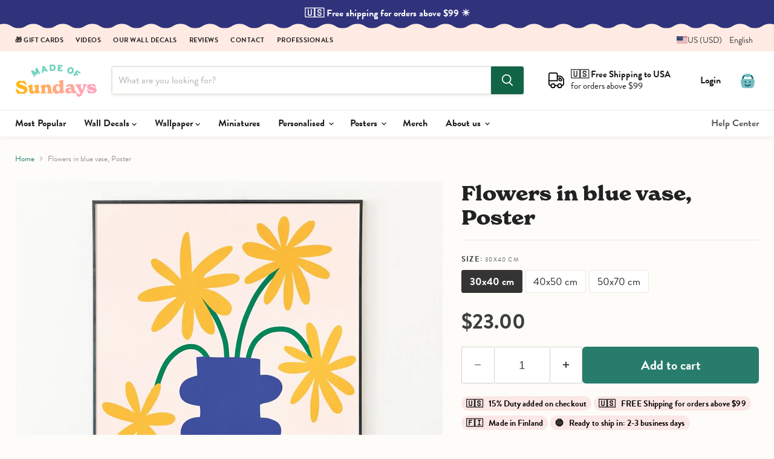

--- FILE ---
content_type: text/javascript;charset=utf-8
request_url: https://assets.cloudlift.app/api/assets/options.js?shop=made-of-sundays-2.myshopify.com
body_size: 39644
content:
window.Cloudlift = window.Cloudlift || {};window.Cloudlift.options = { config: {"app":"options","shop":"made-of-sundays-2.myshopify.com","url":"https://www.madeofsundays.com","api":"https://api.cloudlift.app","assets":"https://cdn.jsdelivr.net/gh/cloudlift-app/cdn@0.15.21","mode":"prod","currencyFormats":{"moneyFormat":"&lt;span class=money&gt;{{amount}} €&lt;/span&gt;","moneyWithCurrencyFormat":"&lt;span class=money&gt;{{amount}} €&lt;/span&gt;"},"resources":["https://cdn.jsdelivr.net/gh/cloudlift-app/cdn@0.15.21/static/app-options.css","https://cdn.jsdelivr.net/gh/cloudlift-app/cdn@0.15.21/static/app-options.js"],"locale":"en","i18n":{"product.options.ai.generated.label":"Generated Images","product.options.text.align.right":"Text align right","product.options.discount.button":"Apply","product.options.discount.invalid":"Enter a valid discount code","product.options.library.button":"Select image","product.options.validity.dateMax":"Please enter a date before {max}","product.options.tabs.next":"Next","product.options.free":"FREE","product.options.ai.loading.generating":"Generating your image...","product.options.ai.removebg.button":"Remove Background","product.options.validity.upload.required":"Please upload a file","product.options.item.modal.title":"Update cart item?","product.options.item.modal.update":"Update","product.options.library.categories.button":"Show categories","product.options.tabs.previous":"Previous","product.options.validity.rangeOverflow":"Max allowed value {max}","product.options.file.link":"\uD83D\uDD17","product.options.ai.edit.placeholder":"Describe how to edit the image...","product.options.ai.update.button":"Update Image","product.options.bundle.hide":"Hide","product.options.text.style.bold":"Text bold","product.options.ai.edit.button":"Edit Image","product.options.validity.patternMismatch":"Please enter text to match: {pattern}","product.options.text.fontSize":"Text size","product.options.library.categories.label":"Categories","product.options.bundle.items":"items","product.options.ai.removebg.removed":"Background Removed","product.options.ai.button.generate":"Generate","product.options.validity.upload.max":"Maximum allowed file size is {max} MB","product.options.validity.rangeUnderflow":"Min allowed value {min}","product.options.text.style.italic":"Text italic","product.options.ai.prompt.placeholder":"Describe the image...","product.options.library.search.empty":"No results found","product.options.text.align.center":"Text center","product.options.ai.loading.editing":"Editing image...","product.options.discount.placeholder":"Discount code","product.options.ai.load_more":"Load More","product.options.validity.valueMissing":"Please enter a value","product.options.validity.tooLong":"Please enter less than {max} characters","product.options.ai.button.edit":"Edit Image","product.options.ai.edit.indicator":"Editing image","product.options.bundle.show":"Show","product.options.library.search.placeholder":"Search images","product.options.validity.selectMax":"Please select at most {max}","product.options.discount.valid":"Discount is applied at checkout","product.options.item.edit":"Edit product","product.options.item.modal.add":"Add new","product.options.validity.dateMin":"Please enter a date after {min}","product.options.library.images.button":"More images","product.options.validity.tooShort":"Please enter at least {min} characters","product.options.validity.selectMin":"Please select at least {min}","product.options.text.align.left":"Text align left"},"level":4,"version":"0.12.124","setup":true,"themeId":"184871387477","autoGallerySelector":".product-gallery","locationMode":1,"selector":".product-form--atc","position":"beforebegin","previewLocationMode":0,"previewSelector":"","previewImgParent":1,"previewImgParentSelector":"","previewImgMainSelector":".product-gallery .product-gallery--media img","previewImgThumbnailSelector":".product-gallery .product-gallery--media-thumbnail img","itemImgParentSelector":".atc--product, .cart-item","previewSticky":true,"previewStickyMobile":"overlay","previewStickyMobileSize":40,"priceDraft":true,"priceDraftTitle":"","priceDraftShipping":false,"priceDraftTaxFree":false,"priceDraftRetention":3,"priceProductId":"10100244382037","priceProductHandle":"product-options","priceVariantId":"51316035486037","priceVariantValue":0.01,"checkout":true,"checkoutConfig":{"debug":false,"update":false,"key":"1735059446","variantId":"51316035486037","title":"{{ product }}"},"currencyConvert":true,"autoFulfil":false,"priceWeight":false,"extensions":"","theme":{"productPriceObserver":true,"productItemModal":true,"productSKU":true,"productVariantHistory":true,"previewHiddenExclude":true,"cartItemEdit":true,"themeGallery":true,"productLinkAvailable":true},"css":".cl-po--swatch-color {\n    width: 24px!important;\n    height: 24px!important;\n}\n.cl-po--swatch-item {\n    margin-bottom: 6px;\n    margin-right: 6px;\n}\n.cl-po--collapse {\n    letter-spacing: 1.2px;\n    font-weight: 700;\n    text-transform: uppercase;\n    background: #E3EFEC;\n    border-radius: 8px;\n    padding: 14px 20px;\n    margin-bottom: 0px;\n}\n.cl-po--open {\n    background: #CCDDD8;\n    margin-bottom: -18px;\n}\n/*.cl-po--collapse.cl-po--open:before {\n  background-image: url(\"data:image/svg+xml,%3csvg xmlns='http://www.w3.org/2000/svg' width='24' height='24'%3e%3cpath fill='%23fff' d='M6.781 9.395a1.07 1.07 0 0 0-1.508.082 1.07 1.07 0 0 0 .082 1.508l5.864 5.381a1.07 1.07 0 0 0 1.426 0l6-5.503a1.07 1.07 0 0 0 .082-1.508 1.07 1.07 0 0 0-1.508-.082l-5.287 4.864-5.151-4.742z'/%3e%3c/svg%3e\");\n}*/\n.cl-po--panel .cl-po--group {\n    padding: 10px 0 10px;\n    margin-top: 30px;\n}\n.cl-po--panel {\n    border: 0;\n    box-shadow: none!important;\n}\n.cl-po--input:checked+.cl-po--swatch-button, .cl-po--label {\n    font-weight: 700;\n}\n.cl-po--label {\n    margin-bottom: 10px!important;\n    font-size: 12px!important;\n    letter-spacing: 1.2px;\n    margin-bottom: 5px;\n    text-transform: uppercase;\n}\n.cl-po--option {\n  margin-bottom:14px!important;\n}\n.cl-po--option:last-child {\n  margin-bottom:0px!important;\n}\n.cl-po--options {\n   margin-top: 10px;\n   margin-bottom: 20px;\n}\n.cl-po--value {\n   font-weight: 400;\n   font-size: 80%;\n   opacity: .8;\n}\n.cl-po--preview-sticky.mobile.overlay {\n   background: #000;\n   box-shadow: 0px 4px 20px 0px rgba(0, 0, 0, 0.20);\n}\ninput[type=color].cl-po--input {\n   width: 100%;\n   height: 60px;\n   background: transparent!important;\n   box-shadow: none!important;\n   border: none!important;\n}\n.cl-po--preview-sticky{\n    padding-top: 74px;\n}\n.cl-po--preview-sticky.mobile.overlay {\n    padding-top: 0;\n}\n/* Mobile: make the 'left' layout stack like 'bottom' */\n@media (max-width: 768px) {\n   .cl-po--gallery.left .cl-po--gallery-main, .cl-po--gallery.right .cl-po--gallery-main {\n     max-width: 100%!important;\n     width: 100%;\n     flex-basis: 100%;\n  }\n  .cl-po--gallery.left {\n    display: flex;\n    flex-direction: column;\n  }\n  .cl-po--gallery.left .cl-po--gallery-main {\n    order: 1;\n    width: 100% !important;\n  }\n  .cl-po--gallery.left .cl-po--gallery-thumbnails {\n    order: 2;\n    width: 100% !important;\n    max-height: none !important;\n  }\n\n  /* If the app sets vertical/thumb rail styles for 'left', neutralize them */\n  .cl-po--gallery.left .cl-po--gallery-thumbnails .splide {\n    height: auto !important;\n  }\n  .cl-po--gallery.left .cl-po--gallery-thumbnails .splide__track {\n    height: auto !important;\n  }\n  .cl-po--gallery.left .cl-po--gallery-thumbnails .splide__list {\n    display: flex !important;\n    flex-direction: row !important;  /* horizontal thumbs */\n    gap: .5rem;\n  }\n  .cl-po--gallery.left .cl-po--gallery-thumbnails .splide__slide {\n    width: auto !important;\n  }\n}\n","js":"","fonts":[],"configs":[{"uuid":"cl21ujrhxvwn","styles":{"label-color":"#555","input-color-selected":"#374151","option-font-size":"16px","input-background-color-selected":"#fff","input-background-color":"#fff","label-font-size":"18px","input-text-color":"#374151","input-border-color":"#d1d5db","font-family":"-apple-system, BlinkMacSystemFont, 'Segoe UI', Roboto,\nHelvetica, Arial, sans-serif, 'Apple Color Emoji', 'Segoe UI Emoji',\n'Segoe UI Symbol'","input-color":"#374151","info-icon-color":"#333","option-border-radius":"6px","input-border-color-focus":"#374151"},"theme":"default","css":"#cl21ujrhxvwn .cl-po--wrapper{font-family:-apple-system,BlinkMacSystemFont,'Segoe UI',Roboto,Helvetica,Arial,sans-serif,'Apple Color Emoji','Segoe UI Emoji','Segoe UI Symbol'}#cl21ujrhxvwn .cl-po--label{color:#555;font-size:18px;margin-bottom:5px}#cl21ujrhxvwn .cl-po--info{width:18px;height:18px;background-color:#333}#cl21ujrhxvwn .cl-po--help{color:#637381;font-size:14px}#cl21ujrhxvwn .cl-po--option{color:#374151;margin-bottom:20px;font-size:16px}#cl21ujrhxvwn .cl-po--input{color:#374151;background-color:#fff;font-size:16px;border-width:1px;border-color:#d1d5db;border-radius:6px;box-shadow:rgba(0,0,0,0) 0 0 0 0,rgba(0,0,0,0) 0 0 0 0,rgba(0,0,0,0.05) 0 1px 2px 0}#cl21ujrhxvwn .cl-po--input:focus{outline:2px solid transparent;outline-offset:2px;box-shadow:#fff 0 0 0 0,#374151 0 0 0 1px,rgba(0,0,0,0.05) 0 1px 2px 0;border-color:#374151}#cl21ujrhxvwn .cl-po--input.cl-po--invalid:focus{box-shadow:#fff 0 0 0 0,#c44e47 0 0 0 1px,rgba(0,0,0,0.05) 0 1px 2px 0;border-color:#c44e47}#cl21ujrhxvwn .cl-po--swatch{background-color:#fff;border-width:1px;border-color:#d1d5db;border-radius:6px;box-shadow:rgba(0,0,0,0) 0 0 0 0,rgba(0,0,0,0) 0 0 0 0,rgba(0,0,0,0.05) 0 1px 2px 0}#cl21ujrhxvwn .cl-po--input:checked+.cl-po--swatch-button{background-color:#fff;color:#374151}#cl21ujrhxvwn input[type=radio]:checked+.cl-po--swatch,#cl21ujrhxvwn input[type=checkbox]:checked+.cl-po--swatch{outline:2px solid transparent;outline-offset:2px;box-shadow:#fff 0 0 0 0,#374151 0 0 0 1px,rgba(0,0,0,0.05) 0 1px 2px 0;border-color:#374151}#cl21ujrhxvwn input[type=checkbox]:checked.cl-po--input,#cl21ujrhxvwn input[type=radio]:checked.cl-po--input{border-color:transparent;background-color:#374151}#cl21ujrhxvwn .cl-po--option .choices__inner{color:#374151;background-color:#fff;border-width:1px;border-color:#d1d5db;border-radius:6px;box-shadow:rgba(0,0,0,0) 0 0 0 0,rgba(0,0,0,0) 0 0 0 0,rgba(0,0,0,0.05) 0 1px 2px 0}#cl21ujrhxvwn .cl-po--option .choices.is-focused:not(.is-open) .choices__inner{outline:2px solid transparent;outline-offset:2px;box-shadow:#fff 0 0 0 0,#374151 0 0 0 1px,rgba(0,0,0,0.05) 0 1px 2px 0;border-color:#374151}#cl21ujrhxvwn .cl-po--option .choices__list--multiple .choices__item{color:#374151;background-color:#fff;border-radius:6px;border:1px solid #d1d5db}#cl21ujrhxvwn .cl-po--option .choices__list--multiple .choices__item.is-highlighted{color:#374151;background-color:#fff;border:1px solid #374151}#cl21ujrhxvwn .cl-po--option .choices[data-type*=select-multiple] .choices__button{color:#374151;border-left:1px solid #d1d5db}#cl21ujrhxvwn .cl-po--text-editor,#cl21ujrhxvwn .cl-po--collapse.cl-po--edit{--text-editor-color:#374151}#cl21ujrhxvwn .cl-po--text-editor .cl-po--swatch-button.selected{outline:2px solid transparent;outline-offset:2px;box-shadow:#fff 0 0 0 0,#374151 0 0 0 1px,rgba(0,0,0,0.05) 0 1px 2px 0;border-color:#374151;background-color:#fff;--text-editor-color:#374151}#cl21ujrhxvwn .cl-po--collapse.cl-po--edit{border-left:1px solid #d1d5db;border-right:1px solid #d1d5db;border-bottom-color:#d1d5db}#cl21ujrhxvwn .cl-po--collapse.cl-po--edit .cl-po--edit-label{color:#637381}#cl21ujrhxvwn .cl-po--collapse.cl-po--edit:not(.cl-po--open){border-bottom:1px solid #d1d5db;border-bottom-left-radius:6px;border-bottom-right-radius:6px}#cl21ujrhxvwn .cl-po--invalid{border-color:#c44e47}#cl21ujrhxvwn .cl-po--errors{margin-top:10px}#cl21ujrhxvwn .cl-po--error{font-size:16px;font-family:-apple-system,BlinkMacSystemFont,'Segoe UI',Roboto,Helvetica,Arial,sans-serif,'Apple Color Emoji','Segoe UI Emoji','Segoe UI Symbol';color:#fff;background-color:#c44e47;border-color:#b7423b;border-radius:6px}#cl21ujrhxvwn .cl-po--collapse{color:#555;font-size:18px}#cl21ujrhxvwn .cl-po--collapse:before{width:22px;height:22px}#cl21ujrhxvwn .cl-po--panel{border-width:1px;border-color:#d1d5db;border-bottom-left-radius:6px;border-bottom-right-radius:6px;box-shadow:rgba(0,0,0,0) 0 0 0 0,rgba(0,0,0,0) 0 0 0 0,rgba(0,0,0,0.05) 0 1px 2px 0}","variantOption":false,"variantOptions":[],"options":[{"name":"Color 1","type":"color-swatch","label":"Color 1","value":"FLAMINGOFLING 503","required":true,"conditions":[],"params":{"grow":false,"validationMsg":"","textClean":"","autocomplete":"","priceTextClean":"","pattern":"","labelPriceText":false,"toggle":false,"valuePriceText":true,"help":"","priceTemplate":"","labelValueText":true,"exclude":false,"placeholder":"","info":"","multiSelect":false},"list":"ol00015952"},{"name":"Color 2","type":"color-swatch","label":"Color 2","value":"TURMERICTANGO 143","required":true,"conditions":[],"params":{"grow":false,"validationMsg":"","textClean":"","autocomplete":"","priceTextClean":"","pattern":"","labelPriceText":false,"toggle":false,"valuePriceText":true,"help":"","priceTemplate":"","labelValueText":true,"exclude":false,"placeholder":"","info":"","multiSelect":false},"list":"ol00015952"},{"name":"Color 3","type":"color-swatch","label":"Color 3","value":"FADEDBUTTERSCOTCH 2309","required":true,"conditions":[],"params":{"grow":false,"validationMsg":"","textClean":"","autocomplete":"","priceTextClean":"","pattern":"","labelPriceText":false,"toggle":false,"valuePriceText":true,"help":"","priceTemplate":"","labelValueText":true,"exclude":false,"placeholder":"","info":"","multiSelect":false},"list":"ol00015952"},{"name":"Preview","type":"group","value":"","required":false,"conditions":[],"params":{"collapseOpen":false,"collapseLabel":"Preview","collapse":true,"groupLayout":"row"},"options":[{"name":"Wall Color","type":"color","label":"Wall Color","value":"#ffffff","required":true,"conditions":[],"params":{"grow":false,"validationMsg":"","textClean":"","autocomplete":"","priceTextClean":"","pattern":"","labelPriceText":false,"toggle":false,"valuePriceText":true,"help":"","priceTemplate":"","labelValueText":true,"exclude":false,"placeholder":"","info":"","multiSelect":false},"list":"ol00015952"}]}],"lists":["ol00015952"],"targetMode":0,"conditionMode":1,"product":{"id":"9655745118549","title":"Bespoke Mix Polka Dot Wall Stickers","handle":"bespoke-mix-polka-dot-wall-stickers","type":"product","quantity":1},"conditions":[],"preview":true,"previewConfig":{"name":"Main","position":1,"export":false,"exportConfig":{"original":false,"originalProperty":"_original","thumbnail":true,"thumbnailProperty":"_preview","thumbnailWidth":500,"thumbnailHeight":500,"crop":false,"cropConfig":{"valid":false}},"width":1600,"height":1600,"layers":[{"name":"Wall Color","type":"overlay","conditions":[],"params":{"excludeThumbnail":false,"rotatable":false,"color":"","resizable":false,"interactive":false,"autoScaleRatio":true,"interactiveBox":false,"excludeOriginal":false,"url":"https://cdn.shopify.com/s/files/1/1002/7190/files/a_E2WZ_BG_Full-Wall_Preview.png","autoCenterV":true,"autoScaleOverlay":false,"autoScale":true,"scaleX":1.0,"interactiveColor":"","scaleY":1.0,"refRect":false,"autoScaleMax":true,"x":0,"autoCenterH":true,"y":0,"optionColor":"Wall Color","autoPos":true,"autoRotate":false}},{"name":"Color 1","type":"overlay","conditions":[],"params":{"excludeThumbnail":false,"rotatable":false,"color":"","resizable":false,"interactive":false,"autoScaleRatio":true,"interactiveBox":false,"excludeOriginal":false,"url":"https://cdn.shopify.com/s/files/1/1002/7190/files/a_CnoS_PolkaDots_Color1_PREVIEW.png","autoCenterV":true,"autoScaleOverlay":false,"autoScale":true,"scaleX":1.0,"interactiveColor":"","scaleY":1.0,"refRect":false,"autoScaleMax":true,"x":0,"autoCenterH":true,"y":0,"optionColor":"Color 1","autoPos":true,"autoRotate":false}},{"name":"Color 2","type":"overlay","conditions":[],"params":{"excludeThumbnail":false,"rotatable":false,"color":"","resizable":false,"interactive":false,"autoScaleRatio":true,"interactiveBox":false,"excludeOriginal":false,"url":"https://cdn.shopify.com/s/files/1/1002/7190/files/a_qbGW_PolkaDots_Color2_PREVIEW.png","autoCenterV":true,"autoScaleOverlay":false,"autoScale":true,"scaleX":1.0,"interactiveColor":"","scaleY":1.0,"refRect":false,"autoScaleMax":true,"x":0,"autoCenterH":true,"y":0,"optionColor":"Color 2","autoPos":true,"autoRotate":false}},{"name":"Color 3","type":"overlay","conditions":[],"params":{"excludeThumbnail":false,"rotatable":false,"color":"","resizable":false,"interactive":false,"autoScaleRatio":true,"interactiveBox":false,"excludeOriginal":false,"url":"https://cdn.shopify.com/s/files/1/1002/7190/files/a_xbOx_PolkaDots_Color3_PREVIEW.png","autoCenterV":true,"autoScaleOverlay":false,"autoScale":true,"scaleX":1.0,"interactiveColor":"","scaleY":1.0,"refRect":false,"autoScaleMax":true,"x":0,"autoCenterH":true,"y":0,"optionColor":"Color 3","autoPos":true,"autoRotate":false}},{"name":"Room","type":"overlay","conditions":[],"params":{"excludeThumbnail":false,"rotatable":false,"color":"","resizable":false,"interactive":false,"autoScaleRatio":true,"interactiveBox":false,"excludeOriginal":false,"url":"https://cdn.shopify.com/s/files/1/1002/7190/files/a_T1JX_Preview-Nursery.png","autoCenterV":true,"autoScaleOverlay":false,"autoScale":true,"scaleX":1.0,"interactiveColor":"","scaleY":1.0,"refRect":false,"autoScaleMax":true,"x":0,"autoCenterH":true,"y":0,"autoPos":true,"autoRotate":false}}],"gallery":true,"galleryConfig":{"exclude":[],"excludeVariants":false,"hideThumbnails":false,"hideThumbnailsMobile":false,"pagination":false,"paginationMobile":false,"arrows":false,"previewActive":false,"loader":false,"layout":"bottom"},"views":[{"name":"View 2","position":2,"export":false,"exportConfig":{"original":false,"originalProperty":"_original_view_2","thumbnail":true,"thumbnailProperty":"_preview_view_2","thumbnailWidth":500,"thumbnailHeight":500,"crop":false,"cropConfig":{"valid":false}},"width":1600,"height":1600,"layers":[{"name":"BG","type":"overlay","conditions":[],"params":{"excludeThumbnail":false,"rotatable":false,"color":"","resizable":false,"interactive":false,"autoScaleRatio":true,"interactiveBox":false,"excludeOriginal":false,"url":"https://cdn.shopify.com/s/files/1/1002/7190/files/a_E2WZ_BG_Full-Wall_Preview.png","autoCenterV":true,"autoScaleOverlay":true,"autoScale":true,"scaleX":1.0,"interactiveColor":"","scaleY":1.0,"refRect":false,"autoScaleMax":true,"x":0,"autoCenterH":true,"y":0,"optionColor":"Wall Color","autoPos":true,"autoRotate":false}},{"name":"Color 1","type":"overlay","conditions":[],"params":{"excludeThumbnail":false,"rotatable":false,"color":"","resizable":false,"interactive":false,"autoScaleRatio":true,"interactiveBox":false,"excludeOriginal":false,"url":"https://cdn.shopify.com/s/files/1/1002/7190/files/a_9rpU_PolkaDots_Color1_DETAIL.png","autoCenterV":true,"autoScaleOverlay":false,"autoScale":true,"scaleX":1.0,"interactiveColor":"","scaleY":1.0,"refRect":false,"autoScaleMax":true,"x":0,"autoCenterH":true,"y":0,"optionColor":"Color 1","autoPos":true,"autoRotate":false}},{"name":"Color 2","type":"overlay","conditions":[],"params":{"excludeThumbnail":false,"rotatable":false,"color":"","resizable":false,"interactive":false,"autoScaleRatio":true,"interactiveBox":false,"excludeOriginal":false,"url":"https://cdn.shopify.com/s/files/1/1002/7190/files/a_yZFm_PolkaDots_Color2_DETAIL.png","autoCenterV":true,"autoScaleOverlay":false,"autoScale":true,"scaleX":1.0,"interactiveColor":"","scaleY":1.0,"refRect":false,"autoScaleMax":true,"x":0,"autoCenterH":true,"y":0,"optionColor":"Color 2","autoPos":true,"autoRotate":false}},{"name":"Color 3","type":"overlay","conditions":[],"params":{"excludeThumbnail":false,"rotatable":false,"color":"","resizable":false,"interactive":false,"autoScaleRatio":true,"interactiveBox":false,"excludeOriginal":false,"url":"https://cdn.shopify.com/s/files/1/1002/7190/files/a_uMuk_PolkaDots_Color3_DETAIL.png","autoCenterV":true,"autoScaleOverlay":false,"autoScale":true,"scaleX":1.0,"interactiveColor":"","scaleY":1.0,"refRect":false,"autoScaleMax":true,"x":0,"autoCenterH":true,"y":0,"optionColor":"Color 3","autoPos":true,"autoRotate":false}}]}]}},{"uuid":"cl5vphp7bmxj","styles":{"label-color":"#555","input-color-selected":"#374151","option-font-size":"16px","input-background-color-selected":"#fff","input-background-color":"#fff","label-font-size":"18px","input-text-color":"#374151","input-border-color":"#d1d5db","font-family":"-apple-system, BlinkMacSystemFont, 'Segoe UI', Roboto,\nHelvetica, Arial, sans-serif, 'Apple Color Emoji', 'Segoe UI Emoji',\n'Segoe UI Symbol'","input-color":"#374151","info-icon-color":"#333","option-border-radius":"6px","input-border-color-focus":"#374151"},"theme":"default","css":"#cl5vphp7bmxj .cl-po--wrapper{font-family:-apple-system,BlinkMacSystemFont,'Segoe UI',Roboto,Helvetica,Arial,sans-serif,'Apple Color Emoji','Segoe UI Emoji','Segoe UI Symbol'}#cl5vphp7bmxj .cl-po--label{color:#555;font-size:18px;margin-bottom:5px}#cl5vphp7bmxj .cl-po--info{width:18px;height:18px;background-color:#333}#cl5vphp7bmxj .cl-po--help{color:#637381;font-size:14px}#cl5vphp7bmxj .cl-po--option{color:#374151;margin-bottom:20px;font-size:16px}#cl5vphp7bmxj .cl-po--input{color:#374151;background-color:#fff;font-size:16px;border-width:1px;border-color:#d1d5db;border-radius:6px;box-shadow:rgba(0,0,0,0) 0 0 0 0,rgba(0,0,0,0) 0 0 0 0,rgba(0,0,0,0.05) 0 1px 2px 0}#cl5vphp7bmxj .cl-po--input:focus{outline:2px solid transparent;outline-offset:2px;box-shadow:#fff 0 0 0 0,#374151 0 0 0 1px,rgba(0,0,0,0.05) 0 1px 2px 0;border-color:#374151}#cl5vphp7bmxj .cl-po--input.cl-po--invalid:focus{box-shadow:#fff 0 0 0 0,#c44e47 0 0 0 1px,rgba(0,0,0,0.05) 0 1px 2px 0;border-color:#c44e47}#cl5vphp7bmxj .cl-po--swatch{background-color:#fff;border-width:1px;border-color:#d1d5db;border-radius:6px;box-shadow:rgba(0,0,0,0) 0 0 0 0,rgba(0,0,0,0) 0 0 0 0,rgba(0,0,0,0.05) 0 1px 2px 0}#cl5vphp7bmxj .cl-po--input:checked+.cl-po--swatch-button{background-color:#fff;color:#374151}#cl5vphp7bmxj input[type=radio]:checked+.cl-po--swatch,#cl5vphp7bmxj input[type=checkbox]:checked+.cl-po--swatch{outline:2px solid transparent;outline-offset:2px;box-shadow:#fff 0 0 0 0,#374151 0 0 0 1px,rgba(0,0,0,0.05) 0 1px 2px 0;border-color:#374151}#cl5vphp7bmxj input[type=checkbox]:checked.cl-po--input,#cl5vphp7bmxj input[type=radio]:checked.cl-po--input{border-color:transparent;background-color:#374151}#cl5vphp7bmxj .cl-po--option .choices__inner{color:#374151;background-color:#fff;border-width:1px;border-color:#d1d5db;border-radius:6px;box-shadow:rgba(0,0,0,0) 0 0 0 0,rgba(0,0,0,0) 0 0 0 0,rgba(0,0,0,0.05) 0 1px 2px 0}#cl5vphp7bmxj .cl-po--option .choices.is-focused:not(.is-open) .choices__inner{outline:2px solid transparent;outline-offset:2px;box-shadow:#fff 0 0 0 0,#374151 0 0 0 1px,rgba(0,0,0,0.05) 0 1px 2px 0;border-color:#374151}#cl5vphp7bmxj .cl-po--option .choices__list--multiple .choices__item{color:#374151;background-color:#fff;border-radius:6px;border:1px solid #d1d5db}#cl5vphp7bmxj .cl-po--option .choices__list--multiple .choices__item.is-highlighted{color:#374151;background-color:#fff;border:1px solid #374151}#cl5vphp7bmxj .cl-po--option .choices[data-type*=select-multiple] .choices__button{color:#374151;border-left:1px solid #d1d5db}#cl5vphp7bmxj .cl-po--text-editor,#cl5vphp7bmxj .cl-po--collapse.cl-po--edit{--text-editor-color:#374151}#cl5vphp7bmxj .cl-po--text-editor .cl-po--swatch-button.selected{outline:2px solid transparent;outline-offset:2px;box-shadow:#fff 0 0 0 0,#374151 0 0 0 1px,rgba(0,0,0,0.05) 0 1px 2px 0;border-color:#374151;background-color:#fff;--text-editor-color:#374151}#cl5vphp7bmxj .cl-po--collapse.cl-po--edit{border-left:1px solid #d1d5db;border-right:1px solid #d1d5db;border-bottom-color:#d1d5db}#cl5vphp7bmxj .cl-po--collapse.cl-po--edit .cl-po--edit-label{color:#637381}#cl5vphp7bmxj .cl-po--collapse.cl-po--edit:not(.cl-po--open){border-bottom:1px solid #d1d5db;border-bottom-left-radius:6px;border-bottom-right-radius:6px}#cl5vphp7bmxj .cl-po--invalid{border-color:#c44e47}#cl5vphp7bmxj .cl-po--errors{margin-top:10px}#cl5vphp7bmxj .cl-po--error{font-size:16px;font-family:-apple-system,BlinkMacSystemFont,'Segoe UI',Roboto,Helvetica,Arial,sans-serif,'Apple Color Emoji','Segoe UI Emoji','Segoe UI Symbol';color:#fff;background-color:#c44e47;border-color:#b7423b;border-radius:6px}#cl5vphp7bmxj .cl-po--collapse{color:#555;font-size:18px}#cl5vphp7bmxj .cl-po--collapse:before{width:22px;height:22px}#cl5vphp7bmxj .cl-po--panel{border-width:1px;border-color:#d1d5db;border-bottom-left-radius:6px;border-bottom-right-radius:6px;box-shadow:rgba(0,0,0,0) 0 0 0 0,rgba(0,0,0,0) 0 0 0 0,rgba(0,0,0,0.05) 0 1px 2px 0}","variantOption":false,"variantOptions":[],"options":[{"name":"Main Title","type":"text","label":"Main Title","value":"","required":false,"conditions":[],"params":{"help":"","validationMsg":"","priceTemplate":"","textClean":"","autocomplete":"","priceTextClean":"","pattern":"","labelPriceText":false,"placeholder":"","info":""}},{"name":"Location title or coordinates","type":"text","label":"Location title or coordinates","value":"","required":false,"conditions":[],"params":{"help":"","validationMsg":"","priceTemplate":"","textClean":"","autocomplete":"","priceTextClean":"","pattern":"","labelPriceText":false,"placeholder":"","info":""}},{"name":"Date (and time if you wish)","type":"text","label":"Date (and time if you wish)","value":"","required":false,"conditions":[],"params":{"help":"","validationMsg":"","priceTemplate":"","textClean":"","autocomplete":"","priceTextClean":"","pattern":"","labelPriceText":false,"placeholder":"","info":""}},{"name":"Show constellation names","type":"dropdown","label":"Show constellation names","value":"Yes","required":false,"conditions":[],"params":{"textValueSelect":"","validationMsg":"","textClean":"","autocomplete":"","priceTextClean":"","pattern":"","labelPriceText":false,"valuePriceText":true,"groupDelimiter":"","help":"","textSearchValues":"","priceTemplate":"","searchValues":false,"labelValueText":false,"exclude":false,"placeholder":"","info":""},"values":[{"value":"Yes","text":""},{"value":"No","text":""}]},{"name":"Constellation language","type":"dropdown","label":"Constellation language","value":"","required":false,"conditions":[],"params":{"textValueSelect":"","validationMsg":"","textClean":"","autocomplete":"","priceTextClean":"","pattern":"","labelPriceText":false,"valuePriceText":true,"groupDelimiter":"","help":"","textSearchValues":"","priceTemplate":"","searchValues":false,"labelValueText":false,"exclude":false,"placeholder":"","info":""},"values":[{"value":"Latin","text":""},{"value":"Finnish","text":""},{"value":"Swedish","text":""}]}],"targetMode":1,"conditionMode":1,"product":{"id":"4252277506092","title":"Night Sky Star Map, Indigo","handle":"night-sky-star-map-indigo","type":"product","quantity":1},"conditions":[{"data":"product","field":"product","operator":"=","products":[{"id":"4293132124204","title":"Night Sky Star Map, Beach","handle":"night-sky-star-map-beach","type":"product","quantity":1},{"id":"4340425818156","title":"Night Sky Star Map, Desert Blue","handle":"night-sky-star-map-desert-blue","type":"product","quantity":1},{"id":"4340426080300","title":"Night Sky Star Map, Desert Petrol","handle":"night-sky-star-map-desert-petrol","type":"product","quantity":1},{"id":"4340411236396","title":"Night Sky Star Map, Desert Red","handle":"night-sky-star-map-red-desert","type":"product","quantity":1},{"id":"4252277506092","title":"Night Sky Star Map, Indigo","handle":"night-sky-star-map-indigo","type":"product","quantity":1},{"id":"5238763782188","title":"Night Sky Star Map, Night by the Sea","handle":"night-sky-star-map-sea","type":"product","quantity":1},{"id":"4340410777644","title":"Night Sky Star Map, Petrol Desert","handle":"night-sky-star-map-petrol-desert","type":"product","quantity":1},{"id":"4252276719660","title":"Night Sky Star Map, Shapes","handle":"night-sky-star-map-abstract","type":"product","quantity":1},{"id":"9764426318165","title":"Night Sky Star Map, Solid","handle":"night-sky-star-map-solid-2","type":"product","quantity":1},{"id":"1804791349292","title":"Night Sky Star Map, Space","handle":"night-sky-star-map-space-theme","type":"product","quantity":1}]}],"preview":false,"previewConfig":{"name":"Main","position":1,"export":false,"exportConfig":{"original":false,"originalProperty":"_original","thumbnail":true,"thumbnailProperty":"_preview","thumbnailWidth":500,"thumbnailHeight":500,"crop":false,"cropConfig":{"valid":false}},"width":1999,"height":2000,"layers":[{"name":"product","type":"product","conditions":[],"params":{"excludeThumbnail":false,"rotatable":false,"resizable":false,"interactive":false,"autoScaleRatio":true,"interactiveBox":false,"excludeOriginal":false,"autoCenterV":true,"autoScaleOverlay":false,"autoScale":true,"scaleX":1.0,"interactiveColor":"","scaleY":1.0,"refRect":false,"autoScaleMax":true,"x":0,"variant":false,"autoCenterH":true,"y":0,"autoPos":true,"autoRotate":false}}],"gallery":false,"galleryConfig":{"exclude":[],"excludeVariants":false,"hideThumbnails":false,"hideThumbnailsMobile":false,"pagination":false,"paginationMobile":false,"arrows":false,"previewActive":false,"loader":false,"layout":"bottom"},"views":[]}},{"uuid":"clrpjtkz9u2a","styles":{"label-color":"#555","input-color-selected":"#374151","option-font-size":"16px","input-background-color-selected":"#fff","input-background-color":"#fff","label-font-size":"18px","input-text-color":"#374151","input-border-color":"#d1d5db","font-family":"-apple-system, BlinkMacSystemFont, 'Segoe UI', Roboto,\nHelvetica, Arial, sans-serif, 'Apple Color Emoji', 'Segoe UI Emoji',\n'Segoe UI Symbol'","input-color":"#374151","info-icon-color":"#333","option-border-radius":"6px","input-border-color-focus":"#374151"},"theme":"default","css":"#clrpjtkz9u2a .cl-po--wrapper{font-family:-apple-system,BlinkMacSystemFont,'Segoe UI',Roboto,Helvetica,Arial,sans-serif,'Apple Color Emoji','Segoe UI Emoji','Segoe UI Symbol'}#clrpjtkz9u2a .cl-po--label{color:#555;font-size:18px;margin-bottom:5px}#clrpjtkz9u2a .cl-po--info{width:18px;height:18px;background-color:#333}#clrpjtkz9u2a .cl-po--help{color:#637381;font-size:14px}#clrpjtkz9u2a .cl-po--option{color:#374151;margin-bottom:20px;font-size:16px}#clrpjtkz9u2a .cl-po--input{color:#374151;background-color:#fff;font-size:16px;border-width:1px;border-color:#d1d5db;border-radius:6px;box-shadow:rgba(0,0,0,0) 0 0 0 0,rgba(0,0,0,0) 0 0 0 0,rgba(0,0,0,0.05) 0 1px 2px 0}#clrpjtkz9u2a .cl-po--input:focus{outline:2px solid transparent;outline-offset:2px;box-shadow:#fff 0 0 0 0,#374151 0 0 0 1px,rgba(0,0,0,0.05) 0 1px 2px 0;border-color:#374151}#clrpjtkz9u2a .cl-po--input.cl-po--invalid:focus{box-shadow:#fff 0 0 0 0,#c44e47 0 0 0 1px,rgba(0,0,0,0.05) 0 1px 2px 0;border-color:#c44e47}#clrpjtkz9u2a .cl-po--swatch{background-color:#fff;border-width:1px;border-color:#d1d5db;border-radius:6px;box-shadow:rgba(0,0,0,0) 0 0 0 0,rgba(0,0,0,0) 0 0 0 0,rgba(0,0,0,0.05) 0 1px 2px 0}#clrpjtkz9u2a .cl-po--input:checked+.cl-po--swatch-button{background-color:#fff;color:#374151}#clrpjtkz9u2a input[type=radio]:checked+.cl-po--swatch,#clrpjtkz9u2a input[type=checkbox]:checked+.cl-po--swatch{outline:2px solid transparent;outline-offset:2px;box-shadow:#fff 0 0 0 0,#374151 0 0 0 1px,rgba(0,0,0,0.05) 0 1px 2px 0;border-color:#374151}#clrpjtkz9u2a input[type=checkbox]:checked.cl-po--input,#clrpjtkz9u2a input[type=radio]:checked.cl-po--input{border-color:transparent;background-color:#374151}#clrpjtkz9u2a .cl-po--option .choices__inner{color:#374151;background-color:#fff;border-width:1px;border-color:#d1d5db;border-radius:6px;box-shadow:rgba(0,0,0,0) 0 0 0 0,rgba(0,0,0,0) 0 0 0 0,rgba(0,0,0,0.05) 0 1px 2px 0}#clrpjtkz9u2a .cl-po--option .choices.is-focused:not(.is-open) .choices__inner{outline:2px solid transparent;outline-offset:2px;box-shadow:#fff 0 0 0 0,#374151 0 0 0 1px,rgba(0,0,0,0.05) 0 1px 2px 0;border-color:#374151}#clrpjtkz9u2a .cl-po--option .choices__list--multiple .choices__item{color:#374151;background-color:#fff;border-radius:6px;border:1px solid #d1d5db}#clrpjtkz9u2a .cl-po--option .choices__list--multiple .choices__item.is-highlighted{color:#374151;background-color:#fff;border:1px solid #374151}#clrpjtkz9u2a .cl-po--option .choices[data-type*=select-multiple] .choices__button{color:#374151;border-left:1px solid #d1d5db}#clrpjtkz9u2a .cl-po--text-editor,#clrpjtkz9u2a .cl-po--collapse.cl-po--edit{--text-editor-color:#374151}#clrpjtkz9u2a .cl-po--text-editor .cl-po--swatch-button.selected{outline:2px solid transparent;outline-offset:2px;box-shadow:#fff 0 0 0 0,#374151 0 0 0 1px,rgba(0,0,0,0.05) 0 1px 2px 0;border-color:#374151;background-color:#fff;--text-editor-color:#374151}#clrpjtkz9u2a .cl-po--collapse.cl-po--edit{border-left:1px solid #d1d5db;border-right:1px solid #d1d5db;border-bottom-color:#d1d5db}#clrpjtkz9u2a .cl-po--collapse.cl-po--edit .cl-po--edit-label{color:#637381}#clrpjtkz9u2a .cl-po--collapse.cl-po--edit:not(.cl-po--open){border-bottom:1px solid #d1d5db;border-bottom-left-radius:6px;border-bottom-right-radius:6px}#clrpjtkz9u2a .cl-po--invalid{border-color:#c44e47}#clrpjtkz9u2a .cl-po--errors{margin-top:10px}#clrpjtkz9u2a .cl-po--error{font-size:16px;font-family:-apple-system,BlinkMacSystemFont,'Segoe UI',Roboto,Helvetica,Arial,sans-serif,'Apple Color Emoji','Segoe UI Emoji','Segoe UI Symbol';color:#fff;background-color:#c44e47;border-color:#b7423b;border-radius:6px}#clrpjtkz9u2a .cl-po--collapse{color:#555;font-size:18px}#clrpjtkz9u2a .cl-po--collapse:before{width:22px;height:22px}#clrpjtkz9u2a .cl-po--panel{border-width:1px;border-color:#d1d5db;border-bottom-left-radius:6px;border-bottom-right-radius:6px;box-shadow:rgba(0,0,0,0) 0 0 0 0,rgba(0,0,0,0) 0 0 0 0,rgba(0,0,0,0.05) 0 1px 2px 0}","variantOption":false,"variantOptions":[],"options":[{"name":"First Row","type":"text","label":"First Row","value":"","required":true,"conditions":[],"params":{"help":"","validationMsg":"","priceTemplate":"","textClean":"","autocomplete":"","priceTextClean":"","pattern":"","labelPriceText":false,"placeholder":"","info":""}},{"name":"Second Row","type":"text","label":"Second Row","value":"","required":true,"conditions":[],"params":{"help":"","validationMsg":"","priceTemplate":"","textClean":"","autocomplete":"","priceTextClean":"","pattern":"","labelPriceText":false,"placeholder":"","info":""}}],"targetMode":1,"conditionMode":1,"conditions":[{"data":"product","field":"product","operator":"=","products":[{"id":"3946810245164","title":"Personalised Cafe Decals for Ikea Duktig Play Kitchen","handle":"personalised-cafe-stickers-for-ikea-duktig-play-kitchen","type":"product","quantity":1},{"id":"5443209199660","title":"Personalised Grocery Store Decals for Ikea Duktig Play Kitchen","handle":"personalised-grocery-store-stickers-for-ikea-duktig-play-kitchen","type":"product","quantity":1},{"id":"1844499185708","title":"Personalised Ice Cream Stand Decals for Ikea Duktig Play Kitchen","handle":"ice-cream-stand-decals-for-ikea-duktig-play-kitchen","type":"product","quantity":1},{"id":"4338340036652","title":"Birth Poster, Floral Letter","handle":"birth-poster-floral-letter","type":"product","quantity":1},{"id":"4338350882860","title":"Birth Poster, Floral Letter - Dark","handle":"birth-poster-floral-letter-dark","type":"product","quantity":1}]}],"preview":false,"previewConfig":{"name":"Main","position":1,"export":false,"exportConfig":{"original":false,"originalProperty":"_original","thumbnail":true,"thumbnailProperty":"_preview","thumbnailWidth":500,"thumbnailHeight":500,"crop":false,"cropConfig":{"valid":false}},"layers":[{"name":"product","type":"product","conditions":[],"params":{"excludeThumbnail":false,"rotatable":false,"resizable":false,"interactive":false,"autoScaleRatio":true,"interactiveBox":false,"excludeOriginal":false,"autoCenterV":true,"autoScaleOverlay":false,"autoScale":true,"scaleX":1.0,"interactiveColor":"","scaleY":1.0,"refRect":false,"autoScaleMax":true,"x":0,"variant":false,"autoCenterH":true,"y":0,"autoPos":true,"autoRotate":false}}],"gallery":false,"galleryConfig":{"exclude":[],"excludeVariants":false,"hideThumbnails":false,"hideThumbnailsMobile":false,"pagination":false,"paginationMobile":false,"arrows":false,"previewActive":false,"loader":false,"layout":"bottom"},"views":[]}},{"uuid":"clxvnvsbaeyj","styles":{"label-color":"#555","input-color-selected":"#374151","option-font-size":"16px","input-background-color-selected":"#fff","input-background-color":"#fff","label-font-size":"18px","input-text-color":"#374151","input-border-color":"#d1d5db","font-family":"-apple-system, BlinkMacSystemFont, 'Segoe UI', Roboto,\nHelvetica, Arial, sans-serif, 'Apple Color Emoji', 'Segoe UI Emoji',\n'Segoe UI Symbol'","input-color":"#374151","info-icon-color":"#333","option-border-radius":"6px","input-border-color-focus":"#374151"},"theme":"default","css":"#clxvnvsbaeyj .cl-po--wrapper{font-family:-apple-system,BlinkMacSystemFont,'Segoe UI',Roboto,Helvetica,Arial,sans-serif,'Apple Color Emoji','Segoe UI Emoji','Segoe UI Symbol'}#clxvnvsbaeyj .cl-po--label{color:#555;font-size:18px;margin-bottom:5px}#clxvnvsbaeyj .cl-po--info{width:18px;height:18px;background-color:#333}#clxvnvsbaeyj .cl-po--help{color:#637381;font-size:14px}#clxvnvsbaeyj .cl-po--option{color:#374151;margin-bottom:20px;font-size:16px}#clxvnvsbaeyj .cl-po--input{color:#374151;background-color:#fff;font-size:16px;border-width:1px;border-color:#d1d5db;border-radius:6px;box-shadow:rgba(0,0,0,0) 0 0 0 0,rgba(0,0,0,0) 0 0 0 0,rgba(0,0,0,0.05) 0 1px 2px 0}#clxvnvsbaeyj .cl-po--input:focus{outline:2px solid transparent;outline-offset:2px;box-shadow:#fff 0 0 0 0,#374151 0 0 0 1px,rgba(0,0,0,0.05) 0 1px 2px 0;border-color:#374151}#clxvnvsbaeyj .cl-po--input.cl-po--invalid:focus{box-shadow:#fff 0 0 0 0,#c44e47 0 0 0 1px,rgba(0,0,0,0.05) 0 1px 2px 0;border-color:#c44e47}#clxvnvsbaeyj .cl-po--swatch{background-color:#fff;border-width:1px;border-color:#d1d5db;border-radius:6px;box-shadow:rgba(0,0,0,0) 0 0 0 0,rgba(0,0,0,0) 0 0 0 0,rgba(0,0,0,0.05) 0 1px 2px 0}#clxvnvsbaeyj .cl-po--input:checked+.cl-po--swatch-button{background-color:#fff;color:#374151}#clxvnvsbaeyj input[type=radio]:checked+.cl-po--swatch,#clxvnvsbaeyj input[type=checkbox]:checked+.cl-po--swatch{outline:2px solid transparent;outline-offset:2px;box-shadow:#fff 0 0 0 0,#374151 0 0 0 1px,rgba(0,0,0,0.05) 0 1px 2px 0;border-color:#374151}#clxvnvsbaeyj input[type=checkbox]:checked.cl-po--input,#clxvnvsbaeyj input[type=radio]:checked.cl-po--input{border-color:transparent;background-color:#374151}#clxvnvsbaeyj .cl-po--option .choices__inner{color:#374151;background-color:#fff;border-width:1px;border-color:#d1d5db;border-radius:6px;box-shadow:rgba(0,0,0,0) 0 0 0 0,rgba(0,0,0,0) 0 0 0 0,rgba(0,0,0,0.05) 0 1px 2px 0}#clxvnvsbaeyj .cl-po--option .choices.is-focused:not(.is-open) .choices__inner{outline:2px solid transparent;outline-offset:2px;box-shadow:#fff 0 0 0 0,#374151 0 0 0 1px,rgba(0,0,0,0.05) 0 1px 2px 0;border-color:#374151}#clxvnvsbaeyj .cl-po--option .choices__list--multiple .choices__item{color:#374151;background-color:#fff;border-radius:6px;border:1px solid #d1d5db}#clxvnvsbaeyj .cl-po--option .choices__list--multiple .choices__item.is-highlighted{color:#374151;background-color:#fff;border:1px solid #374151}#clxvnvsbaeyj .cl-po--option .choices[data-type*=select-multiple] .choices__button{color:#374151;border-left:1px solid #d1d5db}#clxvnvsbaeyj .cl-po--text-editor,#clxvnvsbaeyj .cl-po--collapse.cl-po--edit{--text-editor-color:#374151}#clxvnvsbaeyj .cl-po--text-editor .cl-po--swatch-button.selected{outline:2px solid transparent;outline-offset:2px;box-shadow:#fff 0 0 0 0,#374151 0 0 0 1px,rgba(0,0,0,0.05) 0 1px 2px 0;border-color:#374151;background-color:#fff;--text-editor-color:#374151}#clxvnvsbaeyj .cl-po--collapse.cl-po--edit{border-left:1px solid #d1d5db;border-right:1px solid #d1d5db;border-bottom-color:#d1d5db}#clxvnvsbaeyj .cl-po--collapse.cl-po--edit .cl-po--edit-label{color:#637381}#clxvnvsbaeyj .cl-po--collapse.cl-po--edit:not(.cl-po--open){border-bottom:1px solid #d1d5db;border-bottom-left-radius:6px;border-bottom-right-radius:6px}#clxvnvsbaeyj .cl-po--invalid{border-color:#c44e47}#clxvnvsbaeyj .cl-po--errors{margin-top:10px}#clxvnvsbaeyj .cl-po--error{font-size:16px;font-family:-apple-system,BlinkMacSystemFont,'Segoe UI',Roboto,Helvetica,Arial,sans-serif,'Apple Color Emoji','Segoe UI Emoji','Segoe UI Symbol';color:#fff;background-color:#c44e47;border-color:#b7423b;border-radius:6px}#clxvnvsbaeyj .cl-po--collapse{color:#555;font-size:18px}#clxvnvsbaeyj .cl-po--collapse:before{width:22px;height:22px}#clxvnvsbaeyj .cl-po--panel{border-width:1px;border-color:#d1d5db;border-bottom-left-radius:6px;border-bottom-right-radius:6px;box-shadow:rgba(0,0,0,0) 0 0 0 0,rgba(0,0,0,0) 0 0 0 0,rgba(0,0,0,0.05) 0 1px 2px 0}","variantOption":false,"variantOptions":[],"options":[{"name":"Text","type":"text","label":"Your Name or Text","value":"","required":true,"conditions":[],"params":{"help":"","validationMsg":"","priceTemplate":"","textClean":"","autocomplete":"","priceTextClean":"","pattern":"","labelPriceText":false,"placeholder":"","info":""}}],"targetMode":1,"conditionMode":1,"conditions":[{"data":"product","field":"product","operator":"=","products":[{"id":"6673678860332","title":"Dog Pilot Personalised Airplane Wall Stickers","handle":"dog-pilot-personalised-airplane-wall-stickers","type":"product","quantity":1},{"id":"8373903753557","title":"Extra Personalised Name Banner, Wall Sticker","handle":"extra-personalised-name-banner-wall-sticker","type":"product","quantity":1},{"id":"5450054172716","title":"Jungle Sign Personalised Wall Sticker","handle":"jungle-sign-personalised-wall-sticker","type":"product","quantity":1},{"id":"5347771318316","title":"Kallan the Crocodile Personalised Wall Sticker","handle":"kallan-the-crocodile-wall-sticker","type":"product","quantity":1},{"id":"6608748609580","title":"Lemur Boho Jungle Sign Personalised Wall Sticker","handle":"boho-jungle-sign-personalised-wall-sticker","type":"product","quantity":1},{"id":"3757411972","title":"Name Sticker, Lola the Unicorn","handle":"custom-tiny-lola-the-unicorn","type":"product","quantity":1},{"id":"4442770500","title":"Name Sticker, Paco the Hedgehog","handle":"custom-tiny-paco-the-porcupine","type":"product","quantity":1},{"id":"3764209860","title":"Name Sticker, Tofu the Tiger","handle":"custom-tiny-tofu-the-tiger","type":"product","quantity":1},{"id":"8799647039829","title":"Personalised Big Yellow Rising Sun Wall Sticker","handle":"personalised-big-yellow-rising-sun-wall-sticker","type":"product","quantity":1},{"id":"6579656523820","title":"Personalised Explorers Big Hot Air Balloon Wall Stickers","handle":"personalised-explorers-big-hot-air-balloon-wall-stickers","type":"product","quantity":1},{"id":"6542276165676","title":"Personalised Floating Bunny Wall Sticker","handle":"personalised-floating-bunny-wall-sticker","type":"product","quantity":1},{"id":"6542276362284","title":"Personalised Floating Dog Wall Sticker","handle":"personalised-floating-dog-wall-sticker","type":"product","quantity":1},{"id":"6577538170924","title":"Personalised Name Ribbon with Swallows Wall Stickers","handle":"personalised-name-ribbon-with-swallows-wall-stickers","type":"product","quantity":1},{"id":"6683907489836","title":"Personalised Sign for the Moomin Valley","handle":"personalised-sign-for-the-moomin-valley","type":"product","quantity":1},{"id":"7019753963564","title":"Ramen Shop Poster, personalised","handle":"ramen-shop-poster-personalised","type":"product","quantity":1},{"id":"8915031195989","title":"Ikea Flisat Dollhouse Cafe & Candy Shop Stickers","handle":"ikea-flisat-dollhouse-cafe-candy-shop-stickers","type":"product","quantity":1}]}],"preview":false,"previewConfig":{"name":"Main","position":1,"export":false,"exportConfig":{"original":false,"originalProperty":"_original","thumbnail":true,"thumbnailProperty":"_preview","thumbnailWidth":500,"thumbnailHeight":500,"crop":false,"cropConfig":{"valid":false}},"layers":[{"name":"product","type":"product","conditions":[],"params":{"excludeThumbnail":false,"rotatable":false,"resizable":false,"interactive":false,"autoScaleRatio":true,"interactiveBox":false,"excludeOriginal":false,"autoCenterV":true,"autoScaleOverlay":false,"autoScale":true,"scaleX":1.0,"interactiveColor":"","scaleY":1.0,"refRect":false,"autoScaleMax":true,"x":0,"variant":false,"autoCenterH":true,"y":0,"autoPos":true,"autoRotate":false}}],"gallery":false,"galleryConfig":{"exclude":[],"excludeVariants":false,"hideThumbnails":false,"hideThumbnailsMobile":false,"pagination":false,"paginationMobile":false,"arrows":false,"previewActive":false,"loader":false,"layout":"bottom"},"views":[]}},{"uuid":"cl4wn5wkbcoz","styles":{"label-color":"#1a1a1a","input-color-selected":"#343434","option-font-size":"16px","input-background-color-selected":"#343434","input-background-color":"#fff","label-font-size":"14px","input-text-color":"#374151","input-border-color":"#DBDBDB","font-family":"-apple-system, BlinkMacSystemFont, 'Segoe UI', Roboto,\nHelvetica, Arial, sans-serif, 'Apple Color Emoji', 'Segoe UI Emoji',\n'Segoe UI Symbol'","input-color":"#374151","info-icon-color":"#333","option-border-radius":"6px","input-border-color-focus":"#343434"},"theme":"default","css":"#cl4wn5wkbcoz .cl-po--wrapper{font-family:-apple-system,BlinkMacSystemFont,'Segoe UI',Roboto,Helvetica,Arial,sans-serif,'Apple Color Emoji','Segoe UI Emoji','Segoe UI Symbol'}#cl4wn5wkbcoz .cl-po--label{color:#1a1a1a;font-size:14px;margin-bottom:5px}#cl4wn5wkbcoz .cl-po--info{width:14px;height:14px;background-color:#333}#cl4wn5wkbcoz .cl-po--help{color:#637381;font-size:12px}#cl4wn5wkbcoz .cl-po--option{color:#374151;margin-bottom:20px;font-size:16px}#cl4wn5wkbcoz .cl-po--input{color:#374151;background-color:#fff;font-size:16px;border-width:1px;border-color:#dbdbdb;border-radius:6px;box-shadow:rgba(0,0,0,0) 0 0 0 0,rgba(0,0,0,0) 0 0 0 0,rgba(0,0,0,0.05) 0 1px 2px 0}#cl4wn5wkbcoz .cl-po--input:focus{outline:2px solid transparent;outline-offset:2px;box-shadow:#fff 0 0 0 0,#343434 0 0 0 1px,rgba(0,0,0,0.05) 0 1px 2px 0;border-color:#343434}#cl4wn5wkbcoz .cl-po--input.cl-po--invalid:focus{box-shadow:#fff 0 0 0 0,#c44e47 0 0 0 1px,rgba(0,0,0,0.05) 0 1px 2px 0;border-color:#c44e47}#cl4wn5wkbcoz .cl-po--swatch{background-color:#fff;border-width:1px;border-color:#dbdbdb;border-radius:6px;box-shadow:rgba(0,0,0,0) 0 0 0 0,rgba(0,0,0,0) 0 0 0 0,rgba(0,0,0,0.05) 0 1px 2px 0}#cl4wn5wkbcoz .cl-po--input:checked+.cl-po--swatch-button{background-color:#343434;color:#fff}#cl4wn5wkbcoz input[type=radio]:checked+.cl-po--swatch,#cl4wn5wkbcoz input[type=checkbox]:checked+.cl-po--swatch{outline:2px solid transparent;outline-offset:2px;box-shadow:#fff 0 0 0 0,#343434 0 0 0 1px,rgba(0,0,0,0.05) 0 1px 2px 0;border-color:#343434}#cl4wn5wkbcoz input[type=checkbox]:checked.cl-po--input,#cl4wn5wkbcoz input[type=radio]:checked.cl-po--input{border-color:transparent;background-color:#343434}#cl4wn5wkbcoz .cl-po--option .choices__inner{color:#374151;background-color:#fff;border-width:1px;border-color:#dbdbdb;border-radius:6px;box-shadow:rgba(0,0,0,0) 0 0 0 0,rgba(0,0,0,0) 0 0 0 0,rgba(0,0,0,0.05) 0 1px 2px 0}#cl4wn5wkbcoz .cl-po--option .choices.is-focused:not(.is-open) .choices__inner{outline:2px solid transparent;outline-offset:2px;box-shadow:#fff 0 0 0 0,#343434 0 0 0 1px,rgba(0,0,0,0.05) 0 1px 2px 0;border-color:#343434}#cl4wn5wkbcoz .cl-po--option .choices__list--multiple .choices__item{color:#374151;background-color:#fff;border-radius:6px;border:1px solid #dbdbdb}#cl4wn5wkbcoz .cl-po--option .choices__list--multiple .choices__item.is-highlighted{color:#374151;background-color:#fff;border:1px solid #343434}#cl4wn5wkbcoz .cl-po--option .choices[data-type*=select-multiple] .choices__button{color:#374151;border-left:1px solid #dbdbdb}#cl4wn5wkbcoz .cl-po--text-editor,#cl4wn5wkbcoz .cl-po--collapse.cl-po--edit{--text-editor-color:#374151}#cl4wn5wkbcoz .cl-po--text-editor .cl-po--swatch-button.selected{outline:2px solid transparent;outline-offset:2px;box-shadow:#fff 0 0 0 0,#343434 0 0 0 1px,rgba(0,0,0,0.05) 0 1px 2px 0;border-color:#343434;background-color:#343434;--text-editor-color:#fff}#cl4wn5wkbcoz .cl-po--collapse.cl-po--edit{border-left:1px solid #dbdbdb;border-right:1px solid #dbdbdb;border-bottom-color:#dbdbdb}#cl4wn5wkbcoz .cl-po--collapse.cl-po--edit .cl-po--edit-label{color:#637381}#cl4wn5wkbcoz .cl-po--collapse.cl-po--edit:not(.cl-po--open){border-bottom:1px solid #dbdbdb;border-bottom-left-radius:6px;border-bottom-right-radius:6px}#cl4wn5wkbcoz .cl-po--invalid{border-color:#c44e47}#cl4wn5wkbcoz .cl-po--errors{margin-top:10px}#cl4wn5wkbcoz .cl-po--error{font-size:12px;font-family:-apple-system,BlinkMacSystemFont,'Segoe UI',Roboto,Helvetica,Arial,sans-serif,'Apple Color Emoji','Segoe UI Emoji','Segoe UI Symbol';color:#fff;background-color:#c44e47;border-color:#b7423b;border-radius:6px}#cl4wn5wkbcoz .cl-po--collapse{color:#1a1a1a;font-size:14px}#cl4wn5wkbcoz .cl-po--collapse:before{width:18px;height:18px}#cl4wn5wkbcoz .cl-po--panel{border-width:1px;border-color:#dbdbdb;border-bottom-left-radius:6px;border-bottom-right-radius:6px;box-shadow:rgba(0,0,0,0) 0 0 0 0,rgba(0,0,0,0) 0 0 0 0,rgba(0,0,0,0.05) 0 1px 2px 0}","variantOption":false,"variantOptions":[],"options":[{"name":"Wallpaper","type":"group","value":"","required":false,"conditions":[],"params":{"collapseOpen":true,"collapseLabel":"Design your wallpaper","collapse":true,"groupLayout":"row"},"options":[{"name":"Stripes","type":"button-swatch","label":"Stripes:","value":"Small","required":false,"conditions":[],"params":{"grow":false,"validationMsg":"","textClean":"","autocomplete":"","priceTextClean":"","pattern":"","labelPriceText":false,"toggle":false,"valuePriceText":true,"help":"","priceTemplate":"","labelValueText":true,"valuePriceTooltip":false,"exclude":false,"placeholder":"","info":"","multiSelect":false},"values":[{"value":"Small","text":"","sku":"SMALL"},{"value":"Medium","text":"","sku":"MEDIUM"},{"value":"Large","text":"","sku":"LARGE"}]},{"name":"Color 1","type":"color-swatch","label":"Color 1:","value":"WHIPPEDCREAM","required":false,"conditions":[],"params":{"grow":false,"validationMsg":"","shape":"rect","textClean":"","autocomplete":"","priceTextClean":"","pattern":"","labelPriceText":true,"toggle":false,"valuePriceText":true,"help":"","size":"small","priceTemplate":"","labelValueText":true,"exclude":false,"placeholder":"","items":null,"info":"","multiSelect":false},"values":[],"list":"ol00015952"},{"name":"Color 2","type":"color-swatch","label":"Color 2:","value":"ALMOSTMANGO 129","required":true,"conditions":[],"params":{"grow":false,"validationMsg":"","textClean":"","autocomplete":"","priceTextClean":"","pattern":"","labelPriceText":false,"toggle":false,"valuePriceText":true,"help":"","size":"small","priceTemplate":"","labelValueText":true,"exclude":false,"placeholder":"","info":"","multiSelect":false},"values":[],"list":"ol00015952"}]},{"name":"Preview","type":"group","value":"","required":false,"conditions":[],"params":{"collapseOpen":false,"collapseLabel":"Preview","collapse":true,"groupLayout":"row"},"options":[{"name":"_room-preview","type":"button-swatch","label":"","value":"Kids Room","required":false,"conditions":[],"params":{"grow":false,"validationMsg":"","textClean":"","autocomplete":"","priceTextClean":"","pattern":"","labelPriceText":false,"toggle":false,"valuePriceText":true,"help":"","priceTemplate":"","labelValueText":false,"valuePriceTooltip":false,"exclude":false,"placeholder":"","info":"","multiSelect":false},"values":[{"value":"Kids Room","text":""},{"value":"Living Room","text":""},{"value":"Entryway","text":""}]}]}],"lists":["ol00015952"],"targetMode":0,"conditionMode":1,"product":{"id":"9682308792661","title":"Bespoke Striped Dollhouse Wallpaper","handle":"bespoke-striped-dollhouse-wallpaper","type":"product","quantity":1},"conditions":[],"preview":true,"previewConfig":{"name":"Main","position":1,"export":true,"exportConfig":{"original":false,"originalProperty":"_original","thumbnail":true,"thumbnailProperty":"_preview","thumbnailWidth":500,"thumbnailHeight":500,"crop":false,"cropConfig":{"valid":false}},"width":1024,"height":1024,"layers":[{"name":"BG","type":"overlay","conditions":[],"params":{"excludeThumbnail":false,"rotatable":false,"color":"","resizable":false,"interactive":false,"autoScaleRatio":true,"interactiveBox":false,"excludeOriginal":false,"url":"https://cdn.shopify.com/s/files/1/1002/7190/files/a_fvJA_Preview-Dollhouse-Top-Floor.jpg","autoCenterV":true,"autoScaleOverlay":false,"autoScale":true,"scaleX":1.0,"interactiveColor":"","scaleY":1.0,"refRect":false,"autoScaleMax":true,"x":0,"autoCenterH":true,"y":0,"autoPos":true,"autoRotate":false}},{"name":"Color 1","type":"overlay","conditions":[],"params":{"excludeThumbnail":false,"color":"","interactive":false,"imgPos":1,"autoCenterV":true,"autoScale":true,"scaleX":1.0,"interactiveColor":"","scaleY":1.0,"variant":false,"autoCenterH":true,"maskLayers":[],"autoPos":true,"autoRotate":false,"rotatable":false,"canvas":true,"shape":"circle","resizable":false,"autoScaleRatio":true,"interactiveBox":false,"excludeOriginal":false,"url":"https://cdn.shopify.com/s/files/1/1002/7190/files/a_23W9_Preview-Dollhouse-Wallpaper-Base.png","autoScaleOverlay":false,"refRect":false,"autoScaleMax":true,"x":0,"y":0,"optionColor":"Color 1"}},{"name":"Small","type":"overlay","conditions":[{"data":"options","field":"Stripes","operator":"equals","value":"Small"}],"params":{"excludeThumbnail":false,"rotatable":false,"color":"","resizable":false,"interactive":false,"autoScaleRatio":true,"interactiveBox":false,"excludeOriginal":false,"url":"https://cdn.shopify.com/s/files/1/1002/7190/files/a_daxl_Preview-Dollhouse-Wallpaper-Stripes-Small.png","autoCenterV":true,"autoScaleOverlay":false,"autoScale":true,"scaleX":1.0,"interactiveColor":"","scaleY":1.0,"refRect":false,"autoScaleMax":true,"x":0,"autoCenterH":true,"y":0,"optionColor":"Color 2","autoPos":true,"autoRotate":false}},{"name":"Medium","type":"overlay","conditions":[{"data":"options","field":"Stripes","operator":"equals","value":"Medium"}],"params":{"excludeThumbnail":false,"rotatable":false,"color":"","resizable":false,"interactive":false,"autoScaleRatio":true,"interactiveBox":false,"excludeOriginal":false,"url":"https://cdn.shopify.com/s/files/1/1002/7190/files/a_hqc9_Preview-Dollhouse-Wallpaper-Stripes-Medium.png","autoCenterV":true,"autoScaleOverlay":false,"autoScale":true,"scaleX":1.0,"interactiveColor":"","scaleY":1.0,"refRect":false,"autoScaleMax":true,"x":0,"autoCenterH":true,"y":0,"optionColor":"Color 2","autoPos":true,"autoRotate":false}},{"name":"Large","type":"overlay","conditions":[{"data":"options","field":"Stripes","operator":"equals","value":"Large"}],"params":{"excludeThumbnail":false,"rotatable":false,"color":"","resizable":false,"interactive":false,"autoScaleRatio":true,"interactiveBox":false,"excludeOriginal":false,"url":"https://cdn.shopify.com/s/files/1/1002/7190/files/a_qkOK_Preview-Dollhouse-Wallpaper-Stripes-Large.png","autoCenterV":true,"autoScaleOverlay":false,"autoScale":true,"scaleX":1.0,"interactiveColor":"","scaleY":1.0,"refRect":false,"autoScaleMax":true,"x":0,"autoCenterH":true,"y":0,"optionColor":"Color 2","autoPos":true,"autoRotate":false}}],"gallery":true,"galleryConfig":{"exclude":[],"excludeVariants":false,"hideThumbnails":false,"hideThumbnailsMobile":false,"pagination":false,"paginationMobile":false,"arrows":true,"previewActive":true,"loader":true,"layout":"left"},"views":[]}},{"uuid":"clxxgnolyubf","styles":{"label-color":"#1a1a1a","input-color-selected":"#343434","option-font-size":"16px","input-background-color-selected":"#343434","input-background-color":"#fff","label-font-size":"14px","input-text-color":"#374151","input-border-color":"#DBDBDB","font-family":"-apple-system, BlinkMacSystemFont, 'Segoe UI', Roboto,\nHelvetica, Arial, sans-serif, 'Apple Color Emoji', 'Segoe UI Emoji',\n'Segoe UI Symbol'","input-color":"#374151","info-icon-color":"#333","option-border-radius":"6px","input-border-color-focus":"#343434"},"theme":"default","css":"#clxxgnolyubf .cl-po--wrapper{font-family:-apple-system,BlinkMacSystemFont,'Segoe UI',Roboto,Helvetica,Arial,sans-serif,'Apple Color Emoji','Segoe UI Emoji','Segoe UI Symbol'}#clxxgnolyubf .cl-po--label{color:#1a1a1a;font-size:14px;margin-bottom:5px}#clxxgnolyubf .cl-po--info{width:14px;height:14px;background-color:#333}#clxxgnolyubf .cl-po--help{color:#637381;font-size:12px}#clxxgnolyubf .cl-po--option{color:#374151;margin-bottom:20px;font-size:16px}#clxxgnolyubf .cl-po--input{color:#374151;background-color:#fff;font-size:16px;border-width:1px;border-color:#dbdbdb;border-radius:6px;box-shadow:rgba(0,0,0,0) 0 0 0 0,rgba(0,0,0,0) 0 0 0 0,rgba(0,0,0,0.05) 0 1px 2px 0}#clxxgnolyubf .cl-po--input:focus{outline:2px solid transparent;outline-offset:2px;box-shadow:#fff 0 0 0 0,#343434 0 0 0 1px,rgba(0,0,0,0.05) 0 1px 2px 0;border-color:#343434}#clxxgnolyubf .cl-po--input.cl-po--invalid:focus{box-shadow:#fff 0 0 0 0,#c44e47 0 0 0 1px,rgba(0,0,0,0.05) 0 1px 2px 0;border-color:#c44e47}#clxxgnolyubf .cl-po--swatch{background-color:#fff;border-width:1px;border-color:#dbdbdb;border-radius:6px;box-shadow:rgba(0,0,0,0) 0 0 0 0,rgba(0,0,0,0) 0 0 0 0,rgba(0,0,0,0.05) 0 1px 2px 0}#clxxgnolyubf .cl-po--input:checked+.cl-po--swatch-button{background-color:#343434;color:#fff}#clxxgnolyubf input[type=radio]:checked+.cl-po--swatch,#clxxgnolyubf input[type=checkbox]:checked+.cl-po--swatch{outline:2px solid transparent;outline-offset:2px;box-shadow:#fff 0 0 0 0,#343434 0 0 0 1px,rgba(0,0,0,0.05) 0 1px 2px 0;border-color:#343434}#clxxgnolyubf input[type=checkbox]:checked.cl-po--input,#clxxgnolyubf input[type=radio]:checked.cl-po--input{border-color:transparent;background-color:#343434}#clxxgnolyubf .cl-po--option .choices__inner{color:#374151;background-color:#fff;border-width:1px;border-color:#dbdbdb;border-radius:6px;box-shadow:rgba(0,0,0,0) 0 0 0 0,rgba(0,0,0,0) 0 0 0 0,rgba(0,0,0,0.05) 0 1px 2px 0}#clxxgnolyubf .cl-po--option .choices.is-focused:not(.is-open) .choices__inner{outline:2px solid transparent;outline-offset:2px;box-shadow:#fff 0 0 0 0,#343434 0 0 0 1px,rgba(0,0,0,0.05) 0 1px 2px 0;border-color:#343434}#clxxgnolyubf .cl-po--option .choices__list--multiple .choices__item{color:#374151;background-color:#fff;border-radius:6px;border:1px solid #dbdbdb}#clxxgnolyubf .cl-po--option .choices__list--multiple .choices__item.is-highlighted{color:#374151;background-color:#fff;border:1px solid #343434}#clxxgnolyubf .cl-po--option .choices[data-type*=select-multiple] .choices__button{color:#374151;border-left:1px solid #dbdbdb}#clxxgnolyubf .cl-po--text-editor,#clxxgnolyubf .cl-po--collapse.cl-po--edit{--text-editor-color:#374151}#clxxgnolyubf .cl-po--text-editor .cl-po--swatch-button.selected{outline:2px solid transparent;outline-offset:2px;box-shadow:#fff 0 0 0 0,#343434 0 0 0 1px,rgba(0,0,0,0.05) 0 1px 2px 0;border-color:#343434;background-color:#343434;--text-editor-color:#fff}#clxxgnolyubf .cl-po--collapse.cl-po--edit{border-left:1px solid #dbdbdb;border-right:1px solid #dbdbdb;border-bottom-color:#dbdbdb}#clxxgnolyubf .cl-po--collapse.cl-po--edit .cl-po--edit-label{color:#637381}#clxxgnolyubf .cl-po--collapse.cl-po--edit:not(.cl-po--open){border-bottom:1px solid #dbdbdb;border-bottom-left-radius:6px;border-bottom-right-radius:6px}#clxxgnolyubf .cl-po--invalid{border-color:#c44e47}#clxxgnolyubf .cl-po--errors{margin-top:10px}#clxxgnolyubf .cl-po--error{font-size:12px;font-family:-apple-system,BlinkMacSystemFont,'Segoe UI',Roboto,Helvetica,Arial,sans-serif,'Apple Color Emoji','Segoe UI Emoji','Segoe UI Symbol';color:#fff;background-color:#c44e47;border-color:#b7423b;border-radius:6px}#clxxgnolyubf .cl-po--collapse{color:#1a1a1a;font-size:14px}#clxxgnolyubf .cl-po--collapse:before{width:18px;height:18px}#clxxgnolyubf .cl-po--panel{border-width:1px;border-color:#dbdbdb;border-bottom-left-radius:6px;border-bottom-right-radius:6px;box-shadow:rgba(0,0,0,0) 0 0 0 0,rgba(0,0,0,0) 0 0 0 0,rgba(0,0,0,0.05) 0 1px 2px 0}","variantOption":false,"variantOptions":[],"options":[{"name":"Wallpaper","type":"group","value":"","required":false,"conditions":[],"params":{"collapseOpen":true,"collapseLabel":"Design your wallpaper","collapse":true,"groupLayout":"row"},"options":[{"name":"Color 1","type":"color-swatch","label":"Color 1","value":"ANGELFLUFF","required":false,"conditions":[],"params":{"grow":false,"validationMsg":"","shape":"rect","textClean":"","autocomplete":"","priceTextClean":"","pattern":"","labelPriceText":true,"toggle":false,"valuePriceText":true,"help":"","size":"small","priceTemplate":"","labelValueText":true,"exclude":false,"placeholder":"","items":null,"info":"","multiSelect":false},"values":[],"list":"ol00015952"},{"name":"Color 2","type":"color-swatch","label":"Color 2","value":"UNICORNNONSENSE 2085","required":true,"conditions":[],"params":{"grow":false,"validationMsg":"","textClean":"","autocomplete":"","priceTextClean":"","pattern":"","labelPriceText":false,"toggle":false,"valuePriceText":true,"help":"","size":"small","priceTemplate":"","labelValueText":true,"exclude":false,"placeholder":"","info":"","multiSelect":false},"values":[],"list":"ol00015952"},{"name":"Color 3","type":"color-swatch","label":"Color 3","value":"ALMOSTMANGO 129","required":true,"conditions":[],"params":{"grow":false,"validationMsg":"","textClean":"","autocomplete":"","priceTextClean":"","pattern":"","labelPriceText":false,"toggle":false,"valuePriceText":true,"help":"","size":"small","priceTemplate":"","labelValueText":true,"exclude":false,"placeholder":"","info":"","multiSelect":false},"values":[],"list":"ol00015952"}]},{"name":"Border","type":"group","value":"","required":false,"conditions":[],"params":{"collapseOpen":false,"collapseLabel":"Add a border","collapse":true,"groupLayout":"row"},"options":[{"name":"Border (BS__56)","type":"button-swatch","label":"Shaped Border","value":"Scallop","required":false,"conditions":[],"params":{"imgTooltip":false,"textValueSelect":"","grow":false,"validationMsg":"","textClean":"","autocomplete":"","priceTextClean":"","pattern":"","labelPriceText":true,"toggle":false,"valuePriceText":false,"groupDelimiter":"","help":"Border size: 112 x 14 cm (you get one border for every two panels your order).","imgText":false,"textSearchValues":"","priceTemplate":"","searchValues":false,"labelValueText":true,"valuePriceTooltip":true,"exclude":false,"placeholder":"","info":"","multiSelect":false},"values":[{"value":"None","text":""},{"value":"Scallop","text":"","price":7.0,"sku":"BS__W112__H14-SCALLOP"},{"value":"Large Scallop","text":"","price":7.0,"priceType":1,"sku":"BS__W112__H14-SCALLOP-LARGE"},{"value":"Wave","text":"","price":7.0,"sku":"BS__W112__H14-WAVE"},{"value":"Large Wave","text":"","price":7.0,"sku":"BS__W112__H14-WAVE-LARGE"}]},{"name":"(BS) Color","type":"color-swatch","label":"Border Color","value":"WORNDENIM 5523","required":false,"conditions":[{"data":"options","field":"Border (BS__56)","operator":"!equals","value":"None"}],"params":{"grow":false,"validationMsg":"","textClean":"","autocomplete":"","priceTextClean":"","pattern":"","labelPriceText":false,"toggle":false,"valuePriceText":true,"help":"","size":"small","priceTemplate":"","labelValueText":true,"exclude":false,"placeholder":"","info":"","multiSelect":false},"values":[],"list":"ol00015952"}]},{"name":"Preview","type":"group","value":"","required":false,"conditions":[],"params":{"collapseOpen":false,"collapseLabel":"Preview","collapse":true,"groupLayout":"row"},"options":[{"name":"_room-preview","type":"button-swatch","label":"","value":"Kids Room","required":false,"conditions":[],"params":{"grow":false,"validationMsg":"","textClean":"","autocomplete":"","priceTextClean":"","pattern":"","labelPriceText":false,"toggle":false,"valuePriceText":true,"help":"","priceTemplate":"","labelValueText":false,"valuePriceTooltip":false,"exclude":false,"placeholder":"","info":"","multiSelect":false},"list":"ol00016040"},{"name":"_wall-color","type":"color","label":"Wall Color","value":"#FFFFFF","required":false,"conditions":[],"params":{"help":"","validationMsg":"","priceTemplate":"","textClean":"","autocomplete":"","labelValueText":false,"priceTextClean":"","pattern":"","labelPriceText":false,"placeholder":"","info":""}}]}],"lists":["ol00015952","ol00016040"],"targetMode":0,"conditionMode":1,"product":{"id":"9111010345301","title":"Diamond Bespoke Half-Wall Wallpaper","handle":"bespoke-diamond-wallpaper","type":"product","quantity":1},"conditions":[],"preview":true,"previewConfig":{"name":"Main","position":1,"export":true,"exportConfig":{"original":false,"originalProperty":"_original","thumbnail":true,"thumbnailProperty":"_preview","thumbnailWidth":500,"thumbnailHeight":500,"crop":false,"cropConfig":{"valid":false}},"width":1024,"height":1024,"layers":[{"name":"BG","type":"overlay","conditions":[],"params":{"excludeThumbnail":false,"color":"","interactive":false,"imgPos":1,"autoCenterV":true,"autoScale":true,"scaleX":1.0,"interactiveColor":"","scaleY":1.0,"variant":false,"autoCenterH":true,"maskLayers":[],"autoPos":true,"autoRotate":false,"rotatable":false,"canvas":true,"shape":"circle","resizable":false,"autoScaleRatio":true,"interactiveBox":false,"excludeOriginal":false,"url":"https://cdn.shopify.com/s/files/1/1002/7190/files/a_E2WZ_BG_Full-Wall_Preview.png","autoScaleOverlay":false,"refRect":false,"autoScaleMax":true,"x":0,"y":0,"optionColor":"_wall-color"}},{"name":"Color 1","type":"overlay","conditions":[],"params":{"excludeThumbnail":false,"color":"","interactive":false,"imgPos":1,"autoCenterV":true,"autoScale":true,"scaleX":1.0,"interactiveColor":"","scaleY":1.0,"variant":false,"autoCenterH":true,"maskLayers":[],"autoPos":true,"autoRotate":false,"rotatable":false,"canvas":true,"shape":"circle","resizable":false,"autoScaleRatio":true,"interactiveBox":false,"excludeOriginal":false,"url":"https://cdn.shopify.com/s/files/1/1002/7190/files/a_xh75_Bespoke_Wallpaper_Builder_BG.png","autoScaleOverlay":false,"refRect":false,"autoScaleMax":true,"x":0,"y":0,"optionColor":"Color 1"}},{"name":"Color 2","type":"overlay","conditions":[],"params":{"excludeThumbnail":false,"rotatable":false,"color":"","resizable":false,"interactive":false,"autoScaleRatio":true,"interactiveBox":false,"excludeOriginal":false,"url":"https://cdn.shopify.com/s/files/1/1002/7190/files/a_DibX_Diamonds_Color1_Preview.png","autoCenterV":true,"autoScaleOverlay":false,"autoScale":true,"scaleX":1.0,"interactiveColor":"","scaleY":1.0,"refRect":false,"autoScaleMax":true,"x":0,"autoCenterH":true,"y":0,"optionColor":"Color 2","autoPos":true,"autoRotate":false}},{"name":"Color 3","type":"overlay","conditions":[],"params":{"excludeThumbnail":false,"rotatable":false,"color":"","resizable":false,"interactive":false,"autoScaleRatio":true,"interactiveBox":false,"excludeOriginal":false,"url":"https://cdn.shopify.com/s/files/1/1002/7190/files/a_Ughw_Diamonds_Color2_Preview.png","autoCenterV":true,"autoScaleOverlay":false,"autoScale":true,"scaleX":1.0,"interactiveColor":"","scaleY":1.0,"refRect":false,"autoScaleMax":true,"x":0,"autoCenterH":true,"y":0,"optionColor":"Color 3","autoPos":true,"autoRotate":false}},{"name":"Scallop Border","type":"overlay","conditions":[{"data":"options","field":"Border (BS__56)","operator":"equals","value":"Scallop"}],"params":{"excludeThumbnail":false,"rotatable":false,"color":"","resizable":false,"interactive":false,"autoScaleRatio":true,"interactiveBox":false,"excludeOriginal":false,"url":"https://cdn.shopify.com/s/files/1/1002/7190/files/a_69b6_14CM-Border-Scallops-Preview.png","autoCenterV":true,"autoScaleOverlay":false,"autoScale":true,"scaleX":1.0,"interactiveColor":"","scaleY":1.0,"refRect":false,"autoScaleMax":true,"x":0,"autoCenterH":true,"y":256,"optionColor":"(BS) Color","autoPos":false,"autoRotate":false}},{"name":"Large Scallop Border","type":"overlay","conditions":[{"data":"options","field":"Border (BS__56)","operator":"equals","value":"Large Scallop"}],"params":{"excludeThumbnail":false,"rotatable":false,"color":"","resizable":false,"interactive":false,"autoScaleRatio":true,"interactiveBox":false,"excludeOriginal":false,"url":"https://cdn.shopify.com/s/files/1/1002/7190/files/a_uHv2_14CM-Border-Large-Scallops-Preview-v2.png","autoCenterV":true,"autoScaleOverlay":false,"autoScale":true,"scaleX":1.0,"interactiveColor":"","scaleY":1.0,"refRect":false,"autoScaleMax":true,"x":0,"autoCenterH":true,"y":256,"optionColor":"(BS) Color","autoPos":false,"autoRotate":false}},{"name":"Wave Border","type":"overlay","conditions":[{"data":"options","field":"Border (BS__56)","operator":"equals","value":"Wave"}],"params":{"excludeThumbnail":false,"rotatable":false,"color":"","resizable":false,"interactive":false,"autoScaleRatio":true,"interactiveBox":false,"excludeOriginal":false,"url":"https://cdn.shopify.com/s/files/1/1002/7190/files/a_rts0_14CM-Border-Wave-Preview.png","autoCenterV":true,"autoScaleOverlay":false,"autoScale":true,"scaleX":1.0,"interactiveColor":"","scaleY":1.0,"refRect":false,"autoScaleMax":true,"x":0,"autoCenterH":true,"y":256,"optionColor":"(BS) Color","autoPos":false,"autoRotate":false}},{"name":"Large Wave Border","type":"overlay","conditions":[{"data":"options","field":"Border (BS__56)","operator":"equals","value":"Large Wave"}],"params":{"excludeThumbnail":false,"rotatable":false,"color":"","resizable":false,"interactive":false,"autoScaleRatio":true,"interactiveBox":false,"excludeOriginal":false,"url":"https://cdn.shopify.com/s/files/1/1002/7190/files/a_tEGU_14CM-Border-Large-Wave-Preview.png","autoCenterV":true,"autoScaleOverlay":false,"autoScale":true,"scaleX":1.0,"interactiveColor":"","scaleY":1.0,"refRect":false,"autoScaleMax":true,"x":0,"autoCenterH":true,"y":256,"optionColor":"(BS) Color","autoPos":false,"autoRotate":false}},{"name":"Kids Room","type":"overlay","conditions":[{"data":"options","field":"_room-preview","operator":"equals","value":"Kids Room"}],"params":{"excludeThumbnail":false,"rotatable":false,"color":"","resizable":false,"interactive":false,"autoScaleRatio":true,"interactiveBox":false,"excludeOriginal":false,"url":"https://cdn.shopify.com/s/files/1/1002/7190/files/a_q7Z7_Kids-Room-Canopy-Ikea.png","autoCenterV":true,"autoScaleOverlay":false,"autoScale":true,"scaleX":1.0,"interactiveColor":"","scaleY":1.0,"refRect":false,"autoScaleMax":true,"x":0,"autoCenterH":true,"y":0,"autoPos":true,"autoRotate":false}},{"name":"Living Room","type":"overlay","conditions":[{"data":"options","field":"_room-preview","operator":"equals","value":"Living Room"}],"params":{"excludeThumbnail":false,"rotatable":false,"color":"","resizable":false,"interactive":false,"autoScaleRatio":true,"interactiveBox":false,"excludeOriginal":false,"url":"https://cdn.shopify.com/s/files/1/1002/7190/files/a_DKJ7_Room-Livingroom_Pink_Sofa.png","autoCenterV":true,"autoScaleOverlay":false,"autoScale":true,"scaleX":1.0,"interactiveColor":"","scaleY":1.0,"refRect":false,"autoScaleMax":true,"x":0,"autoCenterH":true,"y":0,"autoPos":true,"autoRotate":false}},{"name":"Entryway","type":"overlay","conditions":[{"data":"options","field":"_room-preview","operator":"equals","value":"Entryway"}],"params":{"excludeThumbnail":false,"rotatable":false,"color":"","resizable":false,"interactive":false,"autoScaleRatio":true,"interactiveBox":false,"excludeOriginal":false,"url":"https://cdn.shopify.com/s/files/1/1002/7190/files/a_xacM_Room-Aula-Mustardmade.png","autoCenterV":true,"autoScaleOverlay":false,"autoScale":true,"scaleX":1.0,"interactiveColor":"","scaleY":1.0,"refRect":false,"autoScaleMax":true,"x":0,"autoCenterH":true,"y":0,"autoPos":true,"autoRotate":false}}],"gallery":true,"galleryConfig":{"exclude":[],"excludeVariants":false,"hideThumbnails":false,"hideThumbnailsMobile":false,"pagination":false,"paginationMobile":false,"arrows":true,"previewActive":true,"loader":false,"layout":"left"},"views":[{"name":"Detail view","position":2,"export":false,"exportConfig":{"original":false,"originalProperty":"_original_detail_view","thumbnail":true,"thumbnailProperty":"_preview_detail_view","thumbnailWidth":500,"thumbnailHeight":500,"crop":false,"cropConfig":{"valid":false}},"width":1024,"height":1024,"layers":[{"name":"BG","type":"overlay","conditions":[],"params":{"excludeThumbnail":false,"rotatable":false,"color":"","resizable":false,"interactive":false,"autoScaleRatio":true,"interactiveBox":false,"excludeOriginal":false,"url":"https://cdn.shopify.com/s/files/1/1002/7190/files/a_E2WZ_BG_Full-Wall_Preview.png","autoCenterV":true,"autoScaleOverlay":false,"autoScale":true,"scaleX":1.0,"interactiveColor":"","scaleY":1.0,"refRect":false,"autoScaleMax":true,"x":0,"autoCenterH":true,"y":0,"optionColor":"_wall-color","autoPos":true,"autoRotate":false}},{"name":"Color 1","type":"overlay","conditions":[],"params":{"excludeThumbnail":false,"rotatable":false,"color":"","resizable":false,"interactive":false,"autoScaleRatio":true,"interactiveBox":false,"excludeOriginal":false,"url":"https://cdn.shopify.com/s/files/1/1002/7190/files/a_fHE9_56x112cm_Preview.png","autoCenterV":true,"autoScaleOverlay":false,"autoScale":true,"scaleX":1.0,"interactiveColor":"","scaleY":1.0,"refRect":false,"autoScaleMax":true,"x":0,"autoCenterH":true,"y":0,"optionColor":"Color 1","autoPos":false,"autoRotate":false}},{"name":"Color 2","type":"overlay","conditions":[],"params":{"excludeThumbnail":false,"rotatable":false,"color":"","resizable":false,"interactive":false,"autoScaleRatio":true,"interactiveBox":false,"excludeOriginal":false,"url":"https://cdn.shopify.com/s/files/1/1002/7190/files/a_HCZP_Diamonds_Color1_Detail.png","autoCenterV":true,"autoScaleOverlay":false,"autoScale":true,"scaleX":1.0,"interactiveColor":"","scaleY":1.0,"refRect":false,"autoScaleMax":false,"x":314,"autoCenterH":true,"y":151,"optionColor":"Color 2","autoPos":false,"autoRotate":false}},{"name":"Color 3","type":"overlay","conditions":[],"params":{"excludeThumbnail":false,"rotatable":false,"color":"","resizable":false,"interactive":false,"autoScaleRatio":true,"interactiveBox":false,"excludeOriginal":false,"url":"https://cdn.shopify.com/s/files/1/1002/7190/files/a_L6O1_Diamonds_Color2_Detail.png","autoCenterV":true,"autoScaleOverlay":false,"autoScale":true,"scaleX":1.0,"interactiveColor":"","scaleY":1.0,"refRect":false,"autoScaleMax":false,"x":314,"autoCenterH":true,"y":151,"optionColor":"Color 3","autoPos":false,"autoRotate":false}},{"name":"Scallop Border","type":"overlay","conditions":[{"data":"options","field":"Border (BS__56)","operator":"equals","value":"Scallop"}],"params":{"excludeThumbnail":false,"rotatable":false,"color":"","resizable":false,"interactive":false,"autoScaleRatio":true,"interactiveBox":false,"excludeOriginal":false,"url":"https://cdn.shopify.com/s/files/1/1002/7190/files/a_grmL_Scallop_Border_Preview.png","autoCenterV":true,"autoScaleOverlay":false,"autoScale":true,"scaleX":1.0,"interactiveColor":"","scaleY":1.0,"refRect":false,"autoScaleMax":false,"x":314,"autoCenterH":true,"y":40,"optionColor":"(BS) Color","autoPos":false,"autoRotate":false}},{"name":"Large Scallop Border","type":"overlay","conditions":[{"data":"options","field":"Border (BS__56)","operator":"equals","value":"Large Scallop"}],"params":{"excludeThumbnail":false,"rotatable":false,"color":"","resizable":false,"interactive":false,"autoScaleRatio":true,"interactiveBox":false,"excludeOriginal":false,"url":"https://cdn.shopify.com/s/files/1/1002/7190/files/a_MIcr_Large-Scallop_Border_Preview.png","autoCenterV":true,"autoScaleOverlay":false,"autoScale":true,"scaleX":1.0,"interactiveColor":"","scaleY":1.0,"refRect":false,"autoScaleMax":false,"x":314,"autoCenterH":true,"y":40,"optionColor":"(BS) Color","autoPos":false,"autoRotate":false}},{"name":"Wave Border","type":"overlay","conditions":[{"data":"options","field":"Border (BS__56)","operator":"equals","value":"Wave"}],"params":{"excludeThumbnail":false,"rotatable":false,"color":"","resizable":false,"interactive":false,"autoScaleRatio":true,"interactiveBox":false,"excludeOriginal":false,"url":"https://cdn.shopify.com/s/files/1/1002/7190/files/a_HkDV_Wave_Border_Preview.png","autoCenterV":true,"autoScaleOverlay":false,"autoScale":true,"scaleX":1.0,"interactiveColor":"","scaleY":1.0,"refRect":false,"autoScaleMax":false,"x":314,"autoCenterH":true,"y":40,"optionColor":"(BS) Color","autoPos":false,"autoRotate":false}},{"name":"Large Wave","type":"overlay","conditions":[{"data":"options","field":"Border (BS__56)","operator":"equals","value":"Large Wave"}],"params":{"excludeThumbnail":false,"rotatable":false,"color":"","resizable":false,"interactive":false,"autoScaleRatio":true,"interactiveBox":false,"excludeOriginal":false,"url":"https://cdn.shopify.com/s/files/1/1002/7190/files/a_K8Os_Large-Wave_Border_Preview.png","autoCenterV":true,"autoScaleOverlay":false,"autoScale":true,"scaleX":1.0,"interactiveColor":"","scaleY":1.0,"refRect":false,"autoScaleMax":false,"x":314,"autoCenterH":true,"y":40,"optionColor":"(BS) Color","autoPos":false,"autoRotate":false}},{"name":"Size info 112cm","type":"overlay","conditions":[],"params":{"excludeThumbnail":false,"rotatable":false,"color":"","resizable":false,"interactive":false,"autoScaleRatio":true,"interactiveBox":false,"excludeOriginal":false,"url":"https://cdn.shopify.com/s/files/1/1002/7190/files/a_YVi9_112cm_Sizes.png","autoCenterV":true,"autoScaleOverlay":false,"autoScale":true,"scaleX":1.0,"interactiveColor":"","scaleY":1.0,"refRect":false,"autoScaleMax":true,"x":0,"autoCenterH":true,"y":0,"autoPos":true,"autoRotate":false}}]}]}},{"uuid":"clvb1ceayckv","styles":{"label-color":"#555","input-color-selected":"#374151","option-font-size":"16px","input-background-color-selected":"#fff","input-background-color":"#fff","label-font-size":"18px","input-text-color":"#374151","input-border-color":"#d1d5db","font-family":"-apple-system, BlinkMacSystemFont, 'Segoe UI', Roboto,\nHelvetica, Arial, sans-serif, 'Apple Color Emoji', 'Segoe UI Emoji',\n'Segoe UI Symbol'","input-color":"#374151","info-icon-color":"#333","option-border-radius":"6px","input-border-color-focus":"#374151"},"theme":"default","css":"#clvb1ceayckv .cl-po--wrapper{font-family:-apple-system,BlinkMacSystemFont,'Segoe UI',Roboto,Helvetica,Arial,sans-serif,'Apple Color Emoji','Segoe UI Emoji','Segoe UI Symbol'}#clvb1ceayckv .cl-po--label{color:#555;font-size:18px;margin-bottom:5px}#clvb1ceayckv .cl-po--info{width:18px;height:18px;background-color:#333}#clvb1ceayckv .cl-po--help{color:#637381;font-size:14px}#clvb1ceayckv .cl-po--option{color:#374151;margin-bottom:20px;font-size:16px}#clvb1ceayckv .cl-po--input{color:#374151;background-color:#fff;font-size:16px;border-width:1px;border-color:#d1d5db;border-radius:6px;box-shadow:rgba(0,0,0,0) 0 0 0 0,rgba(0,0,0,0) 0 0 0 0,rgba(0,0,0,0.05) 0 1px 2px 0}#clvb1ceayckv .cl-po--input:focus{outline:2px solid transparent;outline-offset:2px;box-shadow:#fff 0 0 0 0,#374151 0 0 0 1px,rgba(0,0,0,0.05) 0 1px 2px 0;border-color:#374151}#clvb1ceayckv .cl-po--input.cl-po--invalid:focus{box-shadow:#fff 0 0 0 0,#c44e47 0 0 0 1px,rgba(0,0,0,0.05) 0 1px 2px 0;border-color:#c44e47}#clvb1ceayckv .cl-po--swatch{background-color:#fff;border-width:1px;border-color:#d1d5db;border-radius:6px;box-shadow:rgba(0,0,0,0) 0 0 0 0,rgba(0,0,0,0) 0 0 0 0,rgba(0,0,0,0.05) 0 1px 2px 0}#clvb1ceayckv .cl-po--input:checked+.cl-po--swatch-button{background-color:#fff;color:#374151}#clvb1ceayckv input[type=radio]:checked+.cl-po--swatch,#clvb1ceayckv input[type=checkbox]:checked+.cl-po--swatch{outline:2px solid transparent;outline-offset:2px;box-shadow:#fff 0 0 0 0,#374151 0 0 0 1px,rgba(0,0,0,0.05) 0 1px 2px 0;border-color:#374151}#clvb1ceayckv input[type=checkbox]:checked.cl-po--input,#clvb1ceayckv input[type=radio]:checked.cl-po--input{border-color:transparent;background-color:#374151}#clvb1ceayckv .cl-po--option .choices__inner{color:#374151;background-color:#fff;border-width:1px;border-color:#d1d5db;border-radius:6px;box-shadow:rgba(0,0,0,0) 0 0 0 0,rgba(0,0,0,0) 0 0 0 0,rgba(0,0,0,0.05) 0 1px 2px 0}#clvb1ceayckv .cl-po--option .choices.is-focused:not(.is-open) .choices__inner{outline:2px solid transparent;outline-offset:2px;box-shadow:#fff 0 0 0 0,#374151 0 0 0 1px,rgba(0,0,0,0.05) 0 1px 2px 0;border-color:#374151}#clvb1ceayckv .cl-po--option .choices__list--multiple .choices__item{color:#374151;background-color:#fff;border-radius:6px;border:1px solid #d1d5db}#clvb1ceayckv .cl-po--option .choices__list--multiple .choices__item.is-highlighted{color:#374151;background-color:#fff;border:1px solid #374151}#clvb1ceayckv .cl-po--option .choices[data-type*=select-multiple] .choices__button{color:#374151;border-left:1px solid #d1d5db}#clvb1ceayckv .cl-po--text-editor,#clvb1ceayckv .cl-po--collapse.cl-po--edit{--text-editor-color:#374151}#clvb1ceayckv .cl-po--text-editor .cl-po--swatch-button.selected{outline:2px solid transparent;outline-offset:2px;box-shadow:#fff 0 0 0 0,#374151 0 0 0 1px,rgba(0,0,0,0.05) 0 1px 2px 0;border-color:#374151;background-color:#fff;--text-editor-color:#374151}#clvb1ceayckv .cl-po--collapse.cl-po--edit{border-left:1px solid #d1d5db;border-right:1px solid #d1d5db;border-bottom-color:#d1d5db}#clvb1ceayckv .cl-po--collapse.cl-po--edit .cl-po--edit-label{color:#637381}#clvb1ceayckv .cl-po--collapse.cl-po--edit:not(.cl-po--open){border-bottom:1px solid #d1d5db;border-bottom-left-radius:6px;border-bottom-right-radius:6px}#clvb1ceayckv .cl-po--invalid{border-color:#c44e47}#clvb1ceayckv .cl-po--errors{margin-top:10px}#clvb1ceayckv .cl-po--error{font-size:16px;font-family:-apple-system,BlinkMacSystemFont,'Segoe UI',Roboto,Helvetica,Arial,sans-serif,'Apple Color Emoji','Segoe UI Emoji','Segoe UI Symbol';color:#fff;background-color:#c44e47;border-color:#b7423b;border-radius:6px}#clvb1ceayckv .cl-po--collapse{color:#555;font-size:18px}#clvb1ceayckv .cl-po--collapse:before{width:22px;height:22px}#clvb1ceayckv .cl-po--panel{border-width:1px;border-color:#d1d5db;border-bottom-left-radius:6px;border-bottom-right-radius:6px;box-shadow:rgba(0,0,0,0) 0 0 0 0,rgba(0,0,0,0) 0 0 0 0,rgba(0,0,0,0.05) 0 1px 2px 0}","variantOption":false,"variantOptions":[],"options":[{"name":"Main Title","type":"text","label":"Main Title","value":"","required":false,"conditions":[],"params":{"help":"","validationMsg":"","priceTemplate":"","textClean":"","autocomplete":"","priceTextClean":"","pattern":"","labelPriceText":false,"placeholder":"","info":""}},{"name":"Second row","type":"text","label":"Second row","value":"","required":false,"conditions":[],"params":{"help":"","validationMsg":"","priceTemplate":"","textClean":"","autocomplete":"","priceTextClean":"","pattern":"","labelPriceText":false,"placeholder":"","info":""}},{"name":"Date (and time if you wish)","type":"text","label":"Date (and time if you wish)","value":"","required":false,"conditions":[],"params":{"help":"","validationMsg":"","priceTemplate":"","textClean":"","autocomplete":"","priceTextClean":"","pattern":"","labelPriceText":false,"placeholder":"","info":""}},{"name":"Show planet names","type":"dropdown","label":"Show planet names","value":"Yes","required":false,"conditions":[],"params":{"textValueSelect":"","validationMsg":"","textClean":"","autocomplete":"","priceTextClean":"","pattern":"","labelPriceText":false,"valuePriceText":true,"groupDelimiter":"","help":"","textSearchValues":"","priceTemplate":"","searchValues":false,"labelValueText":false,"exclude":false,"placeholder":"","info":""},"values":[{"value":"Yes","text":""},{"value":"No","text":""}]},{"name":"Language","type":"dropdown","label":"Language","value":"English","required":false,"conditions":[],"params":{"textValueSelect":"","validationMsg":"","textClean":"","autocomplete":"","priceTextClean":"","pattern":"","labelPriceText":false,"valuePriceText":true,"groupDelimiter":"","help":"","textSearchValues":"","priceTemplate":"","searchValues":false,"labelValueText":false,"exclude":false,"placeholder":"","info":""},"values":[{"value":"English","text":""},{"value":"Finnish","text":""}]}],"targetMode":0,"conditionMode":1,"product":{"id":"4345364185132","title":"Personalised Solar System Poster","handle":"personalised-solar-system-poster","type":"product","quantity":1},"conditions":[{"data":"product","field":"product","operator":"=","products":[{"id":"4293132124204","title":"Night Sky Star Map, Beach","handle":"night-sky-star-map-beach","type":"product","quantity":1},{"id":"4340425818156","title":"Night Sky Star Map, Desert Blue","handle":"night-sky-star-map-desert-blue","type":"product","quantity":1},{"id":"4340426080300","title":"Night Sky Star Map, Desert Petrol","handle":"night-sky-star-map-desert-petrol","type":"product","quantity":1},{"id":"4340411236396","title":"Night Sky Star Map, Desert Red","handle":"night-sky-star-map-red-desert","type":"product","quantity":1},{"id":"4252277506092","title":"Night Sky Star Map, Indigo","handle":"night-sky-star-map-indigo","type":"product","quantity":1},{"id":"5238763782188","title":"Night Sky Star Map, Night by the Sea","handle":"night-sky-star-map-sea","type":"product","quantity":1},{"id":"4340410777644","title":"Night Sky Star Map, Petrol Desert","handle":"night-sky-star-map-petrol-desert","type":"product","quantity":1},{"id":"4252276719660","title":"Night Sky Star Map, Shapes","handle":"night-sky-star-map-abstract","type":"product","quantity":1},{"id":"9764426318165","title":"Night Sky Star Map, Solid","handle":"night-sky-star-map-solid-2","type":"product","quantity":1},{"id":"1804791349292","title":"Night Sky Star Map, Space","handle":"night-sky-star-map-space-theme","type":"product","quantity":1}]}],"preview":false,"previewConfig":{"name":"Main","position":1,"export":false,"exportConfig":{"original":false,"originalProperty":"_original","thumbnail":true,"thumbnailProperty":"_preview","thumbnailWidth":500,"thumbnailHeight":500,"crop":false,"cropConfig":{"valid":false}},"width":1600,"height":1600,"layers":[{"name":"product","type":"product","conditions":[],"params":{"excludeThumbnail":false,"rotatable":false,"resizable":false,"interactive":false,"autoScaleRatio":true,"interactiveBox":false,"excludeOriginal":false,"autoCenterV":true,"autoScaleOverlay":false,"autoScale":true,"scaleX":1.0,"interactiveColor":"","scaleY":1.0,"refRect":false,"autoScaleMax":true,"x":0,"variant":false,"autoCenterH":true,"y":0,"autoPos":true,"autoRotate":false}}],"gallery":false,"galleryConfig":{"exclude":[],"excludeVariants":false,"hideThumbnails":false,"hideThumbnailsMobile":false,"pagination":false,"paginationMobile":false,"arrows":false,"previewActive":false,"loader":false,"layout":"bottom"},"views":[]}},{"uuid":"cl2djdmcsj3d","styles":{"label-color":"#1a1a1a","input-color-selected":"#343434","option-font-size":"16px","input-background-color-selected":"#343434","input-background-color":"#fff","label-font-size":"14px","input-text-color":"#374151","input-border-color":"#DBDBDB","font-family":"-apple-system, BlinkMacSystemFont, 'Segoe UI', Roboto,\nHelvetica, Arial, sans-serif, 'Apple Color Emoji', 'Segoe UI Emoji',\n'Segoe UI Symbol'","input-color":"#374151","info-icon-color":"#333","option-border-radius":"6px","input-border-color-focus":"#343434"},"theme":"default","css":"#cl2djdmcsj3d .cl-po--wrapper{font-family:-apple-system,BlinkMacSystemFont,'Segoe UI',Roboto,Helvetica,Arial,sans-serif,'Apple Color Emoji','Segoe UI Emoji','Segoe UI Symbol'}#cl2djdmcsj3d .cl-po--label{color:#1a1a1a;font-size:14px;margin-bottom:5px}#cl2djdmcsj3d .cl-po--info{width:14px;height:14px;background-color:#333}#cl2djdmcsj3d .cl-po--help{color:#637381;font-size:12px}#cl2djdmcsj3d .cl-po--option{color:#374151;margin-bottom:20px;font-size:16px}#cl2djdmcsj3d .cl-po--input{color:#374151;background-color:#fff;font-size:16px;border-width:1px;border-color:#dbdbdb;border-radius:6px;box-shadow:rgba(0,0,0,0) 0 0 0 0,rgba(0,0,0,0) 0 0 0 0,rgba(0,0,0,0.05) 0 1px 2px 0}#cl2djdmcsj3d .cl-po--input:focus{outline:2px solid transparent;outline-offset:2px;box-shadow:#fff 0 0 0 0,#343434 0 0 0 1px,rgba(0,0,0,0.05) 0 1px 2px 0;border-color:#343434}#cl2djdmcsj3d .cl-po--input.cl-po--invalid:focus{box-shadow:#fff 0 0 0 0,#c44e47 0 0 0 1px,rgba(0,0,0,0.05) 0 1px 2px 0;border-color:#c44e47}#cl2djdmcsj3d .cl-po--swatch{background-color:#fff;border-width:1px;border-color:#dbdbdb;border-radius:6px;box-shadow:rgba(0,0,0,0) 0 0 0 0,rgba(0,0,0,0) 0 0 0 0,rgba(0,0,0,0.05) 0 1px 2px 0}#cl2djdmcsj3d .cl-po--input:checked+.cl-po--swatch-button{background-color:#343434;color:#fff}#cl2djdmcsj3d input[type=radio]:checked+.cl-po--swatch,#cl2djdmcsj3d input[type=checkbox]:checked+.cl-po--swatch{outline:2px solid transparent;outline-offset:2px;box-shadow:#fff 0 0 0 0,#343434 0 0 0 1px,rgba(0,0,0,0.05) 0 1px 2px 0;border-color:#343434}#cl2djdmcsj3d input[type=checkbox]:checked.cl-po--input,#cl2djdmcsj3d input[type=radio]:checked.cl-po--input{border-color:transparent;background-color:#343434}#cl2djdmcsj3d .cl-po--option .choices__inner{color:#374151;background-color:#fff;border-width:1px;border-color:#dbdbdb;border-radius:6px;box-shadow:rgba(0,0,0,0) 0 0 0 0,rgba(0,0,0,0) 0 0 0 0,rgba(0,0,0,0.05) 0 1px 2px 0}#cl2djdmcsj3d .cl-po--option .choices.is-focused:not(.is-open) .choices__inner{outline:2px solid transparent;outline-offset:2px;box-shadow:#fff 0 0 0 0,#343434 0 0 0 1px,rgba(0,0,0,0.05) 0 1px 2px 0;border-color:#343434}#cl2djdmcsj3d .cl-po--option .choices__list--multiple .choices__item{color:#374151;background-color:#fff;border-radius:6px;border:1px solid #dbdbdb}#cl2djdmcsj3d .cl-po--option .choices__list--multiple .choices__item.is-highlighted{color:#374151;background-color:#fff;border:1px solid #343434}#cl2djdmcsj3d .cl-po--option .choices[data-type*=select-multiple] .choices__button{color:#374151;border-left:1px solid #dbdbdb}#cl2djdmcsj3d .cl-po--text-editor,#cl2djdmcsj3d .cl-po--collapse.cl-po--edit{--text-editor-color:#374151}#cl2djdmcsj3d .cl-po--text-editor .cl-po--swatch-button.selected{outline:2px solid transparent;outline-offset:2px;box-shadow:#fff 0 0 0 0,#343434 0 0 0 1px,rgba(0,0,0,0.05) 0 1px 2px 0;border-color:#343434;background-color:#343434;--text-editor-color:#fff}#cl2djdmcsj3d .cl-po--collapse.cl-po--edit{border-left:1px solid #dbdbdb;border-right:1px solid #dbdbdb;border-bottom-color:#dbdbdb}#cl2djdmcsj3d .cl-po--collapse.cl-po--edit .cl-po--edit-label{color:#637381}#cl2djdmcsj3d .cl-po--collapse.cl-po--edit:not(.cl-po--open){border-bottom:1px solid #dbdbdb;border-bottom-left-radius:6px;border-bottom-right-radius:6px}#cl2djdmcsj3d .cl-po--invalid{border-color:#c44e47}#cl2djdmcsj3d .cl-po--errors{margin-top:10px}#cl2djdmcsj3d .cl-po--error{font-size:12px;font-family:-apple-system,BlinkMacSystemFont,'Segoe UI',Roboto,Helvetica,Arial,sans-serif,'Apple Color Emoji','Segoe UI Emoji','Segoe UI Symbol';color:#fff;background-color:#c44e47;border-color:#b7423b;border-radius:6px}#cl2djdmcsj3d .cl-po--collapse{color:#1a1a1a;font-size:14px}#cl2djdmcsj3d .cl-po--collapse:before{width:18px;height:18px}#cl2djdmcsj3d .cl-po--panel{border-width:1px;border-color:#dbdbdb;border-bottom-left-radius:6px;border-bottom-right-radius:6px;box-shadow:rgba(0,0,0,0) 0 0 0 0,rgba(0,0,0,0) 0 0 0 0,rgba(0,0,0,0.05) 0 1px 2px 0}","variantOption":false,"variantOptions":[],"options":[{"name":"Front","type":"group","value":"","required":false,"conditions":[],"params":{"collapseOpen":true,"collapseLabel":"Front","collapse":true,"groupLayout":"row"},"options":[{"name":"Color 1","type":"color-swatch","label":"Color 1","value":"FLAMINGOFLING 503","required":false,"conditions":[],"params":{"grow":false,"validationMsg":"","shape":"rect","textClean":"","autocomplete":"","priceTextClean":"","pattern":"","labelPriceText":false,"toggle":false,"valuePriceText":true,"help":"","size":"small","priceTemplate":"","labelValueText":true,"exclude":false,"placeholder":"","items":null,"info":"","multiSelect":false},"values":[],"list":"ol00015952"},{"name":"Color 2","type":"color-swatch","label":"Color 2","value":"WARMBLUSH 487","required":true,"conditions":[],"params":{"grow":false,"validationMsg":"","textClean":"","autocomplete":"","priceTextClean":"","pattern":"","labelPriceText":false,"toggle":false,"valuePriceText":true,"help":"","size":"small","priceTemplate":"","labelValueText":true,"exclude":false,"placeholder":"","info":"","multiSelect":false},"values":[],"list":"ol00015952"}]},{"name":"Side","type":"group","value":"","required":false,"conditions":[],"params":{"collapseOpen":true,"collapseLabel":"Side","collapse":true,"groupLayout":"row"},"options":[{"name":"Color 3","type":"color-swatch","label":"Color 3","value":"FLAMINGOFLING 503","required":true,"conditions":[],"params":{"grow":false,"validationMsg":"","shape":"rect","textClean":"","autocomplete":"","priceTextClean":"","pattern":"","labelPriceText":false,"toggle":false,"valuePriceText":true,"help":"","size":"small","priceTemplate":"","labelValueText":true,"exclude":false,"placeholder":"","items":null,"info":"","multiSelect":false},"values":[],"list":"ol00015952"},{"name":"Color 4","type":"color-swatch","label":"Color 4","value":"HONEYCOMB 124","required":true,"conditions":[],"params":{"grow":false,"validationMsg":"","textClean":"","autocomplete":"","priceTextClean":"","pattern":"","labelPriceText":false,"toggle":false,"valuePriceText":true,"help":"","size":"small","priceTemplate":"","labelValueText":true,"exclude":false,"placeholder":"","info":"","multiSelect":false},"values":[],"list":"ol00015952"}]}],"lists":["ol00015952"],"targetMode":0,"conditionMode":1,"product":{"id":"10278010814805","title":"Bespoke Stickers for KURA bed","handle":"bespoke-stickers-for-kura-bed","type":"product","quantity":1},"conditions":[],"preview":true,"previewConfig":{"name":"Main","position":1,"export":true,"exportConfig":{"original":false,"originalProperty":"_original","thumbnail":true,"thumbnailProperty":"_preview","thumbnailWidth":500,"thumbnailHeight":500,"crop":false,"cropConfig":{"valid":false}},"width":2048,"height":2048,"layers":[{"name":"BG","type":"product","conditions":[],"params":{"excludeThumbnail":false,"rotatable":false,"color":"","resizable":false,"interactive":false,"autoScaleRatio":true,"interactiveBox":false,"excludeOriginal":false,"url":"https://cdn.shopify.com/s/files/1/1002/7190/files/a_Y03c_Ivar-Scallop-BG-Image.jpg","autoCenterV":true,"autoScaleOverlay":false,"autoScale":true,"scaleX":1.0,"interactiveColor":"","scaleY":1.0,"refRect":false,"autoScaleMax":true,"x":0,"variant":true,"autoCenterH":true,"y":0,"optionColor":null,"autoPos":true,"autoRotate":false}},{"name":"Front BG FLOOR","type":"overlay","conditions":[{"data":"variant","field":"variant","variants":[{"id":"51949729382741","title":"Bespoke Stickers for KURA bed - Bed on the floor","type":"variant","price":"92.00","quantity":1}]}],"params":{"excludeThumbnail":false,"rotatable":false,"color":"","resizable":false,"interactive":false,"autoScaleRatio":true,"interactiveBox":false,"excludeOriginal":false,"url":"https://cdn.shopify.com/s/files/1/1002/7190/files/a_b5kV_Ikea-Kura-FLOOR_FrontBG.png","autoCenterV":true,"autoScaleOverlay":false,"autoScale":true,"scaleX":1.0,"interactiveColor":"","scaleY":1.0,"refRect":false,"autoScaleMax":true,"x":0,"autoCenterH":true,"y":0,"optionColor":"Color 1","autoPos":true,"autoRotate":false}},{"name":"Front BG STAIRS","type":"overlay","conditions":[{"data":"variant","field":"variant","variants":[{"id":"51949729349973","title":"Bespoke Stickers for KURA bed - Bed with stairs","type":"variant","price":"89.00","quantity":1}]}],"params":{"excludeThumbnail":false,"rotatable":false,"color":"","resizable":false,"interactive":false,"autoScaleRatio":true,"interactiveBox":false,"excludeOriginal":false,"url":"https://cdn.shopify.com/s/files/1/1002/7190/files/a_Xbcs_Ikea-Kura-STAIRS_FrontBG.png","autoCenterV":true,"autoScaleOverlay":false,"autoScale":true,"scaleX":1.0,"interactiveColor":"","scaleY":1.0,"refRect":false,"autoScaleMax":true,"x":0,"autoCenterH":true,"y":0,"optionColor":"Color 1","autoPos":true,"autoRotate":false}},{"name":"Side BG FLOOR","type":"overlay","conditions":[{"data":"variant","field":"variant","variants":[{"id":"51949729382741","title":"Bespoke Stickers for KURA bed - Bed on the floor","type":"variant","price":"92.00","quantity":1}]}],"params":{"excludeThumbnail":false,"rotatable":false,"color":"","resizable":false,"interactive":false,"autoScaleRatio":true,"interactiveBox":false,"excludeOriginal":false,"url":"https://cdn.shopify.com/s/files/1/1002/7190/files/a_QQSZ_Ikea-Kura-FLOOR_SideBG.png","autoCenterV":true,"autoScaleOverlay":false,"autoScale":true,"scaleX":1.0,"interactiveColor":"","scaleY":1.0,"refRect":false,"autoScaleMax":true,"x":0,"autoCenterH":true,"y":0,"optionColor":"Color 3","autoPos":true,"autoRotate":false}},{"name":"Side BG STAIRS","type":"overlay","conditions":[{"data":"variant","field":"variant","variants":[{"id":"51949729349973","title":"Bespoke Stickers for KURA bed - Bed with stairs","type":"variant","price":"89.00","quantity":1}]}],"params":{"excludeThumbnail":false,"rotatable":false,"color":"","resizable":false,"interactive":false,"autoScaleRatio":true,"interactiveBox":false,"excludeOriginal":false,"url":"https://cdn.shopify.com/s/files/1/1002/7190/files/a_lFVJ_Ikea-Kura-STAIRS_SideBG.png","autoCenterV":true,"autoScaleOverlay":false,"autoScale":true,"scaleX":1.0,"interactiveColor":"","scaleY":1.0,"refRect":false,"autoScaleMax":true,"x":0,"autoCenterH":true,"y":0,"optionColor":"Color 3","autoPos":true,"autoRotate":false}},{"name":"Front STRIPES FLOOR","type":"overlay","conditions":[{"data":"variant","field":"variant","variants":[{"id":"51949729382741","title":"Bespoke Stickers for KURA bed - Bed on the floor","type":"variant","price":"92.00","quantity":1}]}],"params":{"excludeThumbnail":false,"rotatable":false,"color":"","resizable":false,"interactive":false,"autoScaleRatio":true,"interactiveBox":false,"excludeOriginal":false,"url":"https://cdn.shopify.com/s/files/1/1002/7190/files/a_lmHv_Ikea-Kura-FLOOR_FrontSTRIPES.png","autoCenterV":true,"autoScaleOverlay":false,"autoScale":true,"scaleX":1.0,"interactiveColor":"","scaleY":1.0,"refRect":false,"autoScaleMax":true,"x":0,"autoCenterH":true,"y":0,"optionColor":"Color 2","autoPos":true,"autoRotate":false}},{"name":"Front STRIPES STAIRS","type":"overlay","conditions":[{"data":"variant","field":"variant","variants":[{"id":"51949729349973","title":"Bespoke Stickers for KURA bed - Bed with stairs","type":"variant","price":"89.00","quantity":1}]}],"params":{"excludeThumbnail":false,"rotatable":false,"color":"","resizable":false,"interactive":false,"autoScaleRatio":true,"interactiveBox":false,"excludeOriginal":false,"url":"https://cdn.shopify.com/s/files/1/1002/7190/files/a_4kdT_Ikea-Kura-STAIRS_FrontSTRIPES.png","autoCenterV":true,"autoScaleOverlay":false,"autoScale":true,"scaleX":1.0,"interactiveColor":"","scaleY":1.0,"refRect":false,"autoScaleMax":true,"x":0,"autoCenterH":true,"y":0,"optionColor":"Color 2","autoPos":true,"autoRotate":false}},{"name":"Side STRIPES FLOOR","type":"overlay","conditions":[{"data":"variant","field":"variant","variants":[{"id":"51949729382741","title":"Bespoke Stickers for KURA bed - Bed on the floor","type":"variant","price":"92.00","quantity":1}]}],"params":{"excludeThumbnail":false,"rotatable":false,"color":"","resizable":false,"interactive":false,"autoScaleRatio":true,"interactiveBox":false,"excludeOriginal":false,"url":"https://cdn.shopify.com/s/files/1/1002/7190/files/a_sfCG_Ikea-Kura-FLOOR_SideSTRIPES.png","autoCenterV":true,"autoScaleOverlay":false,"autoScale":true,"scaleX":1.0,"interactiveColor":"","scaleY":1.0,"refRect":false,"autoScaleMax":true,"x":0,"autoCenterH":true,"y":0,"optionColor":"Color 4","autoPos":true,"autoRotate":false}},{"name":"Side STRIPES STAIRS","type":"overlay","conditions":[{"data":"variant","field":"variant","variants":[{"id":"51949729349973","title":"Bespoke Stickers for KURA bed - Bed with stairs","type":"variant","price":"89.00","quantity":1}]}],"params":{"excludeThumbnail":false,"rotatable":false,"color":"","resizable":false,"interactive":false,"autoScaleRatio":true,"interactiveBox":false,"excludeOriginal":false,"url":"https://cdn.shopify.com/s/files/1/1002/7190/files/a_ZTHI_Ikea-Kura-STAIRS_SideSTRIPES.png","autoCenterV":true,"autoScaleOverlay":false,"autoScale":true,"scaleX":1.0,"interactiveColor":"","scaleY":1.0,"refRect":false,"autoScaleMax":true,"x":0,"autoCenterH":true,"y":0,"optionColor":"Color 4","autoPos":true,"autoRotate":false}}],"gallery":true,"galleryConfig":{"exclude":[],"excludeVariants":false,"hideThumbnails":false,"hideThumbnailsMobile":false,"pagination":false,"paginationMobile":false,"arrows":true,"previewActive":true,"loader":true,"layout":"left"},"views":[{"name":"Detail","position":3,"export":false,"exportConfig":{"original":false,"originalProperty":"_original_detail","thumbnail":true,"thumbnailProperty":"_preview_detail","thumbnailWidth":500,"thumbnailHeight":500,"crop":false,"cropConfig":{"valid":false}},"width":2000,"height":2000,"layers":[{"name":"BG overlay","type":"overlay","conditions":[],"params":{"excludeThumbnail":false,"rotatable":false,"color":"#fcfbf7","resizable":false,"interactive":false,"autoScaleRatio":false,"interactiveBox":false,"excludeOriginal":false,"imgPos":2,"url":"https://cdn.shopify.com/s/files/1/1002/7190/files/a_DV8H_FULL-COVER-BG.png","autoCenterV":true,"autoScaleOverlay":true,"autoScale":true,"scaleX":1.0,"interactiveColor":"","scaleY":1.0,"refRect":false,"autoScaleMax":true,"x":0,"variant":false,"autoCenterH":true,"y":0,"autoPos":true,"autoRotate":false}},{"name":"Color 1 BG","type":"overlay","conditions":[],"params":{"excludeThumbnail":false,"rotatable":false,"color":"","resizable":false,"interactive":false,"autoScaleRatio":true,"interactiveBox":false,"excludeOriginal":false,"url":"https://cdn.shopify.com/s/files/1/1002/7190/files/a_JvRB_Kura_Stripes_COLOR3_Detail.png","autoCenterV":true,"autoScaleOverlay":false,"autoScale":true,"scaleX":1.0,"interactiveColor":"","scaleY":1.0,"refRect":false,"autoScaleMax":true,"x":0,"autoCenterH":true,"y":0,"optionColor":"Color 1","autoPos":true,"autoRotate":false}},{"name":"Color 2 STRIPES","type":"overlay","conditions":[],"params":{"excludeThumbnail":false,"rotatable":false,"color":"","resizable":false,"interactive":false,"autoScaleRatio":true,"interactiveBox":false,"excludeOriginal":false,"url":"https://cdn.shopify.com/s/files/1/1002/7190/files/a_Xp64_Kura_Stripes_COLOR4_Detail.png","autoCenterV":true,"autoScaleOverlay":false,"autoScale":true,"scaleX":1.0,"interactiveColor":"","scaleY":1.0,"refRect":false,"autoScaleMax":true,"x":0,"autoCenterH":true,"y":0,"optionColor":"Color 2","autoPos":true,"autoRotate":false}},{"name":"Color 3 BG","type":"overlay","conditions":[],"params":{"excludeThumbnail":false,"rotatable":false,"color":"","resizable":false,"interactive":false,"autoScaleRatio":true,"interactiveBox":false,"excludeOriginal":false,"url":"https://cdn.shopify.com/s/files/1/1002/7190/files/a_KT6e_Kura_Stripes_COLOR1_Detail.png","autoCenterV":true,"autoScaleOverlay":false,"autoScale":true,"scaleX":1.0,"interactiveColor":"","scaleY":1.0,"refRect":false,"autoScaleMax":true,"x":0,"autoCenterH":true,"y":0,"optionColor":"Color 3","autoPos":true,"autoRotate":false}},{"name":"Color 4 STRIPES","type":"overlay","conditions":[],"params":{"excludeThumbnail":false,"rotatable":false,"color":"","resizable":false,"interactive":false,"autoScaleRatio":true,"interactiveBox":false,"excludeOriginal":false,"url":"https://cdn.shopify.com/s/files/1/1002/7190/files/a_myUp_Kura_Stripes_COLOR2_Detail.png","autoCenterV":true,"autoScaleOverlay":false,"autoScale":true,"scaleX":1.0,"interactiveColor":"","scaleY":1.0,"refRect":false,"autoScaleMax":true,"x":0,"autoCenterH":true,"y":0,"optionColor":"Color 4","autoPos":true,"autoRotate":false}},{"name":"Measures","type":"overlay","conditions":[],"params":{"excludeThumbnail":false,"rotatable":false,"color":"","resizable":false,"interactive":false,"autoScaleRatio":true,"interactiveBox":false,"excludeOriginal":false,"url":"https://cdn.shopify.com/s/files/1/1002/7190/files/a_yP4y_Kura_MEASURES.png","autoCenterV":true,"autoScaleOverlay":false,"autoScale":true,"scaleX":1.0,"interactiveColor":"","scaleY":1.0,"refRect":false,"autoScaleMax":true,"x":0,"autoCenterH":true,"y":0,"autoPos":true,"autoRotate":false}}]}]}},{"uuid":"clqr0sbf8q6l","styles":{"label-color":"#1a1a1a","input-color-selected":"#343434","option-font-size":"16px","input-background-color-selected":"#343434","input-background-color":"#fff","label-font-size":"14px","input-text-color":"#374151","input-border-color":"#DBDBDB","font-family":"-apple-system, BlinkMacSystemFont, 'Segoe UI', Roboto,\nHelvetica, Arial, sans-serif, 'Apple Color Emoji', 'Segoe UI Emoji',\n'Segoe UI Symbol'","input-color":"#374151","info-icon-color":"#333","option-border-radius":"6px","input-border-color-focus":"#343434"},"theme":"default","css":"#clqr0sbf8q6l .cl-po--wrapper{font-family:-apple-system,BlinkMacSystemFont,'Segoe UI',Roboto,Helvetica,Arial,sans-serif,'Apple Color Emoji','Segoe UI Emoji','Segoe UI Symbol'}#clqr0sbf8q6l .cl-po--label{color:#1a1a1a;font-size:14px;margin-bottom:5px}#clqr0sbf8q6l .cl-po--info{width:14px;height:14px;background-color:#333}#clqr0sbf8q6l .cl-po--help{color:#637381;font-size:12px}#clqr0sbf8q6l .cl-po--option{color:#374151;margin-bottom:20px;font-size:16px}#clqr0sbf8q6l .cl-po--input{color:#374151;background-color:#fff;font-size:16px;border-width:1px;border-color:#dbdbdb;border-radius:6px;box-shadow:rgba(0,0,0,0) 0 0 0 0,rgba(0,0,0,0) 0 0 0 0,rgba(0,0,0,0.05) 0 1px 2px 0}#clqr0sbf8q6l .cl-po--input:focus{outline:2px solid transparent;outline-offset:2px;box-shadow:#fff 0 0 0 0,#343434 0 0 0 1px,rgba(0,0,0,0.05) 0 1px 2px 0;border-color:#343434}#clqr0sbf8q6l .cl-po--input.cl-po--invalid:focus{box-shadow:#fff 0 0 0 0,#c44e47 0 0 0 1px,rgba(0,0,0,0.05) 0 1px 2px 0;border-color:#c44e47}#clqr0sbf8q6l .cl-po--swatch{background-color:#fff;border-width:1px;border-color:#dbdbdb;border-radius:6px;box-shadow:rgba(0,0,0,0) 0 0 0 0,rgba(0,0,0,0) 0 0 0 0,rgba(0,0,0,0.05) 0 1px 2px 0}#clqr0sbf8q6l .cl-po--input:checked+.cl-po--swatch-button{background-color:#343434;color:#fff}#clqr0sbf8q6l input[type=radio]:checked+.cl-po--swatch,#clqr0sbf8q6l input[type=checkbox]:checked+.cl-po--swatch{outline:2px solid transparent;outline-offset:2px;box-shadow:#fff 0 0 0 0,#343434 0 0 0 1px,rgba(0,0,0,0.05) 0 1px 2px 0;border-color:#343434}#clqr0sbf8q6l input[type=checkbox]:checked.cl-po--input,#clqr0sbf8q6l input[type=radio]:checked.cl-po--input{border-color:transparent;background-color:#343434}#clqr0sbf8q6l .cl-po--option .choices__inner{color:#374151;background-color:#fff;border-width:1px;border-color:#dbdbdb;border-radius:6px;box-shadow:rgba(0,0,0,0) 0 0 0 0,rgba(0,0,0,0) 0 0 0 0,rgba(0,0,0,0.05) 0 1px 2px 0}#clqr0sbf8q6l .cl-po--option .choices.is-focused:not(.is-open) .choices__inner{outline:2px solid transparent;outline-offset:2px;box-shadow:#fff 0 0 0 0,#343434 0 0 0 1px,rgba(0,0,0,0.05) 0 1px 2px 0;border-color:#343434}#clqr0sbf8q6l .cl-po--option .choices__list--multiple .choices__item{color:#374151;background-color:#fff;border-radius:6px;border:1px solid #dbdbdb}#clqr0sbf8q6l .cl-po--option .choices__list--multiple .choices__item.is-highlighted{color:#374151;background-color:#fff;border:1px solid #343434}#clqr0sbf8q6l .cl-po--option .choices[data-type*=select-multiple] .choices__button{color:#374151;border-left:1px solid #dbdbdb}#clqr0sbf8q6l .cl-po--text-editor,#clqr0sbf8q6l .cl-po--collapse.cl-po--edit{--text-editor-color:#374151}#clqr0sbf8q6l .cl-po--text-editor .cl-po--swatch-button.selected{outline:2px solid transparent;outline-offset:2px;box-shadow:#fff 0 0 0 0,#343434 0 0 0 1px,rgba(0,0,0,0.05) 0 1px 2px 0;border-color:#343434;background-color:#343434;--text-editor-color:#fff}#clqr0sbf8q6l .cl-po--collapse.cl-po--edit{border-left:1px solid #dbdbdb;border-right:1px solid #dbdbdb;border-bottom-color:#dbdbdb}#clqr0sbf8q6l .cl-po--collapse.cl-po--edit .cl-po--edit-label{color:#637381}#clqr0sbf8q6l .cl-po--collapse.cl-po--edit:not(.cl-po--open){border-bottom:1px solid #dbdbdb;border-bottom-left-radius:6px;border-bottom-right-radius:6px}#clqr0sbf8q6l .cl-po--invalid{border-color:#c44e47}#clqr0sbf8q6l .cl-po--errors{margin-top:10px}#clqr0sbf8q6l .cl-po--error{font-size:12px;font-family:-apple-system,BlinkMacSystemFont,'Segoe UI',Roboto,Helvetica,Arial,sans-serif,'Apple Color Emoji','Segoe UI Emoji','Segoe UI Symbol';color:#fff;background-color:#c44e47;border-color:#b7423b;border-radius:6px}#clqr0sbf8q6l .cl-po--collapse{color:#1a1a1a;font-size:14px}#clqr0sbf8q6l .cl-po--collapse:before{width:18px;height:18px}#clqr0sbf8q6l .cl-po--panel{border-width:1px;border-color:#dbdbdb;border-bottom-left-radius:6px;border-bottom-right-radius:6px;box-shadow:rgba(0,0,0,0) 0 0 0 0,rgba(0,0,0,0) 0 0 0 0,rgba(0,0,0,0.05) 0 1px 2px 0}","variantOption":false,"variantOptions":[],"options":[{"name":"Wallpaper","type":"group","value":"","required":false,"conditions":[],"params":{"collapseOpen":true,"collapseLabel":"Design your wallpaper","collapse":true,"groupLayout":"row"},"options":[{"name":"Grid","type":"button-swatch","label":"Grid","value":"7 cm","required":false,"conditions":[],"params":{"grow":false,"validationMsg":"","textClean":"","autocomplete":"","priceTextClean":"","pattern":"","labelPriceText":false,"toggle":false,"valuePriceText":true,"help":"","priceTemplate":"","labelValueText":true,"valuePriceTooltip":false,"exclude":false,"placeholder":"","info":"","multiSelect":false},"values":[{"value":"7 cm","text":"","sku":"7CM"}]},{"name":"Color 1","type":"color-swatch","label":"Color 1","value":"WHIPPEDCREAM","required":false,"conditions":[],"params":{"grow":false,"validationMsg":"","shape":"rect","textClean":"","autocomplete":"","priceTextClean":"","pattern":"","labelPriceText":true,"toggle":false,"valuePriceText":true,"help":"","size":"small","priceTemplate":"","labelValueText":true,"exclude":false,"placeholder":"","items":null,"info":"","multiSelect":false},"values":[],"list":"ol00015952"},{"name":"Color 2","type":"color-swatch","label":"Color 2","value":"ALMOSTMANGO 129","required":true,"conditions":[],"params":{"grow":false,"validationMsg":"","textClean":"","autocomplete":"","priceTextClean":"","pattern":"","labelPriceText":false,"toggle":false,"valuePriceText":true,"help":"","size":"small","priceTemplate":"","labelValueText":true,"exclude":false,"placeholder":"","info":"","multiSelect":false},"values":[],"list":"ol00015952"}]}],"lists":["ol00015952"],"targetMode":0,"conditionMode":1,"product":{"id":"10276502831445","title":"Grid Bespoke Furniture Panel","handle":"grid-bespoke-furniture-panel","type":"product","quantity":1},"conditions":[],"preview":true,"previewConfig":{"name":"Main","position":1,"export":true,"exportConfig":{"original":false,"originalProperty":"_original","thumbnail":true,"thumbnailProperty":"_preview","thumbnailWidth":500,"thumbnailHeight":500,"crop":false,"cropConfig":{"valid":false}},"width":1024,"height":1024,"layers":[{"name":"Ikea Ivar","type":"overlay","conditions":[],"params":{"excludeThumbnail":false,"rotatable":false,"color":"","resizable":false,"interactive":false,"autoScaleRatio":true,"interactiveBox":false,"excludeOriginal":false,"url":"https://cdn.shopify.com/s/files/1/1002/7190/files/a_DRML_Ikea-Ivar-Mockup.jpg","autoCenterV":true,"autoScaleOverlay":false,"autoScale":true,"scaleX":1.0,"interactiveColor":"","scaleY":1.0,"refRect":false,"autoScaleMax":true,"x":0,"autoCenterH":true,"y":0,"autoPos":true,"autoRotate":false}},{"name":"Color 1","type":"overlay","conditions":[],"params":{"excludeThumbnail":false,"color":"","interactive":false,"imgPos":1,"autoCenterV":true,"autoScale":true,"scaleX":1.0,"interactiveColor":"","scaleY":1.0,"variant":false,"autoCenterH":true,"maskLayers":[],"autoPos":false,"autoRotate":false,"rotatable":false,"canvas":true,"shape":"circle","resizable":false,"autoScaleRatio":true,"interactiveBox":false,"excludeOriginal":false,"url":"https://cdn.shopify.com/s/files/1/1002/7190/files/a_iuXJ_Ikea-Ivar-BG_Preview.png","autoScaleOverlay":false,"refRect":false,"autoScaleMax":false,"x":158,"y":212,"optionColor":"Color 1"}},{"name":"7CM","type":"overlay","conditions":[{"data":"options","field":"Grid","operator":"equals","value":"7 cm"}],"params":{"excludeThumbnail":false,"rotatable":false,"color":"","resizable":false,"interactive":false,"autoScaleRatio":true,"interactiveBox":false,"excludeOriginal":false,"url":"https://cdn.shopify.com/s/files/1/1002/7190/files/a_02KS_Ikea-Ivar-Grid7CM_PREVIEW.png","autoCenterV":true,"autoScaleOverlay":false,"autoScale":true,"scaleX":1.0,"interactiveColor":"","scaleY":1.0,"refRect":false,"autoScaleMax":false,"x":158,"autoCenterH":true,"y":212,"optionColor":"Color 2","autoPos":false,"autoRotate":false}},{"name":"3CM","type":"overlay","conditions":[{"data":"options","field":"Grid","operator":"equals","value":"3.5 cm"}],"params":{"excludeThumbnail":false,"rotatable":false,"color":"","resizable":false,"interactive":false,"autoScaleRatio":true,"interactiveBox":false,"excludeOriginal":false,"url":"https://cdn.shopify.com/s/files/1/1002/7190/files/a_LKPK_Ikea-Ivar-Stripes3CM_Preview.png","autoCenterV":true,"autoScaleOverlay":false,"autoScale":true,"scaleX":1.0,"interactiveColor":"","scaleY":1.0,"refRect":false,"autoScaleMax":false,"x":158,"autoCenterH":true,"y":212,"optionColor":"Color 2","autoPos":false,"autoRotate":false}}],"gallery":true,"galleryConfig":{"exclude":[],"excludeVariants":false,"hideThumbnails":false,"hideThumbnailsMobile":false,"pagination":false,"paginationMobile":false,"arrows":true,"previewActive":true,"loader":true,"layout":"left"},"views":[{"name":"Detail view","position":2,"export":false,"exportConfig":{"original":false,"originalProperty":"_original_detail_view","thumbnail":true,"thumbnailProperty":"_preview_detail_view","thumbnailWidth":500,"thumbnailHeight":500,"crop":false,"cropConfig":{"valid":false}},"width":1024,"height":1024,"layers":[{"name":"Color 1","type":"overlay","conditions":[],"params":{"excludeThumbnail":false,"rotatable":false,"color":"","resizable":false,"interactive":false,"autoScaleRatio":true,"interactiveBox":false,"excludeOriginal":false,"url":"https://cdn.shopify.com/s/files/1/1002/7190/files/a_rA68_Furniture_BG_Detail.png","autoCenterV":true,"autoScaleOverlay":false,"autoScale":true,"scaleX":1.0,"interactiveColor":"","scaleY":1.0,"refRect":false,"autoScaleMax":false,"x":210,"autoCenterH":true,"y":152,"optionColor":"Color 1","autoPos":false,"autoRotate":false}},{"name":"Stripes 3CM","type":"overlay","conditions":[{"data":"options","field":"Stripes","operator":"equals","value":"3.5 cm"}],"params":{"excludeThumbnail":false,"rotatable":false,"color":"","resizable":false,"interactive":false,"autoScaleRatio":true,"interactiveBox":false,"excludeOriginal":false,"url":"https://cdn.shopify.com/s/files/1/1002/7190/files/a_7QXv_Furniture_Stripes3CM_Detail.png","autoCenterV":true,"autoScaleOverlay":false,"autoScale":true,"scaleX":1.0,"interactiveColor":"","scaleY":1.0,"refRect":false,"autoScaleMax":false,"x":210,"autoCenterH":true,"y":152,"optionColor":"Color 2","autoPos":false,"autoRotate":false}},{"name":"Stripes 7CM","type":"overlay","conditions":[{"data":"options","field":"Grid","operator":"equals","value":"7 cm"}],"params":{"excludeThumbnail":false,"rotatable":false,"color":"","resizable":false,"interactive":false,"autoScaleRatio":true,"interactiveBox":false,"excludeOriginal":false,"url":"https://cdn.shopify.com/s/files/1/1002/7190/files/a_zwjq_Furniture_Grid7CM_DETAIL.png","autoCenterV":true,"autoScaleOverlay":false,"autoScale":true,"scaleX":1.0,"interactiveColor":"","scaleY":1.0,"refRect":false,"autoScaleMax":false,"x":210,"autoCenterH":true,"y":152,"optionColor":"Color 2","autoPos":false,"autoRotate":false}},{"name":"Wallaper Size Info","type":"overlay","conditions":[],"params":{"excludeThumbnail":false,"rotatable":false,"color":"","resizable":false,"interactive":false,"autoScaleRatio":true,"interactiveBox":false,"excludeOriginal":false,"url":"https://cdn.shopify.com/s/files/1/1002/7190/files/a_RO06_Furniture_Sizes_Detail.png","autoCenterV":true,"autoScaleOverlay":false,"autoScale":true,"scaleX":1.0,"interactiveColor":"","scaleY":1.0,"refRect":false,"autoScaleMax":false,"x":150,"autoCenterH":true,"y":456,"autoPos":false,"autoRotate":false}}]}]}},{"uuid":"cliiwpvvnjzi","styles":{"label-color":"#1a1a1a","input-color-selected":"#343434","option-font-size":"16px","input-background-color-selected":"#343434","input-background-color":"#fff","label-font-size":"14px","input-text-color":"#374151","input-border-color":"#DBDBDB","font-family":"-apple-system, BlinkMacSystemFont, 'Segoe UI', Roboto,\nHelvetica, Arial, sans-serif, 'Apple Color Emoji', 'Segoe UI Emoji',\n'Segoe UI Symbol'","input-color":"#374151","info-icon-color":"#333","option-border-radius":"6px","input-border-color-focus":"#343434"},"theme":"default","css":"#cliiwpvvnjzi .cl-po--wrapper{font-family:-apple-system,BlinkMacSystemFont,'Segoe UI',Roboto,Helvetica,Arial,sans-serif,'Apple Color Emoji','Segoe UI Emoji','Segoe UI Symbol'}#cliiwpvvnjzi .cl-po--label{color:#1a1a1a;font-size:14px;margin-bottom:5px}#cliiwpvvnjzi .cl-po--info{width:14px;height:14px;background-color:#333}#cliiwpvvnjzi .cl-po--help{color:#637381;font-size:12px}#cliiwpvvnjzi .cl-po--option{color:#374151;margin-bottom:20px;font-size:16px}#cliiwpvvnjzi .cl-po--input{color:#374151;background-color:#fff;font-size:16px;border-width:1px;border-color:#dbdbdb;border-radius:6px;box-shadow:rgba(0,0,0,0) 0 0 0 0,rgba(0,0,0,0) 0 0 0 0,rgba(0,0,0,0.05) 0 1px 2px 0}#cliiwpvvnjzi .cl-po--input:focus{outline:2px solid transparent;outline-offset:2px;box-shadow:#fff 0 0 0 0,#343434 0 0 0 1px,rgba(0,0,0,0.05) 0 1px 2px 0;border-color:#343434}#cliiwpvvnjzi .cl-po--input.cl-po--invalid:focus{box-shadow:#fff 0 0 0 0,#c44e47 0 0 0 1px,rgba(0,0,0,0.05) 0 1px 2px 0;border-color:#c44e47}#cliiwpvvnjzi .cl-po--swatch{background-color:#fff;border-width:1px;border-color:#dbdbdb;border-radius:6px;box-shadow:rgba(0,0,0,0) 0 0 0 0,rgba(0,0,0,0) 0 0 0 0,rgba(0,0,0,0.05) 0 1px 2px 0}#cliiwpvvnjzi .cl-po--input:checked+.cl-po--swatch-button{background-color:#343434;color:#fff}#cliiwpvvnjzi input[type=radio]:checked+.cl-po--swatch,#cliiwpvvnjzi input[type=checkbox]:checked+.cl-po--swatch{outline:2px solid transparent;outline-offset:2px;box-shadow:#fff 0 0 0 0,#343434 0 0 0 1px,rgba(0,0,0,0.05) 0 1px 2px 0;border-color:#343434}#cliiwpvvnjzi input[type=checkbox]:checked.cl-po--input,#cliiwpvvnjzi input[type=radio]:checked.cl-po--input{border-color:transparent;background-color:#343434}#cliiwpvvnjzi .cl-po--option .choices__inner{color:#374151;background-color:#fff;border-width:1px;border-color:#dbdbdb;border-radius:6px;box-shadow:rgba(0,0,0,0) 0 0 0 0,rgba(0,0,0,0) 0 0 0 0,rgba(0,0,0,0.05) 0 1px 2px 0}#cliiwpvvnjzi .cl-po--option .choices.is-focused:not(.is-open) .choices__inner{outline:2px solid transparent;outline-offset:2px;box-shadow:#fff 0 0 0 0,#343434 0 0 0 1px,rgba(0,0,0,0.05) 0 1px 2px 0;border-color:#343434}#cliiwpvvnjzi .cl-po--option .choices__list--multiple .choices__item{color:#374151;background-color:#fff;border-radius:6px;border:1px solid #dbdbdb}#cliiwpvvnjzi .cl-po--option .choices__list--multiple .choices__item.is-highlighted{color:#374151;background-color:#fff;border:1px solid #343434}#cliiwpvvnjzi .cl-po--option .choices[data-type*=select-multiple] .choices__button{color:#374151;border-left:1px solid #dbdbdb}#cliiwpvvnjzi .cl-po--text-editor,#cliiwpvvnjzi .cl-po--collapse.cl-po--edit{--text-editor-color:#374151}#cliiwpvvnjzi .cl-po--text-editor .cl-po--swatch-button.selected{outline:2px solid transparent;outline-offset:2px;box-shadow:#fff 0 0 0 0,#343434 0 0 0 1px,rgba(0,0,0,0.05) 0 1px 2px 0;border-color:#343434;background-color:#343434;--text-editor-color:#fff}#cliiwpvvnjzi .cl-po--collapse.cl-po--edit{border-left:1px solid #dbdbdb;border-right:1px solid #dbdbdb;border-bottom-color:#dbdbdb}#cliiwpvvnjzi .cl-po--collapse.cl-po--edit .cl-po--edit-label{color:#637381}#cliiwpvvnjzi .cl-po--collapse.cl-po--edit:not(.cl-po--open){border-bottom:1px solid #dbdbdb;border-bottom-left-radius:6px;border-bottom-right-radius:6px}#cliiwpvvnjzi .cl-po--invalid{border-color:#c44e47}#cliiwpvvnjzi .cl-po--errors{margin-top:10px}#cliiwpvvnjzi .cl-po--error{font-size:12px;font-family:-apple-system,BlinkMacSystemFont,'Segoe UI',Roboto,Helvetica,Arial,sans-serif,'Apple Color Emoji','Segoe UI Emoji','Segoe UI Symbol';color:#fff;background-color:#c44e47;border-color:#b7423b;border-radius:6px}#cliiwpvvnjzi .cl-po--collapse{color:#1a1a1a;font-size:14px}#cliiwpvvnjzi .cl-po--collapse:before{width:18px;height:18px}#cliiwpvvnjzi .cl-po--panel{border-width:1px;border-color:#dbdbdb;border-bottom-left-radius:6px;border-bottom-right-radius:6px;box-shadow:rgba(0,0,0,0) 0 0 0 0,rgba(0,0,0,0) 0 0 0 0,rgba(0,0,0,0.05) 0 1px 2px 0}","variantOption":false,"variantOptions":[],"options":[{"name":"Wallpaper","type":"group","value":"","required":false,"conditions":[],"params":{"collapseOpen":true,"collapseLabel":"Design your wallpaper","collapse":true,"groupLayout":"row"},"options":[{"name":"Snack","type":"button-swatch","label":"Snack:","value":"Bananas","required":false,"conditions":[],"params":{"grow":false,"validationMsg":"","textClean":"","autocomplete":"","priceTextClean":"","pattern":"","labelPriceText":false,"toggle":false,"valuePriceText":true,"help":"","priceTemplate":"","labelValueText":true,"valuePriceTooltip":false,"exclude":false,"placeholder":"","info":"","multiSelect":false},"values":[{"value":"Bananas","text":"","sku":"BANANAS"},{"value":"Cherries","text":"","sku":"CHERRIES"}]},{"name":"Stripes","type":"button-swatch","label":"Stripes:","value":"0.5 cm","required":false,"conditions":[],"params":{"grow":false,"validationMsg":"","textClean":"","autocomplete":"","priceTextClean":"","pattern":"","labelPriceText":false,"toggle":false,"valuePriceText":true,"help":"","priceTemplate":"","labelValueText":true,"valuePriceTooltip":false,"exclude":false,"placeholder":"","info":"","multiSelect":false},"values":[{"value":"0.5 cm","text":"","sku":"SMALL"},{"value":"1.5 cm","text":"","sku":"MEDIUM"},{"value":"3 cm","text":"","sku":"LARGE"}]},{"name":"Color 1","type":"color-swatch","label":"Color 1:","value":"ANGELFLUFF","required":false,"conditions":[],"params":{"grow":false,"validationMsg":"","shape":"rect","textClean":"","autocomplete":"","priceTextClean":"","pattern":"","labelPriceText":true,"toggle":false,"valuePriceText":true,"help":"","size":"small","priceTemplate":"","labelValueText":true,"exclude":false,"placeholder":"","items":null,"info":"","multiSelect":false},"values":[],"list":"ol00015952"},{"name":"Color 2","type":"color-swatch","label":"Color 2:","value":"FROSTEDROSE 510","required":true,"conditions":[],"params":{"grow":false,"validationMsg":"","textClean":"","autocomplete":"","priceTextClean":"","pattern":"","labelPriceText":false,"toggle":false,"valuePriceText":true,"help":"","size":"small","priceTemplate":"","labelValueText":true,"exclude":false,"placeholder":"","info":"","multiSelect":false},"values":[],"list":"ol00015952"}]},{"name":"Preview","type":"group","value":"","required":false,"conditions":[],"params":{"collapseOpen":false,"collapseLabel":"Preview","collapse":true,"groupLayout":"row"},"options":[{"name":"_room-preview","type":"button-swatch","label":"","value":"Kids Room","required":false,"conditions":[],"params":{"grow":false,"validationMsg":"","textClean":"","autocomplete":"","priceTextClean":"","pattern":"","labelPriceText":false,"toggle":false,"valuePriceText":true,"help":"","priceTemplate":"","labelValueText":false,"valuePriceTooltip":false,"exclude":false,"placeholder":"","info":"","multiSelect":false},"values":[{"value":"Kids Room","text":""},{"value":"Living Room","text":""},{"value":"Entryway","text":""}]}]}],"lists":["ol00015952"],"targetMode":0,"conditionMode":1,"product":{"id":"10276317987157","title":"Snack and Stripe Bespoke Wallpaper","handle":"snack-and-stripe-bespoke-wallpaper","type":"product","quantity":1},"conditions":[],"preview":true,"previewConfig":{"name":"Main","position":1,"export":true,"exportConfig":{"original":false,"originalProperty":"_original","thumbnail":true,"thumbnailProperty":"_preview","thumbnailWidth":500,"thumbnailHeight":500,"crop":false,"cropConfig":{"valid":false}},"width":1024,"height":1024,"layers":[{"name":"Color 1","type":"overlay","conditions":[],"params":{"excludeThumbnail":false,"color":"","interactive":false,"imgPos":1,"autoCenterV":true,"autoScale":true,"scaleX":1.0,"interactiveColor":"","scaleY":1.0,"variant":false,"autoCenterH":true,"maskLayers":[],"autoPos":true,"autoRotate":false,"rotatable":false,"canvas":true,"shape":"circle","resizable":false,"autoScaleRatio":true,"interactiveBox":false,"excludeOriginal":false,"url":"https://cdn.shopify.com/s/files/1/1002/7190/files/a_E2WZ_BG_Full-Wall_Preview.png","autoScaleOverlay":false,"refRect":false,"autoScaleMax":true,"x":0,"y":0,"optionColor":"Color 1"}},{"name":"SMALL","type":"overlay","conditions":[{"data":"options","field":"Stripes","operator":"equals","value":"0.5 cm"}],"params":{"excludeThumbnail":false,"rotatable":false,"color":"","resizable":false,"interactive":false,"autoScaleRatio":true,"interactiveBox":false,"excludeOriginal":false,"url":"https://cdn.shopify.com/s/files/1/1002/7190/files/a_abJE_IrrelugarStripes_SMALL_PREVIEW.png","autoCenterV":true,"autoScaleOverlay":false,"autoScale":true,"scaleX":1.0,"interactiveColor":"","scaleY":1.0,"refRect":false,"autoScaleMax":true,"x":0,"autoCenterH":true,"y":0,"optionColor":"Color 2","autoPos":true,"autoRotate":false}},{"name":"MEDIUM","type":"overlay","conditions":[{"data":"options","field":"Stripes","operator":"equals","value":"1.5 cm"}],"params":{"excludeThumbnail":false,"rotatable":false,"color":"","resizable":false,"interactive":false,"autoScaleRatio":true,"interactiveBox":false,"excludeOriginal":false,"url":"https://cdn.shopify.com/s/files/1/1002/7190/files/a_KjS7_IrrelugarStripes_MEDIUM_PREVIEW.png","autoCenterV":true,"autoScaleOverlay":false,"autoScale":true,"scaleX":1.0,"interactiveColor":"","scaleY":1.0,"refRect":false,"autoScaleMax":true,"x":0,"autoCenterH":true,"y":0,"optionColor":"Color 2","autoPos":true,"autoRotate":false}},{"name":"LARGE","type":"overlay","conditions":[{"data":"options","field":"Stripes","operator":"equals","value":"3 cm"}],"params":{"excludeThumbnail":false,"rotatable":false,"color":"","resizable":false,"interactive":false,"autoScaleRatio":true,"interactiveBox":false,"excludeOriginal":false,"url":"https://cdn.shopify.com/s/files/1/1002/7190/files/a_PxHT_IrrelugarStripes_LARGE_PREVIEW.png","autoCenterV":true,"autoScaleOverlay":false,"autoScale":true,"scaleX":1.0,"interactiveColor":"","scaleY":1.0,"refRect":false,"autoScaleMax":true,"x":0,"autoCenterH":true,"y":0,"optionColor":"Color 2","autoPos":true,"autoRotate":false}},{"name":"BANANAS","type":"overlay","conditions":[{"data":"options","field":"Snack","operator":"equals","value":"Bananas"}],"params":{"excludeThumbnail":false,"rotatable":false,"color":"","resizable":false,"interactive":false,"autoScaleRatio":true,"interactiveBox":false,"excludeOriginal":false,"url":"https://cdn.shopify.com/s/files/1/1002/7190/files/a_xsjR_Snacks_BANANA_PREVIEW.png","autoCenterV":true,"autoScaleOverlay":false,"autoScale":true,"scaleX":1.0,"interactiveColor":"","scaleY":1.0,"refRect":false,"autoScaleMax":true,"x":0,"autoCenterH":true,"y":0,"optionColor":null,"autoPos":true,"autoRotate":false}},{"name":"CHERRIES","type":"overlay","conditions":[{"data":"options","field":"Snack","operator":"equals","value":"Cherries"}],"params":{"excludeThumbnail":false,"rotatable":false,"color":"","resizable":false,"interactive":false,"autoScaleRatio":true,"interactiveBox":false,"excludeOriginal":false,"url":"https://cdn.shopify.com/s/files/1/1002/7190/files/a_qRhS_Snacks_CHERRIES_PREVIEW.png","autoCenterV":true,"autoScaleOverlay":false,"autoScale":true,"scaleX":1.0,"interactiveColor":"","scaleY":1.0,"refRect":false,"autoScaleMax":true,"x":0,"autoCenterH":true,"y":0,"optionColor":null,"autoPos":true,"autoRotate":false}},{"name":"Kids Room","type":"overlay","conditions":[{"data":"options","field":"_room-preview","operator":"equals","value":"Kids Room"}],"params":{"excludeThumbnail":false,"rotatable":false,"color":"","resizable":false,"interactive":false,"autoScaleRatio":true,"interactiveBox":false,"excludeOriginal":false,"url":"https://cdn.shopify.com/s/files/1/1002/7190/files/a_q7Z7_Kids-Room-Canopy-Ikea.png","autoCenterV":true,"autoScaleOverlay":false,"autoScale":true,"scaleX":1.0,"interactiveColor":"","scaleY":1.0,"refRect":false,"autoScaleMax":true,"x":0,"autoCenterH":true,"y":0,"autoPos":true,"autoRotate":false}},{"name":"Entryway","type":"overlay","conditions":[{"data":"options","field":"_room-preview","operator":"equals","value":"Entryway"}],"params":{"excludeThumbnail":false,"rotatable":false,"color":"","resizable":false,"interactive":false,"autoScaleRatio":true,"interactiveBox":false,"excludeOriginal":false,"url":"https://cdn.shopify.com/s/files/1/1002/7190/files/a_xacM_Room-Aula-Mustardmade.png","autoCenterV":true,"autoScaleOverlay":false,"autoScale":true,"scaleX":1.0,"interactiveColor":"","scaleY":1.0,"refRect":false,"autoScaleMax":true,"x":0,"autoCenterH":true,"y":0,"autoPos":true,"autoRotate":false}},{"name":"Livingroom","type":"overlay","conditions":[{"data":"options","field":"_room-preview","operator":"equals","value":"Living Room"}],"params":{"excludeThumbnail":false,"rotatable":false,"color":"","resizable":false,"interactive":false,"autoScaleRatio":true,"interactiveBox":false,"excludeOriginal":false,"url":"https://cdn.shopify.com/s/files/1/1002/7190/files/a_DKJ7_Room-Livingroom_Pink_Sofa.png","autoCenterV":true,"autoScaleOverlay":false,"autoScale":true,"scaleX":1.0,"interactiveColor":"","scaleY":1.0,"refRect":false,"autoScaleMax":true,"x":0,"autoCenterH":true,"y":0,"autoPos":true,"autoRotate":false}}],"gallery":true,"galleryConfig":{"exclude":[],"excludeVariants":false,"hideThumbnails":false,"hideThumbnailsMobile":false,"pagination":false,"paginationMobile":false,"arrows":true,"previewActive":true,"loader":true,"layout":"left"},"views":[{"name":"Detail view","position":2,"export":false,"exportConfig":{"original":false,"originalProperty":"_original_detail_view","thumbnail":true,"thumbnailProperty":"_preview_detail_view","thumbnailWidth":500,"thumbnailHeight":500,"crop":false,"cropConfig":{"valid":false}},"width":1024,"height":1024,"layers":[{"name":"Color 1","type":"overlay","conditions":[],"params":{"excludeThumbnail":false,"rotatable":false,"color":"","resizable":false,"interactive":false,"autoScaleRatio":true,"interactiveBox":false,"excludeOriginal":false,"url":"https://cdn.shopify.com/s/files/1/1002/7190/files/a_fHE9_56x112cm_Preview.png","autoCenterV":true,"autoScaleOverlay":false,"autoScale":true,"scaleX":1.0,"interactiveColor":"","scaleY":1.0,"refRect":false,"autoScaleMax":true,"x":0,"autoCenterH":true,"y":0,"optionColor":"Color 1","autoPos":true,"autoRotate":false}},{"name":"SMALL","type":"overlay","conditions":[{"data":"options","field":"Stripes","operator":"equals","value":"0.5 cm"}],"params":{"excludeThumbnail":false,"rotatable":false,"color":"","resizable":false,"interactive":false,"autoScaleRatio":true,"interactiveBox":false,"excludeOriginal":false,"url":"https://cdn.shopify.com/s/files/1/1002/7190/files/a_UI5I_Irregular_Stripes_SMALL_DETAIL.png","autoCenterV":true,"autoScaleOverlay":false,"autoScale":true,"scaleX":1.0,"interactiveColor":"","scaleY":1.0,"refRect":false,"autoScaleMax":false,"x":319,"autoCenterH":true,"y":152,"optionColor":"Color 2","autoPos":false,"autoRotate":false}},{"name":"MEDIUM","type":"overlay","conditions":[{"data":"options","field":"Stripes","operator":"equals","value":"1.5 cm"}],"params":{"excludeThumbnail":false,"rotatable":false,"color":"","resizable":false,"interactive":false,"autoScaleRatio":true,"interactiveBox":false,"excludeOriginal":false,"url":"https://cdn.shopify.com/s/files/1/1002/7190/files/a_H42f_Irregular_Stripes_MEDIUM_DETAIL.png","autoCenterV":true,"autoScaleOverlay":false,"autoScale":true,"scaleX":1.0,"interactiveColor":"","scaleY":1.0,"refRect":false,"autoScaleMax":false,"x":322,"autoCenterH":true,"y":152,"optionColor":"Color 2","autoPos":false,"autoRotate":false}},{"name":"LARGE","type":"overlay","conditions":[{"data":"options","field":"Stripes","operator":"equals","value":"3 cm"}],"params":{"excludeThumbnail":false,"rotatable":false,"color":"","resizable":false,"interactive":false,"autoScaleRatio":true,"interactiveBox":false,"excludeOriginal":false,"url":"https://cdn.shopify.com/s/files/1/1002/7190/files/a_6cUn_Irregular_Stripes_LARGE_DETAIL.png","autoCenterV":true,"autoScaleOverlay":false,"autoScale":true,"scaleX":1.0,"interactiveColor":"","scaleY":1.0,"refRect":false,"autoScaleMax":false,"x":325,"autoCenterH":true,"y":152,"optionColor":"Color 2","autoPos":false,"autoRotate":false}},{"name":"BANANAS","type":"overlay","conditions":[{"data":"options","field":"Snack","operator":"equals","value":"Bananas"}],"params":{"excludeThumbnail":false,"rotatable":false,"color":"","resizable":false,"interactive":false,"autoScaleRatio":true,"interactiveBox":false,"excludeOriginal":false,"url":"https://cdn.shopify.com/s/files/1/1002/7190/files/a_XquI_Snacks_BANANA_DETAIL.png","autoCenterV":true,"autoScaleOverlay":false,"autoScale":true,"scaleX":1.0,"interactiveColor":"","scaleY":1.0,"refRect":false,"autoScaleMax":false,"x":340,"autoCenterH":true,"y":183,"optionColor":"Color 2","autoPos":false,"autoRotate":false}},{"name":"CHERRIES","type":"overlay","conditions":[{"data":"options","field":"Snack","operator":"equals","value":"Cherries"}],"params":{"excludeThumbnail":false,"rotatable":false,"color":"","resizable":false,"interactive":false,"autoScaleRatio":true,"interactiveBox":false,"excludeOriginal":false,"url":"https://cdn.shopify.com/s/files/1/1002/7190/files/a_yFg7_Snacks_CHERRIES_DETAIL.png","autoCenterV":true,"autoScaleOverlay":false,"autoScale":true,"scaleX":1.0,"interactiveColor":"","scaleY":1.0,"refRect":false,"autoScaleMax":false,"x":354,"autoCenterH":true,"y":194,"optionColor":"Color 2","autoPos":false,"autoRotate":false}},{"name":"Wallaper Size Info","type":"overlay","conditions":[],"params":{"excludeThumbnail":false,"rotatable":false,"color":"","resizable":false,"interactive":false,"autoScaleRatio":true,"interactiveBox":false,"excludeOriginal":false,"url":"https://cdn.shopify.com/s/files/1/1002/7190/files/a_iOoe_Wallpaper_Info_Width.png","autoCenterV":true,"autoScaleOverlay":false,"autoScale":true,"scaleX":1.0,"interactiveColor":"","scaleY":1.0,"refRect":false,"autoScaleMax":false,"x":271,"autoCenterH":true,"y":144,"autoPos":false,"autoRotate":false}}]}]}},{"uuid":"clmc7wod4nzf","styles":{"label-color":"#1a1a1a","input-color-selected":"#343434","option-font-size":"16px","input-background-color-selected":"#343434","input-background-color":"#fff","label-font-size":"14px","input-text-color":"#374151","input-border-color":"#DBDBDB","font-family":"-apple-system, BlinkMacSystemFont, 'Segoe UI', Roboto,\nHelvetica, Arial, sans-serif, 'Apple Color Emoji', 'Segoe UI Emoji',\n'Segoe UI Symbol'","input-color":"#374151","info-icon-color":"#333","option-border-radius":"6px","input-border-color-focus":"#343434"},"theme":"default","css":"#clmc7wod4nzf .cl-po--wrapper{font-family:-apple-system,BlinkMacSystemFont,'Segoe UI',Roboto,Helvetica,Arial,sans-serif,'Apple Color Emoji','Segoe UI Emoji','Segoe UI Symbol'}#clmc7wod4nzf .cl-po--label{color:#1a1a1a;font-size:14px;margin-bottom:5px}#clmc7wod4nzf .cl-po--info{width:14px;height:14px;background-color:#333}#clmc7wod4nzf .cl-po--help{color:#637381;font-size:12px}#clmc7wod4nzf .cl-po--option{color:#374151;margin-bottom:20px;font-size:16px}#clmc7wod4nzf .cl-po--input{color:#374151;background-color:#fff;font-size:16px;border-width:1px;border-color:#dbdbdb;border-radius:6px;box-shadow:rgba(0,0,0,0) 0 0 0 0,rgba(0,0,0,0) 0 0 0 0,rgba(0,0,0,0.05) 0 1px 2px 0}#clmc7wod4nzf .cl-po--input:focus{outline:2px solid transparent;outline-offset:2px;box-shadow:#fff 0 0 0 0,#343434 0 0 0 1px,rgba(0,0,0,0.05) 0 1px 2px 0;border-color:#343434}#clmc7wod4nzf .cl-po--input.cl-po--invalid:focus{box-shadow:#fff 0 0 0 0,#c44e47 0 0 0 1px,rgba(0,0,0,0.05) 0 1px 2px 0;border-color:#c44e47}#clmc7wod4nzf .cl-po--swatch{background-color:#fff;border-width:1px;border-color:#dbdbdb;border-radius:6px;box-shadow:rgba(0,0,0,0) 0 0 0 0,rgba(0,0,0,0) 0 0 0 0,rgba(0,0,0,0.05) 0 1px 2px 0}#clmc7wod4nzf .cl-po--input:checked+.cl-po--swatch-button{background-color:#343434;color:#fff}#clmc7wod4nzf input[type=radio]:checked+.cl-po--swatch,#clmc7wod4nzf input[type=checkbox]:checked+.cl-po--swatch{outline:2px solid transparent;outline-offset:2px;box-shadow:#fff 0 0 0 0,#343434 0 0 0 1px,rgba(0,0,0,0.05) 0 1px 2px 0;border-color:#343434}#clmc7wod4nzf input[type=checkbox]:checked.cl-po--input,#clmc7wod4nzf input[type=radio]:checked.cl-po--input{border-color:transparent;background-color:#343434}#clmc7wod4nzf .cl-po--option .choices__inner{color:#374151;background-color:#fff;border-width:1px;border-color:#dbdbdb;border-radius:6px;box-shadow:rgba(0,0,0,0) 0 0 0 0,rgba(0,0,0,0) 0 0 0 0,rgba(0,0,0,0.05) 0 1px 2px 0}#clmc7wod4nzf .cl-po--option .choices.is-focused:not(.is-open) .choices__inner{outline:2px solid transparent;outline-offset:2px;box-shadow:#fff 0 0 0 0,#343434 0 0 0 1px,rgba(0,0,0,0.05) 0 1px 2px 0;border-color:#343434}#clmc7wod4nzf .cl-po--option .choices__list--multiple .choices__item{color:#374151;background-color:#fff;border-radius:6px;border:1px solid #dbdbdb}#clmc7wod4nzf .cl-po--option .choices__list--multiple .choices__item.is-highlighted{color:#374151;background-color:#fff;border:1px solid #343434}#clmc7wod4nzf .cl-po--option .choices[data-type*=select-multiple] .choices__button{color:#374151;border-left:1px solid #dbdbdb}#clmc7wod4nzf .cl-po--text-editor,#clmc7wod4nzf .cl-po--collapse.cl-po--edit{--text-editor-color:#374151}#clmc7wod4nzf .cl-po--text-editor .cl-po--swatch-button.selected{outline:2px solid transparent;outline-offset:2px;box-shadow:#fff 0 0 0 0,#343434 0 0 0 1px,rgba(0,0,0,0.05) 0 1px 2px 0;border-color:#343434;background-color:#343434;--text-editor-color:#fff}#clmc7wod4nzf .cl-po--collapse.cl-po--edit{border-left:1px solid #dbdbdb;border-right:1px solid #dbdbdb;border-bottom-color:#dbdbdb}#clmc7wod4nzf .cl-po--collapse.cl-po--edit .cl-po--edit-label{color:#637381}#clmc7wod4nzf .cl-po--collapse.cl-po--edit:not(.cl-po--open){border-bottom:1px solid #dbdbdb;border-bottom-left-radius:6px;border-bottom-right-radius:6px}#clmc7wod4nzf .cl-po--invalid{border-color:#c44e47}#clmc7wod4nzf .cl-po--errors{margin-top:10px}#clmc7wod4nzf .cl-po--error{font-size:12px;font-family:-apple-system,BlinkMacSystemFont,'Segoe UI',Roboto,Helvetica,Arial,sans-serif,'Apple Color Emoji','Segoe UI Emoji','Segoe UI Symbol';color:#fff;background-color:#c44e47;border-color:#b7423b;border-radius:6px}#clmc7wod4nzf .cl-po--collapse{color:#1a1a1a;font-size:14px}#clmc7wod4nzf .cl-po--collapse:before{width:18px;height:18px}#clmc7wod4nzf .cl-po--panel{border-width:1px;border-color:#dbdbdb;border-bottom-left-radius:6px;border-bottom-right-radius:6px;box-shadow:rgba(0,0,0,0) 0 0 0 0,rgba(0,0,0,0) 0 0 0 0,rgba(0,0,0,0.05) 0 1px 2px 0}","variantOption":false,"variantOptions":[],"options":[{"name":"Border","type":"group","value":"","required":false,"conditions":[],"params":{"collapseOpen":true,"collapseLabel":"Add a border","collapse":true,"groupLayout":"row"},"options":[{"name":"Border (BS__56)","type":"button-swatch","label":"Shaped Border","value":"None","required":true,"conditions":[],"params":{"imgTooltip":false,"textValueSelect":"","grow":false,"validationMsg":"","textClean":"","autocomplete":"","priceTextClean":"","pattern":"","labelPriceText":true,"toggle":false,"valuePriceText":false,"groupDelimiter":"","help":"","imgText":false,"textSearchValues":"","priceTemplate":"","searchValues":false,"labelValueText":true,"valuePriceTooltip":true,"exclude":false,"placeholder":"","info":"Border size: 112 x 14 cm (you get one border for every two panels your order).","multiSelect":false},"values":[{"value":"None","text":""},{"value":"Scallop","text":"","price":7.0,"sku":"BS__W112__H56-SCALLOP"},{"value":"Large Scallop","text":"","price":7.0,"priceType":1,"sku":"BS__W112__H56-SCALLOP-LARGE"},{"value":"Wave","text":"","price":7.0,"sku":"BS__W112__H56-WAVE"},{"value":"Large Wave","text":"","price":7.0,"sku":"BS__W112__H56-WAVE-LARGE"}]},{"name":"(BS) Color","type":"color-swatch","label":"Border Color","value":"MILKSHAKE 2337","required":false,"conditions":[{"data":"options","field":"Border (BS__56)","operator":"!equals","value":"None"}],"params":{"grow":false,"validationMsg":"","textClean":"","autocomplete":"","priceTextClean":"","pattern":"","labelPriceText":false,"toggle":false,"valuePriceText":true,"help":"","size":"small","priceTemplate":"","labelValueText":true,"exclude":false,"placeholder":"","info":"","multiSelect":false},"values":[],"list":"ol00015952"}]}],"lists":["ol00015952"],"targetMode":1,"conditionMode":1,"product":{"id":"10274975023445","title":"Summer Garden Half-Wall Wallpaper","handle":"summer-garden-half-wall-wallpaper","type":"product","quantity":1},"conditions":[{"data":"product","field":"product","operator":"=","products":[{"id":"10274975023445","title":"Summer Garden Half-Wall Wallpaper","handle":"summer-garden-half-wall-wallpaper","type":"product","quantity":1},{"id":"10275362373973","title":"Pommes Club Rot Weiß Half-Wall Wallpaper","handle":"pommes-club-rot-weiss-half-wall-wallpaper","type":"product","quantity":1}]}],"preview":true,"previewConfig":{"name":"Main","position":1,"export":true,"exportConfig":{"original":false,"originalProperty":"_original","thumbnail":true,"thumbnailProperty":"_preview","thumbnailWidth":500,"thumbnailHeight":500,"crop":false,"cropConfig":{"valid":false}},"width":1024,"height":1024,"layers":[{"name":"Half-Wall","type":"product","conditions":[],"params":{"excludeThumbnail":false,"color":"","interactive":false,"imgPos":null,"autoCenterV":true,"autoScale":true,"scaleX":1.0,"interactiveColor":"","scaleY":1.0,"variant":true,"autoCenterH":true,"maskLayers":[],"autoPos":true,"autoRotate":false,"rotatable":false,"canvas":true,"shape":"circle","resizable":false,"autoScaleRatio":true,"interactiveBox":false,"excludeOriginal":false,"url":"https://cdn.shopify.com/s/files/1/1002/7190/files/a_E2WZ_BG_Full-Wall_Preview.png","autoScaleOverlay":false,"refRect":false,"autoScaleMax":true,"x":0,"y":0,"optionColor":"_wall-color"}},{"name":"Pattern Border BG","type":"overlay","conditions":[{"data":"options","field":"Pattern Border","operator":"!equals","value":"None"}],"params":{"excludeThumbnail":false,"rotatable":false,"color":"","resizable":false,"interactive":false,"autoScaleRatio":true,"interactiveBox":false,"excludeOriginal":false,"url":"https://cdn.shopify.com/s/files/1/1002/7190/files/a_2UCA_14CM-Border-BG_Preview.png","autoCenterV":true,"autoScaleOverlay":false,"autoScale":true,"scaleX":1.0,"interactiveColor":"","scaleY":1.0,"refRect":false,"autoScaleMax":true,"x":-1,"autoCenterH":true,"y":0,"optionColor":"Pattern Border Color 1 ","autoPos":false,"autoRotate":false}},{"name":"Striped Border 7cm","type":"overlay","conditions":[{"data":"options","field":"Pattern Border","operator":"equals","value":"Stripes 7cm"}],"params":{"excludeThumbnail":false,"rotatable":false,"color":"","resizable":false,"interactive":false,"autoScaleRatio":true,"interactiveBox":false,"excludeOriginal":false,"url":"https://cdn.shopify.com/s/files/1/1002/7190/files/a_a0gO_14CM-BorderStripes-7CM_Preview.png","autoCenterV":true,"autoScaleOverlay":false,"autoScale":true,"scaleX":1.0,"interactiveColor":"","scaleY":1.0,"refRect":false,"autoScaleMax":true,"x":-1,"autoCenterH":true,"y":0,"optionColor":"Pattern Border Color 2","autoPos":false,"autoRotate":false}},{"name":"Striped Border 14cm","type":"overlay","conditions":[{"data":"options","field":"Pattern Border","operator":"equals","value":"Stripes 14cm"}],"params":{"excludeThumbnail":false,"rotatable":false,"color":"","resizable":false,"interactive":false,"autoScaleRatio":true,"interactiveBox":false,"excludeOriginal":false,"url":"https://cdn.shopify.com/s/files/1/1002/7190/files/a_Ox5n_14CM-BorderStripes-14CM_Preview.png","autoCenterV":true,"autoScaleOverlay":false,"autoScale":false,"scaleX":1.0,"interactiveColor":"","scaleY":1.0,"refRect":false,"autoScaleMax":true,"x":-1,"autoCenterH":true,"y":0,"optionColor":"Pattern Border Color 2","autoPos":false,"autoRotate":false}},{"name":"Checkerboard Border 7cm","type":"overlay","conditions":[{"data":"options","field":"Pattern Border","operator":"equals","value":"Checkerboard 7cm"}],"params":{"excludeThumbnail":false,"rotatable":false,"color":"","resizable":false,"interactive":false,"autoScaleRatio":true,"interactiveBox":false,"excludeOriginal":false,"url":"https://cdn.shopify.com/s/files/1/1002/7190/files/a_HA02_14CM-Checkerboard-7CM_Preview.png","autoCenterV":true,"autoScaleOverlay":false,"autoScale":false,"scaleX":1.0,"interactiveColor":"","scaleY":1.0,"refRect":false,"autoScaleMax":true,"x":-1,"autoCenterH":true,"y":0,"optionColor":"Pattern Border Color 2","autoPos":false,"autoRotate":false}},{"name":"Scallop Border","type":"overlay","conditions":[{"data":"options","field":"Border (BS__56)","operator":"equals","value":"Scallop"}],"params":{"excludeThumbnail":false,"rotatable":false,"color":"","resizable":false,"interactive":false,"autoScaleRatio":true,"interactiveBox":false,"excludeOriginal":false,"url":"https://cdn.shopify.com/s/files/1/1002/7190/files/a_69b6_14CM-Border-Scallops-Preview.png","autoCenterV":true,"autoScaleOverlay":false,"autoScale":true,"scaleX":1.0,"interactiveColor":"","scaleY":1.0,"refRect":false,"autoScaleMax":true,"x":0,"autoCenterH":true,"y":258,"optionColor":"(BS) Color","autoPos":false,"autoRotate":false}},{"name":"ADDON Scallop Border","type":"overlay","conditions":[{"data":"options","field":"Border (BS__56)","operator":"equals","value":"Scallop"},{"data":"options","field":"Pattern Border","operator":"!equals","value":"None"}],"params":{"excludeThumbnail":false,"rotatable":false,"color":"","resizable":false,"interactive":false,"autoScaleRatio":true,"interactiveBox":false,"excludeOriginal":false,"url":"https://cdn.shopify.com/s/files/1/1002/7190/files/a_69b6_14CM-Border-Scallops-Preview.png","autoCenterV":true,"autoScaleOverlay":false,"autoScale":true,"scaleX":1.0,"interactiveColor":"","scaleY":1.0,"refRect":false,"autoScaleMax":true,"x":0,"autoCenterH":true,"y":190,"optionColor":"(BS) Color","autoPos":false,"autoRotate":false}},{"name":"Large Scallop Border","type":"overlay","conditions":[{"data":"options","field":"Border (BS__56)","operator":"equals","value":"Large Scallop"}],"params":{"excludeThumbnail":false,"rotatable":false,"color":"","resizable":false,"interactive":false,"autoScaleRatio":true,"interactiveBox":false,"excludeOriginal":false,"url":"https://cdn.shopify.com/s/files/1/1002/7190/files/a_uHv2_14CM-Border-Large-Scallops-Preview-v2.png","autoCenterV":true,"autoScaleOverlay":false,"autoScale":true,"scaleX":1.0,"interactiveColor":"","scaleY":1.0,"refRect":false,"autoScaleMax":true,"x":0,"autoCenterH":true,"y":258,"optionColor":"(BS) Color","autoPos":false,"autoRotate":false}},{"name":"ADDON Large Scallop Border","type":"overlay","conditions":[{"data":"options","field":"Border (BS__56)","operator":"equals","value":"Large Scallop"},{"data":"options","field":"Pattern Border","operator":"!equals","value":"None"}],"params":{"excludeThumbnail":false,"rotatable":false,"color":"","resizable":false,"interactive":false,"autoScaleRatio":true,"interactiveBox":false,"excludeOriginal":false,"url":"https://cdn.shopify.com/s/files/1/1002/7190/files/a_uHv2_14CM-Border-Large-Scallops-Preview-v2.png","autoCenterV":true,"autoScaleOverlay":false,"autoScale":false,"scaleX":1.0,"interactiveColor":"","scaleY":1.0,"refRect":false,"autoScaleMax":true,"x":0,"autoCenterH":true,"y":190,"optionColor":"(BS) Color","autoPos":false,"autoRotate":false}},{"name":"Wave Border","type":"overlay","conditions":[{"data":"options","field":"Border (BS__56)","operator":"equals","value":"Wave"}],"params":{"excludeThumbnail":false,"rotatable":false,"color":"","resizable":false,"interactive":false,"autoScaleRatio":true,"interactiveBox":false,"excludeOriginal":false,"url":"https://cdn.shopify.com/s/files/1/1002/7190/files/a_rts0_14CM-Border-Wave-Preview.png","autoCenterV":true,"autoScaleOverlay":false,"autoScale":true,"scaleX":1.0,"interactiveColor":"","scaleY":1.0,"refRect":false,"autoScaleMax":true,"x":0,"autoCenterH":true,"y":258,"optionColor":"(BS) Color","autoPos":false,"autoRotate":false}},{"name":"ADDON Wave Border","type":"overlay","conditions":[{"data":"options","field":"Border (BS__56)","operator":"equals","value":"Wave"},{"data":"options","field":"Pattern Border","operator":"!equals","value":"None"}],"params":{"excludeThumbnail":false,"rotatable":false,"color":"","resizable":false,"interactive":false,"autoScaleRatio":true,"interactiveBox":false,"excludeOriginal":false,"url":"https://cdn.shopify.com/s/files/1/1002/7190/files/a_rts0_14CM-Border-Wave-Preview.png","autoCenterV":true,"autoScaleOverlay":false,"autoScale":true,"scaleX":1.0,"interactiveColor":"","scaleY":1.0,"refRect":false,"autoScaleMax":true,"x":0,"autoCenterH":true,"y":190,"optionColor":"(BS) Color","autoPos":false,"autoRotate":false}},{"name":"Large Wave Border","type":"overlay","conditions":[{"data":"options","field":"Border (BS__56)","operator":"equals","value":"Large Wave"}],"params":{"excludeThumbnail":false,"rotatable":false,"color":"","resizable":false,"interactive":false,"autoScaleRatio":true,"interactiveBox":false,"excludeOriginal":false,"url":"https://cdn.shopify.com/s/files/1/1002/7190/files/a_tEGU_14CM-Border-Large-Wave-Preview.png","autoCenterV":true,"autoScaleOverlay":false,"autoScale":true,"scaleX":1.0,"interactiveColor":"","scaleY":1.0,"refRect":false,"autoScaleMax":true,"x":0,"autoCenterH":true,"y":258,"optionColor":"(BS) Color","autoPos":false,"autoRotate":false}},{"name":"ADDON Large Wave Border","type":"overlay","conditions":[{"data":"options","field":"Border (BS__56)","operator":"equals","value":"Large Wave"},{"data":"options","field":"Pattern Border","operator":"!equals","value":"None"}],"params":{"excludeThumbnail":false,"rotatable":false,"color":"","resizable":false,"interactive":false,"autoScaleRatio":true,"interactiveBox":false,"excludeOriginal":false,"url":"https://cdn.shopify.com/s/files/1/1002/7190/files/a_tEGU_14CM-Border-Large-Wave-Preview.png","autoCenterV":true,"autoScaleOverlay":false,"autoScale":true,"scaleX":1.0,"interactiveColor":"","scaleY":1.0,"refRect":false,"autoScaleMax":true,"x":0,"autoCenterH":true,"y":190,"optionColor":"(BS) Color","autoPos":false,"autoRotate":false}}],"gallery":true,"galleryConfig":{"exclude":[],"excludeVariants":false,"hideThumbnails":false,"hideThumbnailsMobile":false,"pagination":false,"paginationMobile":false,"arrows":true,"previewActive":true,"loader":false,"layout":"left"},"views":[{"name":"Detail view","position":2,"export":false,"exportConfig":{"original":false,"originalProperty":"_original_detail_view","thumbnail":true,"thumbnailProperty":"_preview_detail_view","thumbnailWidth":500,"thumbnailHeight":500,"crop":false,"cropConfig":{"valid":false}},"width":1024,"height":1024,"layers":[{"name":"Detail View","type":"product","conditions":[],"params":{"excludeThumbnail":false,"color":"","interactive":false,"imgPos":2,"autoCenterV":true,"autoScale":true,"scaleX":1.0,"interactiveColor":"","scaleY":1.0,"variant":false,"autoCenterH":true,"autoPos":true,"autoRotate":false,"rotatable":false,"resizable":false,"autoScaleRatio":true,"interactiveBox":false,"excludeOriginal":false,"url":"https://cdn.shopify.com/s/files/1/1002/7190/files/a_E2WZ_BG_Full-Wall_Preview.png","autoScaleOverlay":false,"refRect":false,"autoScaleMax":true,"x":0,"y":0,"optionColor":null}},{"name":"Scallop Border","type":"overlay","conditions":[{"data":"options","field":"Shaped Border","operator":"equals","value":"Scallop"}],"params":{"excludeThumbnail":false,"rotatable":false,"color":"","resizable":false,"interactive":false,"autoScaleRatio":true,"interactiveBox":false,"excludeOriginal":false,"url":"https://cdn.shopify.com/s/files/1/1002/7190/files/a_grmL_Scallop_Border_Preview.png","autoCenterV":true,"autoScaleOverlay":false,"autoScale":true,"scaleX":1.0,"interactiveColor":"","scaleY":1.0,"refRect":false,"autoScaleMax":false,"x":314,"autoCenterH":true,"y":40,"optionColor":"Border Color","autoPos":false,"autoRotate":false}},{"name":"Large Scallop Border","type":"overlay","conditions":[{"data":"options","field":"Shaped Border","operator":"equals","value":"Large Scallop"}],"params":{"excludeThumbnail":false,"rotatable":false,"color":"","resizable":false,"interactive":false,"autoScaleRatio":true,"interactiveBox":false,"excludeOriginal":false,"url":"https://cdn.shopify.com/s/files/1/1002/7190/files/a_MIcr_Large-Scallop_Border_Preview.png","autoCenterV":true,"autoScaleOverlay":false,"autoScale":true,"scaleX":1.0,"interactiveColor":"","scaleY":1.0,"refRect":false,"autoScaleMax":false,"x":314,"autoCenterH":true,"y":40,"optionColor":"Border Color","autoPos":false,"autoRotate":false}},{"name":"Wave Border","type":"overlay","conditions":[{"data":"options","field":"Shaped Border","operator":"equals","value":"Wave"}],"params":{"excludeThumbnail":false,"rotatable":false,"color":"","resizable":false,"interactive":false,"autoScaleRatio":true,"interactiveBox":false,"excludeOriginal":false,"url":"https://cdn.shopify.com/s/files/1/1002/7190/files/a_HkDV_Wave_Border_Preview.png","autoCenterV":true,"autoScaleOverlay":false,"autoScale":true,"scaleX":1.0,"interactiveColor":"","scaleY":1.0,"refRect":false,"autoScaleMax":false,"x":314,"autoCenterH":true,"y":40,"optionColor":"Border Color","autoPos":false,"autoRotate":false}},{"name":"Large Wave","type":"overlay","conditions":[{"data":"options","field":"Shaped Border","operator":"equals","value":"Large Wave"}],"params":{"excludeThumbnail":false,"rotatable":false,"color":"","resizable":false,"interactive":false,"autoScaleRatio":true,"interactiveBox":false,"excludeOriginal":false,"url":"https://cdn.shopify.com/s/files/1/1002/7190/files/a_K8Os_Large-Wave_Border_Preview.png","autoCenterV":true,"autoScaleOverlay":false,"autoScale":true,"scaleX":1.0,"interactiveColor":"","scaleY":1.0,"refRect":false,"autoScaleMax":false,"x":314,"autoCenterH":true,"y":40,"optionColor":"Border Color","autoPos":false,"autoRotate":false}},{"name":"Pattern Border BG","type":"overlay","conditions":[{"data":"options","field":"_Pattern Border","operator":"!equals","value":"None"}],"params":{"excludeThumbnail":false,"rotatable":false,"color":"","resizable":false,"interactive":false,"autoScaleRatio":true,"interactiveBox":false,"excludeOriginal":false,"url":"https://cdn.shopify.com/s/files/1/1002/7190/files/a_Krqc_BorderBG_Detail.png","autoCenterV":true,"autoScaleOverlay":false,"autoScale":true,"scaleX":1.0,"interactiveColor":"","scaleY":1.0,"refRect":false,"autoScaleMax":false,"x":314,"autoCenterH":true,"y":142,"optionColor":"Pattern Border Color 1 ","autoPos":false,"autoRotate":false}},{"name":"Pattern Border Stripes 7cm","type":"overlay","conditions":[{"data":"options","field":"_Pattern Border","operator":"equals","value":"Stripes 7cm"}],"params":{"excludeThumbnail":false,"rotatable":false,"color":"","resizable":false,"interactive":false,"autoScaleRatio":true,"interactiveBox":false,"excludeOriginal":false,"url":"https://cdn.shopify.com/s/files/1/1002/7190/files/a_a16w_Border-Stripes7CM_Detail.png","autoCenterV":true,"autoScaleOverlay":false,"autoScale":true,"scaleX":1.0,"interactiveColor":"","scaleY":1.0,"refRect":false,"autoScaleMax":false,"x":314,"autoCenterH":true,"y":142,"optionColor":"Pattern Border Color 2","autoPos":false,"autoRotate":false}},{"name":"Pattern Border Stripes 14cm","type":"overlay","conditions":[{"data":"options","field":"_Pattern Border","operator":"equals","value":"Stripes 14cm"}],"params":{"excludeThumbnail":false,"rotatable":false,"color":"","resizable":false,"interactive":false,"autoScaleRatio":true,"interactiveBox":false,"excludeOriginal":false,"url":"https://cdn.shopify.com/s/files/1/1002/7190/files/a_aerh_Border-Stripes14CM_Detail.png","autoCenterV":true,"autoScaleOverlay":false,"autoScale":true,"scaleX":1.0,"interactiveColor":"","scaleY":1.0,"refRect":false,"autoScaleMax":false,"x":314,"autoCenterH":true,"y":142,"optionColor":"Pattern Border Color 2","autoPos":false,"autoRotate":false}},{"name":"Pattern Border Checkerboard 7cm","type":"overlay","conditions":[{"data":"options","field":"_Pattern Border","operator":"equals","value":"Checkerboard 7cm"}],"params":{"excludeThumbnail":false,"rotatable":false,"color":"","resizable":false,"interactive":false,"autoScaleRatio":true,"interactiveBox":false,"excludeOriginal":false,"url":"https://cdn.shopify.com/s/files/1/1002/7190/files/a_7VGT_Border_Checkerboard14CM_Detail.png","autoCenterV":true,"autoScaleOverlay":false,"autoScale":true,"scaleX":1.0,"interactiveColor":"","scaleY":1.0,"refRect":false,"autoScaleMax":false,"x":314,"autoCenterH":true,"y":142,"optionColor":"Pattern Border Color 2","autoPos":false,"autoRotate":false}},{"name":"Size info 112cm","type":"overlay","conditions":[],"params":{"excludeThumbnail":false,"rotatable":false,"color":"","resizable":false,"interactive":false,"autoScaleRatio":true,"interactiveBox":false,"excludeOriginal":false,"url":"https://cdn.shopify.com/s/files/1/1002/7190/files/a_YVi9_112cm_Sizes.png","autoCenterV":true,"autoScaleOverlay":false,"autoScale":true,"scaleX":1.0,"interactiveColor":"","scaleY":1.0,"refRect":false,"autoScaleMax":true,"x":0,"autoCenterH":true,"y":0,"autoPos":true,"autoRotate":false}}]}]}},{"uuid":"cl2gvzrbmwvy","styles":{"label-color":"#1a1a1a","input-color-selected":"#343434","option-font-size":"16px","input-background-color-selected":"#343434","input-background-color":"#fff","label-font-size":"14px","input-text-color":"#374151","input-border-color":"#DBDBDB","font-family":"-apple-system, BlinkMacSystemFont, 'Segoe UI', Roboto,\nHelvetica, Arial, sans-serif, 'Apple Color Emoji', 'Segoe UI Emoji',\n'Segoe UI Symbol'","input-color":"#374151","info-icon-color":"#333","option-border-radius":"6px","input-border-color-focus":"#343434"},"theme":"default","css":"#cl2gvzrbmwvy .cl-po--wrapper{font-family:-apple-system,BlinkMacSystemFont,'Segoe UI',Roboto,Helvetica,Arial,sans-serif,'Apple Color Emoji','Segoe UI Emoji','Segoe UI Symbol'}#cl2gvzrbmwvy .cl-po--label{color:#1a1a1a;font-size:14px;margin-bottom:5px}#cl2gvzrbmwvy .cl-po--info{width:14px;height:14px;background-color:#333}#cl2gvzrbmwvy .cl-po--help{color:#637381;font-size:12px}#cl2gvzrbmwvy .cl-po--option{color:#374151;margin-bottom:20px;font-size:16px}#cl2gvzrbmwvy .cl-po--input{color:#374151;background-color:#fff;font-size:16px;border-width:1px;border-color:#dbdbdb;border-radius:6px;box-shadow:rgba(0,0,0,0) 0 0 0 0,rgba(0,0,0,0) 0 0 0 0,rgba(0,0,0,0.05) 0 1px 2px 0}#cl2gvzrbmwvy .cl-po--input:focus{outline:2px solid transparent;outline-offset:2px;box-shadow:#fff 0 0 0 0,#343434 0 0 0 1px,rgba(0,0,0,0.05) 0 1px 2px 0;border-color:#343434}#cl2gvzrbmwvy .cl-po--input.cl-po--invalid:focus{box-shadow:#fff 0 0 0 0,#c44e47 0 0 0 1px,rgba(0,0,0,0.05) 0 1px 2px 0;border-color:#c44e47}#cl2gvzrbmwvy .cl-po--swatch{background-color:#fff;border-width:1px;border-color:#dbdbdb;border-radius:6px;box-shadow:rgba(0,0,0,0) 0 0 0 0,rgba(0,0,0,0) 0 0 0 0,rgba(0,0,0,0.05) 0 1px 2px 0}#cl2gvzrbmwvy .cl-po--input:checked+.cl-po--swatch-button{background-color:#343434;color:#fff}#cl2gvzrbmwvy input[type=radio]:checked+.cl-po--swatch,#cl2gvzrbmwvy input[type=checkbox]:checked+.cl-po--swatch{outline:2px solid transparent;outline-offset:2px;box-shadow:#fff 0 0 0 0,#343434 0 0 0 1px,rgba(0,0,0,0.05) 0 1px 2px 0;border-color:#343434}#cl2gvzrbmwvy input[type=checkbox]:checked.cl-po--input,#cl2gvzrbmwvy input[type=radio]:checked.cl-po--input{border-color:transparent;background-color:#343434}#cl2gvzrbmwvy .cl-po--option .choices__inner{color:#374151;background-color:#fff;border-width:1px;border-color:#dbdbdb;border-radius:6px;box-shadow:rgba(0,0,0,0) 0 0 0 0,rgba(0,0,0,0) 0 0 0 0,rgba(0,0,0,0.05) 0 1px 2px 0}#cl2gvzrbmwvy .cl-po--option .choices.is-focused:not(.is-open) .choices__inner{outline:2px solid transparent;outline-offset:2px;box-shadow:#fff 0 0 0 0,#343434 0 0 0 1px,rgba(0,0,0,0.05) 0 1px 2px 0;border-color:#343434}#cl2gvzrbmwvy .cl-po--option .choices__list--multiple .choices__item{color:#374151;background-color:#fff;border-radius:6px;border:1px solid #dbdbdb}#cl2gvzrbmwvy .cl-po--option .choices__list--multiple .choices__item.is-highlighted{color:#374151;background-color:#fff;border:1px solid #343434}#cl2gvzrbmwvy .cl-po--option .choices[data-type*=select-multiple] .choices__button{color:#374151;border-left:1px solid #dbdbdb}#cl2gvzrbmwvy .cl-po--text-editor,#cl2gvzrbmwvy .cl-po--collapse.cl-po--edit{--text-editor-color:#374151}#cl2gvzrbmwvy .cl-po--text-editor .cl-po--swatch-button.selected{outline:2px solid transparent;outline-offset:2px;box-shadow:#fff 0 0 0 0,#343434 0 0 0 1px,rgba(0,0,0,0.05) 0 1px 2px 0;border-color:#343434;background-color:#343434;--text-editor-color:#fff}#cl2gvzrbmwvy .cl-po--collapse.cl-po--edit{border-left:1px solid #dbdbdb;border-right:1px solid #dbdbdb;border-bottom-color:#dbdbdb}#cl2gvzrbmwvy .cl-po--collapse.cl-po--edit .cl-po--edit-label{color:#637381}#cl2gvzrbmwvy .cl-po--collapse.cl-po--edit:not(.cl-po--open){border-bottom:1px solid #dbdbdb;border-bottom-left-radius:6px;border-bottom-right-radius:6px}#cl2gvzrbmwvy .cl-po--invalid{border-color:#c44e47}#cl2gvzrbmwvy .cl-po--errors{margin-top:10px}#cl2gvzrbmwvy .cl-po--error{font-size:12px;font-family:-apple-system,BlinkMacSystemFont,'Segoe UI',Roboto,Helvetica,Arial,sans-serif,'Apple Color Emoji','Segoe UI Emoji','Segoe UI Symbol';color:#fff;background-color:#c44e47;border-color:#b7423b;border-radius:6px}#cl2gvzrbmwvy .cl-po--collapse{color:#1a1a1a;font-size:14px}#cl2gvzrbmwvy .cl-po--collapse:before{width:18px;height:18px}#cl2gvzrbmwvy .cl-po--panel{border-width:1px;border-color:#dbdbdb;border-bottom-left-radius:6px;border-bottom-right-radius:6px;box-shadow:rgba(0,0,0,0) 0 0 0 0,rgba(0,0,0,0) 0 0 0 0,rgba(0,0,0,0.05) 0 1px 2px 0}","variantOption":false,"variantOptions":[],"options":[{"name":"Wallpaper","type":"group","value":"","required":false,"conditions":[],"params":{"collapseOpen":true,"collapseLabel":"Design your wallpaper","collapse":true,"groupLayout":"row"},"options":[{"name":"Color 1","type":"color-swatch","label":"Color 1:","value":"WHIPPEDCREAM","required":false,"conditions":[],"params":{"grow":false,"validationMsg":"","shape":"rect","textClean":"","autocomplete":"","priceTextClean":"","pattern":"","labelPriceText":true,"toggle":false,"valuePriceText":true,"help":"","size":"small","priceTemplate":"","labelValueText":true,"exclude":false,"placeholder":"","items":null,"info":"","multiSelect":false},"values":[],"list":"ol00015952"},{"name":"Color 2","type":"color-swatch","label":"Color 2:","value":"WORNDENIM 5523","required":true,"conditions":[],"params":{"grow":false,"validationMsg":"","textClean":"","autocomplete":"","priceTextClean":"","pattern":"","labelPriceText":false,"toggle":false,"valuePriceText":true,"help":"","size":"small","priceTemplate":"","labelValueText":true,"exclude":false,"placeholder":"","info":"","multiSelect":false},"values":[],"list":"ol00015952"}]},{"name":"Preview","type":"group","value":"","required":false,"conditions":[],"params":{"collapseOpen":false,"collapseLabel":"Preview","collapse":true,"groupLayout":"row"},"options":[{"name":"_room-preview","type":"button-swatch","label":"","value":"Kids Room","required":false,"conditions":[],"params":{"grow":false,"validationMsg":"","textClean":"","autocomplete":"","priceTextClean":"","pattern":"","labelPriceText":false,"toggle":false,"valuePriceText":true,"help":"","priceTemplate":"","labelValueText":false,"valuePriceTooltip":false,"exclude":false,"placeholder":"","info":"","multiSelect":false},"values":[{"value":"Kids Room","text":""},{"value":"Living Room","text":""},{"value":"Entryway","text":""}]}]}],"lists":["ol00015952"],"targetMode":0,"conditionMode":1,"product":{"id":"10268319220053","title":"Domino Bespoke Wallpaper","handle":"domino-bespoke-wallpaper","type":"product","quantity":1},"conditions":[],"preview":true,"previewConfig":{"name":"Main","position":1,"export":true,"exportConfig":{"original":false,"originalProperty":"_original","thumbnail":true,"thumbnailProperty":"_preview","thumbnailWidth":500,"thumbnailHeight":500,"crop":false,"cropConfig":{"valid":false}},"width":1024,"height":1024,"layers":[{"name":"Color 1","type":"overlay","conditions":[],"params":{"excludeThumbnail":false,"color":"","interactive":false,"imgPos":1,"autoCenterV":true,"autoScale":true,"scaleX":1.0,"interactiveColor":"","scaleY":1.0,"variant":false,"autoCenterH":true,"maskLayers":[],"autoPos":true,"autoRotate":false,"rotatable":false,"canvas":true,"shape":"circle","resizable":false,"autoScaleRatio":true,"interactiveBox":false,"excludeOriginal":false,"url":"https://cdn.shopify.com/s/files/1/1002/7190/files/a_E2WZ_BG_Full-Wall_Preview.png","autoScaleOverlay":false,"refRect":false,"autoScaleMax":true,"x":0,"y":0,"optionColor":"Color 1"}},{"name":"Color 2","type":"overlay","conditions":[],"params":{"excludeThumbnail":false,"rotatable":false,"color":"","resizable":false,"interactive":false,"autoScaleRatio":true,"interactiveBox":false,"excludeOriginal":false,"url":"https://cdn.shopify.com/s/files/1/1002/7190/files/a_QXhy_Domino7cm_Preview.png","autoCenterV":true,"autoScaleOverlay":false,"autoScale":true,"scaleX":1.0,"interactiveColor":"","scaleY":1.0,"refRect":false,"autoScaleMax":true,"x":0,"autoCenterH":true,"y":0,"optionColor":"Color 2","autoPos":true,"autoRotate":false}},{"name":"Kids Room","type":"overlay","conditions":[{"data":"options","field":"_room-preview","operator":"equals","value":"Kids Room"}],"params":{"excludeThumbnail":false,"rotatable":false,"color":"","resizable":false,"interactive":false,"autoScaleRatio":true,"interactiveBox":false,"excludeOriginal":false,"url":"https://cdn.shopify.com/s/files/1/1002/7190/files/a_q7Z7_Kids-Room-Canopy-Ikea.png","autoCenterV":true,"autoScaleOverlay":false,"autoScale":true,"scaleX":1.0,"interactiveColor":"","scaleY":1.0,"refRect":false,"autoScaleMax":true,"x":0,"autoCenterH":true,"y":0,"autoPos":true,"autoRotate":false}},{"name":"Entryway","type":"overlay","conditions":[{"data":"options","field":"_room-preview","operator":"equals","value":"Entryway"}],"params":{"excludeThumbnail":false,"rotatable":false,"color":"","resizable":false,"interactive":false,"autoScaleRatio":true,"interactiveBox":false,"excludeOriginal":false,"url":"https://cdn.shopify.com/s/files/1/1002/7190/files/a_xacM_Room-Aula-Mustardmade.png","autoCenterV":true,"autoScaleOverlay":false,"autoScale":true,"scaleX":1.0,"interactiveColor":"","scaleY":1.0,"refRect":false,"autoScaleMax":true,"x":0,"autoCenterH":true,"y":0,"autoPos":true,"autoRotate":false}},{"name":"Livingroom","type":"overlay","conditions":[{"data":"options","field":"_room-preview","operator":"equals","value":"Living Room"}],"params":{"excludeThumbnail":false,"rotatable":false,"color":"","resizable":false,"interactive":false,"autoScaleRatio":true,"interactiveBox":false,"excludeOriginal":false,"url":"https://cdn.shopify.com/s/files/1/1002/7190/files/a_DKJ7_Room-Livingroom_Pink_Sofa.png","autoCenterV":true,"autoScaleOverlay":false,"autoScale":true,"scaleX":1.0,"interactiveColor":"","scaleY":1.0,"refRect":false,"autoScaleMax":true,"x":0,"autoCenterH":true,"y":0,"autoPos":true,"autoRotate":false}}],"gallery":true,"galleryConfig":{"exclude":[],"excludeVariants":false,"hideThumbnails":false,"hideThumbnailsMobile":false,"pagination":false,"paginationMobile":false,"arrows":true,"previewActive":true,"loader":true,"layout":"bottom"},"views":[{"name":"Detail view","position":2,"export":false,"exportConfig":{"original":false,"originalProperty":"_original_detail_view","thumbnail":true,"thumbnailProperty":"_preview_detail_view","thumbnailWidth":500,"thumbnailHeight":500,"crop":false,"cropConfig":{"valid":false}},"width":1024,"height":1024,"layers":[{"name":"Color 1","type":"overlay","conditions":[],"params":{"excludeThumbnail":false,"rotatable":false,"color":"","resizable":false,"interactive":false,"autoScaleRatio":true,"interactiveBox":false,"excludeOriginal":false,"url":"https://cdn.shopify.com/s/files/1/1002/7190/files/a_fHE9_56x112cm_Preview.png","autoCenterV":true,"autoScaleOverlay":false,"autoScale":true,"scaleX":1.0,"interactiveColor":"","scaleY":1.0,"refRect":false,"autoScaleMax":true,"x":0,"autoCenterH":true,"y":0,"optionColor":"Color 1","autoPos":true,"autoRotate":false}},{"name":"Color 2","type":"overlay","conditions":[],"params":{"excludeThumbnail":false,"rotatable":false,"color":"","resizable":false,"interactive":false,"autoScaleRatio":true,"interactiveBox":false,"excludeOriginal":false,"url":"https://cdn.shopify.com/s/files/1/1002/7190/files/a_a0vi_Domino7CM_Detail.png","autoCenterV":true,"autoScaleOverlay":false,"autoScale":true,"scaleX":1.0,"interactiveColor":"","scaleY":1.0,"refRect":false,"autoScaleMax":false,"x":314,"autoCenterH":true,"y":152,"optionColor":"Color 2","autoPos":false,"autoRotate":false}},{"name":"Wallaper Size Info","type":"overlay","conditions":[],"params":{"excludeThumbnail":false,"rotatable":false,"color":"","resizable":false,"interactive":false,"autoScaleRatio":true,"interactiveBox":false,"excludeOriginal":false,"url":"https://cdn.shopify.com/s/files/1/1002/7190/files/a_iOoe_Wallpaper_Info_Width.png","autoCenterV":true,"autoScaleOverlay":false,"autoScale":true,"scaleX":1.0,"interactiveColor":"","scaleY":1.0,"refRect":false,"autoScaleMax":false,"x":271,"autoCenterH":true,"y":144,"autoPos":false,"autoRotate":false}}]}]}},{"uuid":"cl0vibrav8lz","styles":{"label-color":"#1a1a1a","input-color-selected":"#343434","option-font-size":"16px","input-background-color-selected":"#343434","input-background-color":"#fff","label-font-size":"14px","input-text-color":"#374151","input-border-color":"#DBDBDB","font-family":"-apple-system, BlinkMacSystemFont, 'Segoe UI', Roboto,\nHelvetica, Arial, sans-serif, 'Apple Color Emoji', 'Segoe UI Emoji',\n'Segoe UI Symbol'","input-color":"#374151","info-icon-color":"#333","option-border-radius":"6px","input-border-color-focus":"#343434"},"theme":"default","css":"#cl0vibrav8lz .cl-po--wrapper{font-family:-apple-system,BlinkMacSystemFont,'Segoe UI',Roboto,Helvetica,Arial,sans-serif,'Apple Color Emoji','Segoe UI Emoji','Segoe UI Symbol'}#cl0vibrav8lz .cl-po--label{color:#1a1a1a;font-size:14px;margin-bottom:5px}#cl0vibrav8lz .cl-po--info{width:14px;height:14px;background-color:#333}#cl0vibrav8lz .cl-po--help{color:#637381;font-size:12px}#cl0vibrav8lz .cl-po--option{color:#374151;margin-bottom:20px;font-size:16px}#cl0vibrav8lz .cl-po--input{color:#374151;background-color:#fff;font-size:16px;border-width:1px;border-color:#dbdbdb;border-radius:6px;box-shadow:rgba(0,0,0,0) 0 0 0 0,rgba(0,0,0,0) 0 0 0 0,rgba(0,0,0,0.05) 0 1px 2px 0}#cl0vibrav8lz .cl-po--input:focus{outline:2px solid transparent;outline-offset:2px;box-shadow:#fff 0 0 0 0,#343434 0 0 0 1px,rgba(0,0,0,0.05) 0 1px 2px 0;border-color:#343434}#cl0vibrav8lz .cl-po--input.cl-po--invalid:focus{box-shadow:#fff 0 0 0 0,#c44e47 0 0 0 1px,rgba(0,0,0,0.05) 0 1px 2px 0;border-color:#c44e47}#cl0vibrav8lz .cl-po--swatch{background-color:#fff;border-width:1px;border-color:#dbdbdb;border-radius:6px;box-shadow:rgba(0,0,0,0) 0 0 0 0,rgba(0,0,0,0) 0 0 0 0,rgba(0,0,0,0.05) 0 1px 2px 0}#cl0vibrav8lz .cl-po--input:checked+.cl-po--swatch-button{background-color:#343434;color:#fff}#cl0vibrav8lz input[type=radio]:checked+.cl-po--swatch,#cl0vibrav8lz input[type=checkbox]:checked+.cl-po--swatch{outline:2px solid transparent;outline-offset:2px;box-shadow:#fff 0 0 0 0,#343434 0 0 0 1px,rgba(0,0,0,0.05) 0 1px 2px 0;border-color:#343434}#cl0vibrav8lz input[type=checkbox]:checked.cl-po--input,#cl0vibrav8lz input[type=radio]:checked.cl-po--input{border-color:transparent;background-color:#343434}#cl0vibrav8lz .cl-po--option .choices__inner{color:#374151;background-color:#fff;border-width:1px;border-color:#dbdbdb;border-radius:6px;box-shadow:rgba(0,0,0,0) 0 0 0 0,rgba(0,0,0,0) 0 0 0 0,rgba(0,0,0,0.05) 0 1px 2px 0}#cl0vibrav8lz .cl-po--option .choices.is-focused:not(.is-open) .choices__inner{outline:2px solid transparent;outline-offset:2px;box-shadow:#fff 0 0 0 0,#343434 0 0 0 1px,rgba(0,0,0,0.05) 0 1px 2px 0;border-color:#343434}#cl0vibrav8lz .cl-po--option .choices__list--multiple .choices__item{color:#374151;background-color:#fff;border-radius:6px;border:1px solid #dbdbdb}#cl0vibrav8lz .cl-po--option .choices__list--multiple .choices__item.is-highlighted{color:#374151;background-color:#fff;border:1px solid #343434}#cl0vibrav8lz .cl-po--option .choices[data-type*=select-multiple] .choices__button{color:#374151;border-left:1px solid #dbdbdb}#cl0vibrav8lz .cl-po--text-editor,#cl0vibrav8lz .cl-po--collapse.cl-po--edit{--text-editor-color:#374151}#cl0vibrav8lz .cl-po--text-editor .cl-po--swatch-button.selected{outline:2px solid transparent;outline-offset:2px;box-shadow:#fff 0 0 0 0,#343434 0 0 0 1px,rgba(0,0,0,0.05) 0 1px 2px 0;border-color:#343434;background-color:#343434;--text-editor-color:#fff}#cl0vibrav8lz .cl-po--collapse.cl-po--edit{border-left:1px solid #dbdbdb;border-right:1px solid #dbdbdb;border-bottom-color:#dbdbdb}#cl0vibrav8lz .cl-po--collapse.cl-po--edit .cl-po--edit-label{color:#637381}#cl0vibrav8lz .cl-po--collapse.cl-po--edit:not(.cl-po--open){border-bottom:1px solid #dbdbdb;border-bottom-left-radius:6px;border-bottom-right-radius:6px}#cl0vibrav8lz .cl-po--invalid{border-color:#c44e47}#cl0vibrav8lz .cl-po--errors{margin-top:10px}#cl0vibrav8lz .cl-po--error{font-size:12px;font-family:-apple-system,BlinkMacSystemFont,'Segoe UI',Roboto,Helvetica,Arial,sans-serif,'Apple Color Emoji','Segoe UI Emoji','Segoe UI Symbol';color:#fff;background-color:#c44e47;border-color:#b7423b;border-radius:6px}#cl0vibrav8lz .cl-po--collapse{color:#1a1a1a;font-size:14px}#cl0vibrav8lz .cl-po--collapse:before{width:18px;height:18px}#cl0vibrav8lz .cl-po--panel{border-width:1px;border-color:#dbdbdb;border-bottom-left-radius:6px;border-bottom-right-radius:6px;box-shadow:rgba(0,0,0,0) 0 0 0 0,rgba(0,0,0,0) 0 0 0 0,rgba(0,0,0,0.05) 0 1px 2px 0}","variantOption":false,"variantOptions":[],"options":[{"name":"Wallpaper","type":"group","value":"","required":false,"conditions":[],"params":{"collapseOpen":true,"collapseLabel":"Design your wallpaper","collapse":true,"groupLayout":"row"},"options":[{"name":"Color 1","type":"color-swatch","label":"Color 1","value":"MILKSHAKE 2337","required":false,"conditions":[],"params":{"grow":false,"validationMsg":"","shape":"rect","textClean":"","autocomplete":"","priceTextClean":"","pattern":"","labelPriceText":false,"toggle":false,"valuePriceText":true,"help":"","size":"small","priceTemplate":"","labelValueText":true,"exclude":false,"placeholder":"","items":null,"info":"","multiSelect":false},"values":[],"list":"ol00015952"},{"name":"Color 2","type":"color-swatch","label":"Color 2","value":"TURMERICTANGO 143","required":true,"conditions":[],"params":{"grow":false,"validationMsg":"","textClean":"","autocomplete":"","priceTextClean":"","pattern":"","labelPriceText":false,"toggle":false,"valuePriceText":true,"help":"","size":"small","priceTemplate":"","labelValueText":true,"exclude":false,"placeholder":"","info":"","multiSelect":false},"values":[],"list":"ol00015952"}]}],"lists":["ol00015952"],"targetMode":0,"conditionMode":1,"product":{"id":"9759446597973","title":"Bespoke Striped Scallops for IVAR Closet","handle":"bespoke-striped-scallops-for-ikea-ivar","type":"product","quantity":1},"conditions":[],"preview":true,"previewConfig":{"name":"Main","position":1,"export":true,"exportConfig":{"original":false,"originalProperty":"_original","thumbnail":true,"thumbnailProperty":"_preview","thumbnailWidth":500,"thumbnailHeight":500,"crop":false,"cropConfig":{"valid":false}},"width":1024,"height":1024,"layers":[{"name":"BG","type":"overlay","conditions":[],"params":{"excludeThumbnail":false,"rotatable":false,"color":"","resizable":false,"interactive":false,"autoScaleRatio":true,"interactiveBox":false,"excludeOriginal":false,"url":"https://cdn.shopify.com/s/files/1/1002/7190/files/a_Y03c_Ivar-Scallop-BG-Image.jpg","autoCenterV":true,"autoScaleOverlay":false,"autoScale":true,"scaleX":1.0,"interactiveColor":"","scaleY":1.0,"refRect":false,"autoScaleMax":true,"x":0,"autoCenterH":true,"y":0,"optionColor":"_wall-color","autoPos":true,"autoRotate":false}},{"name":"Bottom","type":"overlay","conditions":[],"params":{"excludeThumbnail":false,"rotatable":false,"color":"","resizable":false,"interactive":false,"autoScaleRatio":true,"interactiveBox":false,"excludeOriginal":false,"url":"https://cdn.shopify.com/s/files/1/1002/7190/files/a_bg9r_Ivar-Scallop-Stripes-1-Preview.png","autoCenterV":true,"autoScaleOverlay":false,"autoScale":true,"scaleX":1.0,"interactiveColor":"","scaleY":1.0,"refRect":false,"autoScaleMax":true,"x":0,"autoCenterH":true,"y":0,"optionColor":"Color 1","autoPos":true,"autoRotate":false}},{"name":"Top","type":"overlay","conditions":[],"params":{"excludeThumbnail":false,"rotatable":false,"color":"","resizable":false,"interactive":false,"autoScaleRatio":true,"interactiveBox":false,"excludeOriginal":false,"url":"https://cdn.shopify.com/s/files/1/1002/7190/files/a_ahL7_Ivar-Scallop-Stripes-2-Preview.png","autoCenterV":true,"autoScaleOverlay":false,"autoScale":true,"scaleX":1.0,"interactiveColor":"","scaleY":1.0,"refRect":false,"autoScaleMax":true,"x":0,"autoCenterH":true,"y":0,"optionColor":"Color 2","autoPos":true,"autoRotate":false}}],"gallery":true,"galleryConfig":{"exclude":[],"excludeVariants":false,"hideThumbnails":false,"hideThumbnailsMobile":false,"pagination":false,"paginationMobile":false,"arrows":true,"previewActive":true,"loader":true,"layout":"bottom"},"views":[]}},{"uuid":"clwe5moyfhfs","styles":{"label-color":"#555","input-color-selected":"#374151","option-font-size":"16px","input-background-color-selected":"#fff","input-background-color":"#fff","label-font-size":"18px","input-text-color":"#374151","input-border-color":"#d1d5db","font-family":"-apple-system, BlinkMacSystemFont, 'Segoe UI', Roboto,\nHelvetica, Arial, sans-serif, 'Apple Color Emoji', 'Segoe UI Emoji',\n'Segoe UI Symbol'","input-color":"#374151","info-icon-color":"#333","option-border-radius":"6px","input-border-color-focus":"#374151"},"theme":"default","css":"#clwe5moyfhfs .cl-po--wrapper{font-family:-apple-system,BlinkMacSystemFont,'Segoe UI',Roboto,Helvetica,Arial,sans-serif,'Apple Color Emoji','Segoe UI Emoji','Segoe UI Symbol'}#clwe5moyfhfs .cl-po--label{color:#555;font-size:18px;margin-bottom:5px}#clwe5moyfhfs .cl-po--info{width:18px;height:18px;background-color:#333}#clwe5moyfhfs .cl-po--help{color:#637381;font-size:14px}#clwe5moyfhfs .cl-po--option{color:#374151;margin-bottom:20px;font-size:16px}#clwe5moyfhfs .cl-po--input{color:#374151;background-color:#fff;font-size:16px;border-width:1px;border-color:#d1d5db;border-radius:6px;box-shadow:rgba(0,0,0,0) 0 0 0 0,rgba(0,0,0,0) 0 0 0 0,rgba(0,0,0,0.05) 0 1px 2px 0}#clwe5moyfhfs .cl-po--input:focus{outline:2px solid transparent;outline-offset:2px;box-shadow:#fff 0 0 0 0,#374151 0 0 0 1px,rgba(0,0,0,0.05) 0 1px 2px 0;border-color:#374151}#clwe5moyfhfs .cl-po--input.cl-po--invalid:focus{box-shadow:#fff 0 0 0 0,#c44e47 0 0 0 1px,rgba(0,0,0,0.05) 0 1px 2px 0;border-color:#c44e47}#clwe5moyfhfs .cl-po--swatch{background-color:#fff;border-width:1px;border-color:#d1d5db;border-radius:6px;box-shadow:rgba(0,0,0,0) 0 0 0 0,rgba(0,0,0,0) 0 0 0 0,rgba(0,0,0,0.05) 0 1px 2px 0}#clwe5moyfhfs .cl-po--input:checked+.cl-po--swatch-button{background-color:#fff;color:#374151}#clwe5moyfhfs input[type=radio]:checked+.cl-po--swatch,#clwe5moyfhfs input[type=checkbox]:checked+.cl-po--swatch{outline:2px solid transparent;outline-offset:2px;box-shadow:#fff 0 0 0 0,#374151 0 0 0 1px,rgba(0,0,0,0.05) 0 1px 2px 0;border-color:#374151}#clwe5moyfhfs input[type=checkbox]:checked.cl-po--input,#clwe5moyfhfs input[type=radio]:checked.cl-po--input{border-color:transparent;background-color:#374151}#clwe5moyfhfs .cl-po--option .choices__inner{color:#374151;background-color:#fff;border-width:1px;border-color:#d1d5db;border-radius:6px;box-shadow:rgba(0,0,0,0) 0 0 0 0,rgba(0,0,0,0) 0 0 0 0,rgba(0,0,0,0.05) 0 1px 2px 0}#clwe5moyfhfs .cl-po--option .choices.is-focused:not(.is-open) .choices__inner{outline:2px solid transparent;outline-offset:2px;box-shadow:#fff 0 0 0 0,#374151 0 0 0 1px,rgba(0,0,0,0.05) 0 1px 2px 0;border-color:#374151}#clwe5moyfhfs .cl-po--option .choices__list--multiple .choices__item{color:#374151;background-color:#fff;border-radius:6px;border:1px solid #d1d5db}#clwe5moyfhfs .cl-po--option .choices__list--multiple .choices__item.is-highlighted{color:#374151;background-color:#fff;border:1px solid #374151}#clwe5moyfhfs .cl-po--option .choices[data-type*=select-multiple] .choices__button{color:#374151;border-left:1px solid #d1d5db}#clwe5moyfhfs .cl-po--text-editor,#clwe5moyfhfs .cl-po--collapse.cl-po--edit{--text-editor-color:#374151}#clwe5moyfhfs .cl-po--text-editor .cl-po--swatch-button.selected{outline:2px solid transparent;outline-offset:2px;box-shadow:#fff 0 0 0 0,#374151 0 0 0 1px,rgba(0,0,0,0.05) 0 1px 2px 0;border-color:#374151;background-color:#fff;--text-editor-color:#374151}#clwe5moyfhfs .cl-po--collapse.cl-po--edit{border-left:1px solid #d1d5db;border-right:1px solid #d1d5db;border-bottom-color:#d1d5db}#clwe5moyfhfs .cl-po--collapse.cl-po--edit .cl-po--edit-label{color:#637381}#clwe5moyfhfs .cl-po--collapse.cl-po--edit:not(.cl-po--open){border-bottom:1px solid #d1d5db;border-bottom-left-radius:6px;border-bottom-right-radius:6px}#clwe5moyfhfs .cl-po--invalid{border-color:#c44e47}#clwe5moyfhfs .cl-po--errors{margin-top:10px}#clwe5moyfhfs .cl-po--error{font-size:16px;font-family:-apple-system,BlinkMacSystemFont,'Segoe UI',Roboto,Helvetica,Arial,sans-serif,'Apple Color Emoji','Segoe UI Emoji','Segoe UI Symbol';color:#fff;background-color:#c44e47;border-color:#b7423b;border-radius:6px}#clwe5moyfhfs .cl-po--collapse{color:#555;font-size:18px}#clwe5moyfhfs .cl-po--collapse:before{width:22px;height:22px}#clwe5moyfhfs .cl-po--panel{border-width:1px;border-color:#d1d5db;border-bottom-left-radius:6px;border-bottom-right-radius:6px;box-shadow:rgba(0,0,0,0) 0 0 0 0,rgba(0,0,0,0) 0 0 0 0,rgba(0,0,0,0.05) 0 1px 2px 0}","variantOption":false,"variantOptions":[],"options":[{"name":"Color 1","type":"color-swatch","label":"Color 1","value":"FLAMINGOFLING 503","required":true,"conditions":[],"params":{"grow":false,"validationMsg":"","textClean":"","autocomplete":"","priceTextClean":"","pattern":"","labelPriceText":false,"toggle":false,"valuePriceText":true,"help":"","priceTemplate":"","labelValueText":true,"exclude":false,"placeholder":"","info":"","multiSelect":false},"list":"ol00015952"},{"name":"Color 2","type":"color-swatch","label":"Color 2","value":"TURMERICTANGO 143","required":true,"conditions":[],"params":{"grow":false,"validationMsg":"","textClean":"","autocomplete":"","priceTextClean":"","pattern":"","labelPriceText":false,"toggle":false,"valuePriceText":true,"help":"","priceTemplate":"","labelValueText":true,"exclude":false,"placeholder":"","info":"","multiSelect":false},"list":"ol00015952"},{"name":"Color 3","type":"color-swatch","label":"Color 3","value":"FADEDBUTTERSCOTCH 2309","required":true,"conditions":[],"params":{"grow":false,"validationMsg":"","textClean":"","autocomplete":"","priceTextClean":"","pattern":"","labelPriceText":false,"toggle":false,"valuePriceText":true,"help":"","priceTemplate":"","labelValueText":true,"exclude":false,"placeholder":"","info":"","multiSelect":false},"list":"ol00015952"},{"name":"Preview","type":"group","value":"","required":false,"conditions":[],"params":{"collapseOpen":false,"collapseLabel":"Preview","collapse":true,"groupLayout":"row"},"options":[{"name":"Wall Color","type":"color","label":"Wall Color","value":"#ffffff","required":true,"conditions":[],"params":{"grow":false,"validationMsg":"","textClean":"","autocomplete":"","priceTextClean":"","pattern":"","labelPriceText":false,"toggle":false,"valuePriceText":true,"help":"","priceTemplate":"","labelValueText":true,"exclude":false,"placeholder":"","info":"","multiSelect":false},"list":"ol00015952"}]}],"lists":["ol00015952"],"targetMode":0,"conditionMode":1,"product":{"id":"9588962066773","title":"Bespoke Big Daisy Flowers Wall Stickers","handle":"bespoke-big-daisy-flowers-wall-stickers","type":"product","quantity":1},"conditions":[],"preview":true,"previewConfig":{"name":"Main","position":1,"export":false,"exportConfig":{"original":false,"originalProperty":"_original","thumbnail":true,"thumbnailProperty":"_preview","thumbnailWidth":500,"thumbnailHeight":500,"crop":false,"cropConfig":{"valid":false}},"width":1600,"height":1600,"layers":[{"name":"Wall Color","type":"overlay","conditions":[],"params":{"excludeThumbnail":false,"rotatable":false,"color":"","resizable":false,"interactive":false,"autoScaleRatio":true,"interactiveBox":false,"excludeOriginal":false,"url":"https://cdn.shopify.com/s/files/1/1002/7190/files/a_E2WZ_BG_Full-Wall_Preview.png","autoCenterV":true,"autoScaleOverlay":false,"autoScale":true,"scaleX":1.0,"interactiveColor":"","scaleY":1.0,"refRect":false,"autoScaleMax":true,"x":0,"autoCenterH":true,"y":0,"optionColor":"Wall Color","autoPos":true,"autoRotate":false}},{"name":"Color 1","type":"overlay","conditions":[],"params":{"excludeThumbnail":false,"rotatable":false,"color":"","resizable":false,"interactive":false,"autoScaleRatio":true,"interactiveBox":false,"excludeOriginal":false,"url":"https://cdn.shopify.com/s/files/1/1002/7190/files/a_l5As_Daisies_Color1_PREVIEW.png","autoCenterV":true,"autoScaleOverlay":false,"autoScale":true,"scaleX":1.0,"interactiveColor":"","scaleY":1.0,"refRect":false,"autoScaleMax":true,"x":0,"autoCenterH":true,"y":0,"optionColor":"Color 1","autoPos":true,"autoRotate":false}},{"name":"Color 2","type":"overlay","conditions":[],"params":{"excludeThumbnail":false,"rotatable":false,"color":"","resizable":false,"interactive":false,"autoScaleRatio":true,"interactiveBox":false,"excludeOriginal":false,"url":"https://cdn.shopify.com/s/files/1/1002/7190/files/a_JsNf_Daisies_Color2_PREVIEW.png","autoCenterV":true,"autoScaleOverlay":false,"autoScale":true,"scaleX":1.0,"interactiveColor":"","scaleY":1.0,"refRect":false,"autoScaleMax":true,"x":0,"autoCenterH":true,"y":0,"optionColor":"Color 2","autoPos":true,"autoRotate":false}},{"name":"Color 3","type":"overlay","conditions":[],"params":{"excludeThumbnail":false,"rotatable":false,"color":"","resizable":false,"interactive":false,"autoScaleRatio":true,"interactiveBox":false,"excludeOriginal":false,"url":"https://cdn.shopify.com/s/files/1/1002/7190/files/a_elsw_Daisies_Color3_PREVIEW.png","autoCenterV":true,"autoScaleOverlay":false,"autoScale":true,"scaleX":1.0,"interactiveColor":"","scaleY":1.0,"refRect":false,"autoScaleMax":true,"x":0,"autoCenterH":true,"y":0,"optionColor":"Color 3","autoPos":true,"autoRotate":false}},{"name":"Room","type":"overlay","conditions":[],"params":{"excludeThumbnail":false,"rotatable":false,"color":"","resizable":false,"interactive":false,"autoScaleRatio":true,"interactiveBox":false,"excludeOriginal":false,"url":"https://cdn.shopify.com/s/files/1/1002/7190/files/a_T1JX_Preview-Nursery.png","autoCenterV":true,"autoScaleOverlay":false,"autoScale":true,"scaleX":1.0,"interactiveColor":"","scaleY":1.0,"refRect":false,"autoScaleMax":true,"x":0,"autoCenterH":true,"y":0,"autoPos":true,"autoRotate":false}},{"name":"Flower Centers","type":"overlay","conditions":[],"params":{"excludeThumbnail":false,"rotatable":false,"color":"","resizable":false,"interactive":false,"autoScaleRatio":true,"interactiveBox":false,"excludeOriginal":false,"url":"https://cdn.shopify.com/s/files/1/1002/7190/files/a_LB7j_Daisies_Centers_PREVIEW.png","autoCenterV":true,"autoScaleOverlay":false,"autoScale":true,"scaleX":1.0,"interactiveColor":"","scaleY":1.0,"refRect":false,"autoScaleMax":true,"x":0,"autoCenterH":true,"y":0,"autoPos":true,"autoRotate":false}}],"gallery":true,"galleryConfig":{"exclude":[],"excludeVariants":false,"hideThumbnails":false,"hideThumbnailsMobile":false,"pagination":false,"paginationMobile":false,"arrows":false,"previewActive":false,"loader":false,"layout":"bottom"},"views":[{"name":"View 2","position":2,"export":false,"exportConfig":{"original":false,"originalProperty":"_original_view_2","thumbnail":true,"thumbnailProperty":"_preview_view_2","thumbnailWidth":500,"thumbnailHeight":500,"crop":false,"cropConfig":{"valid":false}},"width":1600,"height":1600,"layers":[{"name":"BG","type":"overlay","conditions":[],"params":{"excludeThumbnail":false,"rotatable":false,"color":"","resizable":false,"interactive":false,"autoScaleRatio":true,"interactiveBox":false,"excludeOriginal":false,"url":"https://cdn.shopify.com/s/files/1/1002/7190/files/a_E2WZ_BG_Full-Wall_Preview.png","autoCenterV":true,"autoScaleOverlay":true,"autoScale":true,"scaleX":1.0,"interactiveColor":"","scaleY":1.0,"refRect":false,"autoScaleMax":true,"x":0,"autoCenterH":true,"y":0,"optionColor":"Wall Color","autoPos":true,"autoRotate":false}},{"name":"Color 1","type":"overlay","conditions":[],"params":{"excludeThumbnail":false,"rotatable":false,"color":"","resizable":false,"interactive":false,"autoScaleRatio":true,"interactiveBox":false,"excludeOriginal":false,"url":"https://cdn.shopify.com/s/files/1/1002/7190/files/a_J8Y3_Daisies_Color1_DETAIL_v2.png","autoCenterV":true,"autoScaleOverlay":false,"autoScale":true,"scaleX":1.0,"interactiveColor":"","scaleY":1.0,"refRect":false,"autoScaleMax":true,"x":0,"autoCenterH":true,"y":0,"optionColor":"Color 1","autoPos":true,"autoRotate":false}},{"name":"Color 2","type":"overlay","conditions":[],"params":{"excludeThumbnail":false,"rotatable":false,"color":"","resizable":false,"interactive":false,"autoScaleRatio":true,"interactiveBox":false,"excludeOriginal":false,"url":"https://cdn.shopify.com/s/files/1/1002/7190/files/a_pPJ4_Daisies_Color2_DETAIL.png","autoCenterV":true,"autoScaleOverlay":false,"autoScale":true,"scaleX":1.0,"interactiveColor":"","scaleY":1.0,"refRect":false,"autoScaleMax":true,"x":0,"autoCenterH":true,"y":0,"optionColor":"Color 2","autoPos":true,"autoRotate":false}},{"name":"Color 3","type":"overlay","conditions":[],"params":{"excludeThumbnail":false,"rotatable":false,"color":"","resizable":false,"interactive":false,"autoScaleRatio":true,"interactiveBox":false,"excludeOriginal":false,"url":"https://cdn.shopify.com/s/files/1/1002/7190/files/a_F8r9_Daisies_Color3_DETAIL.png","autoCenterV":true,"autoScaleOverlay":false,"autoScale":true,"scaleX":1.0,"interactiveColor":"","scaleY":1.0,"refRect":false,"autoScaleMax":true,"x":0,"autoCenterH":true,"y":0,"optionColor":"Color 3","autoPos":true,"autoRotate":false}},{"name":"Centers","type":"overlay","conditions":[],"params":{"excludeThumbnail":false,"rotatable":false,"color":"","resizable":false,"interactive":false,"autoScaleRatio":true,"interactiveBox":false,"excludeOriginal":false,"url":"https://cdn.shopify.com/s/files/1/1002/7190/files/a_AIKn_Daisies_Centers_DETAIL.png","autoCenterV":true,"autoScaleOverlay":false,"autoScale":true,"scaleX":1.0,"interactiveColor":"","scaleY":1.0,"refRect":false,"autoScaleMax":true,"x":0,"autoCenterH":true,"y":0,"autoPos":true,"autoRotate":false}}]}]}},{"uuid":"clrm3i6rsfco","styles":{"label-color":"#1a1a1a","input-color-selected":"#343434","option-font-size":"16px","input-background-color-selected":"#343434","input-background-color":"#fff","label-font-size":"14px","input-text-color":"#374151","input-border-color":"#DBDBDB","font-family":"-apple-system, BlinkMacSystemFont, 'Segoe UI', Roboto,\nHelvetica, Arial, sans-serif, 'Apple Color Emoji', 'Segoe UI Emoji',\n'Segoe UI Symbol'","input-color":"#374151","info-icon-color":"#333","option-border-radius":"6px","input-border-color-focus":"#343434"},"theme":"default","css":"#clrm3i6rsfco .cl-po--wrapper{font-family:-apple-system,BlinkMacSystemFont,'Segoe UI',Roboto,Helvetica,Arial,sans-serif,'Apple Color Emoji','Segoe UI Emoji','Segoe UI Symbol'}#clrm3i6rsfco .cl-po--label{color:#1a1a1a;font-size:14px;margin-bottom:5px}#clrm3i6rsfco .cl-po--info{width:14px;height:14px;background-color:#333}#clrm3i6rsfco .cl-po--help{color:#637381;font-size:12px}#clrm3i6rsfco .cl-po--option{color:#374151;margin-bottom:20px;font-size:16px}#clrm3i6rsfco .cl-po--input{color:#374151;background-color:#fff;font-size:16px;border-width:1px;border-color:#dbdbdb;border-radius:6px;box-shadow:rgba(0,0,0,0) 0 0 0 0,rgba(0,0,0,0) 0 0 0 0,rgba(0,0,0,0.05) 0 1px 2px 0}#clrm3i6rsfco .cl-po--input:focus{outline:2px solid transparent;outline-offset:2px;box-shadow:#fff 0 0 0 0,#343434 0 0 0 1px,rgba(0,0,0,0.05) 0 1px 2px 0;border-color:#343434}#clrm3i6rsfco .cl-po--input.cl-po--invalid:focus{box-shadow:#fff 0 0 0 0,#c44e47 0 0 0 1px,rgba(0,0,0,0.05) 0 1px 2px 0;border-color:#c44e47}#clrm3i6rsfco .cl-po--swatch{background-color:#fff;border-width:1px;border-color:#dbdbdb;border-radius:6px;box-shadow:rgba(0,0,0,0) 0 0 0 0,rgba(0,0,0,0) 0 0 0 0,rgba(0,0,0,0.05) 0 1px 2px 0}#clrm3i6rsfco .cl-po--input:checked+.cl-po--swatch-button{background-color:#343434;color:#fff}#clrm3i6rsfco input[type=radio]:checked+.cl-po--swatch,#clrm3i6rsfco input[type=checkbox]:checked+.cl-po--swatch{outline:2px solid transparent;outline-offset:2px;box-shadow:#fff 0 0 0 0,#343434 0 0 0 1px,rgba(0,0,0,0.05) 0 1px 2px 0;border-color:#343434}#clrm3i6rsfco input[type=checkbox]:checked.cl-po--input,#clrm3i6rsfco input[type=radio]:checked.cl-po--input{border-color:transparent;background-color:#343434}#clrm3i6rsfco .cl-po--option .choices__inner{color:#374151;background-color:#fff;border-width:1px;border-color:#dbdbdb;border-radius:6px;box-shadow:rgba(0,0,0,0) 0 0 0 0,rgba(0,0,0,0) 0 0 0 0,rgba(0,0,0,0.05) 0 1px 2px 0}#clrm3i6rsfco .cl-po--option .choices.is-focused:not(.is-open) .choices__inner{outline:2px solid transparent;outline-offset:2px;box-shadow:#fff 0 0 0 0,#343434 0 0 0 1px,rgba(0,0,0,0.05) 0 1px 2px 0;border-color:#343434}#clrm3i6rsfco .cl-po--option .choices__list--multiple .choices__item{color:#374151;background-color:#fff;border-radius:6px;border:1px solid #dbdbdb}#clrm3i6rsfco .cl-po--option .choices__list--multiple .choices__item.is-highlighted{color:#374151;background-color:#fff;border:1px solid #343434}#clrm3i6rsfco .cl-po--option .choices[data-type*=select-multiple] .choices__button{color:#374151;border-left:1px solid #dbdbdb}#clrm3i6rsfco .cl-po--text-editor,#clrm3i6rsfco .cl-po--collapse.cl-po--edit{--text-editor-color:#374151}#clrm3i6rsfco .cl-po--text-editor .cl-po--swatch-button.selected{outline:2px solid transparent;outline-offset:2px;box-shadow:#fff 0 0 0 0,#343434 0 0 0 1px,rgba(0,0,0,0.05) 0 1px 2px 0;border-color:#343434;background-color:#343434;--text-editor-color:#fff}#clrm3i6rsfco .cl-po--collapse.cl-po--edit{border-left:1px solid #dbdbdb;border-right:1px solid #dbdbdb;border-bottom-color:#dbdbdb}#clrm3i6rsfco .cl-po--collapse.cl-po--edit .cl-po--edit-label{color:#637381}#clrm3i6rsfco .cl-po--collapse.cl-po--edit:not(.cl-po--open){border-bottom:1px solid #dbdbdb;border-bottom-left-radius:6px;border-bottom-right-radius:6px}#clrm3i6rsfco .cl-po--invalid{border-color:#c44e47}#clrm3i6rsfco .cl-po--errors{margin-top:10px}#clrm3i6rsfco .cl-po--error{font-size:12px;font-family:-apple-system,BlinkMacSystemFont,'Segoe UI',Roboto,Helvetica,Arial,sans-serif,'Apple Color Emoji','Segoe UI Emoji','Segoe UI Symbol';color:#fff;background-color:#c44e47;border-color:#b7423b;border-radius:6px}#clrm3i6rsfco .cl-po--collapse{color:#1a1a1a;font-size:14px}#clrm3i6rsfco .cl-po--collapse:before{width:18px;height:18px}#clrm3i6rsfco .cl-po--panel{border-width:1px;border-color:#dbdbdb;border-bottom-left-radius:6px;border-bottom-right-radius:6px;box-shadow:rgba(0,0,0,0) 0 0 0 0,rgba(0,0,0,0) 0 0 0 0,rgba(0,0,0,0.05) 0 1px 2px 0}","variantOption":false,"variantOptions":[],"options":[{"name":"Wallpaper","type":"group","value":"","required":false,"conditions":[],"params":{"collapseOpen":true,"collapseLabel":"Design your wallpaper","collapse":true,"groupLayout":"row"},"options":[{"name":"Wallpaper Pattern","type":"button-swatch","label":"Wallpaper Pattern","value":"Stripes","required":false,"conditions":[],"params":{"imgTooltip":false,"textValueSelect":"","grow":false,"validationMsg":"","textClean":"","autocomplete":"","priceTextClean":"","pattern":"","labelPriceText":false,"toggle":false,"valuePriceText":true,"groupDelimiter":"","help":"","imgText":false,"textSearchValues":"","priceTemplate":"","searchValues":false,"labelValueText":true,"valuePriceTooltip":false,"exclude":false,"placeholder":"","info":"Wallpaper panel size: 56 x 112 cm.","multiSelect":false},"values":[{"value":"Stripes","text":"","sku":"STRIPES"},{"value":"Grid","text":"","sku":"GRID"},{"value":"Checkerboard","text":"","sku":"CHECKERBOARD"},{"value":"Solid","text":"","sku":"SOLID"}]},{"name":"Size","type":"button-swatch","label":"Size","value":"7 cm","required":true,"conditions":[{"data":"options","field":"Wallpaper Pattern","operator":"!equals","value":"Solid"}],"params":{"imgTooltip":false,"grow":false,"validationMsg":"","textClean":"","autocomplete":"","priceTextClean":"","pattern":"","labelPriceText":false,"toggle":false,"valuePriceText":true,"help":"","imgText":false,"priceTemplate":"","labelValueText":true,"valuePriceTooltip":false,"exclude":false,"placeholder":"","info":"","multiSelect":false},"values":[{"value":"3.5 cm","text":"","sku":"3CM"},{"value":"7 cm","text":"","sku":"7CM"},{"value":"14 cm","text":"","sku":"14CM"}]},{"name":"Color 1","type":"color-swatch","label":"Color 1","value":"WHIPPEDCREAM","required":false,"conditions":[],"params":{"grow":false,"validationMsg":"","shape":"rect","textClean":"","autocomplete":"","priceTextClean":"","pattern":"","labelPriceText":true,"toggle":false,"valuePriceText":true,"help":"","size":"small","priceTemplate":"","labelValueText":true,"exclude":false,"placeholder":"","items":null,"info":"","multiSelect":false},"values":[],"list":"ol00015952"},{"name":"Color 2","type":"color-swatch","label":"Color 2","value":"ALMOSTMANGO 129","required":true,"conditions":[],"params":{"grow":false,"validationMsg":"","textClean":"","autocomplete":"","priceTextClean":"","pattern":"","labelPriceText":false,"toggle":false,"valuePriceText":true,"help":"","size":"small","priceTemplate":"","labelValueText":true,"exclude":false,"placeholder":"","info":"","multiSelect":false},"values":[],"list":"ol00015952"}]},{"name":"Border","type":"group","value":"","required":false,"conditions":[],"params":{"collapseOpen":false,"collapseLabel":"Add a border","collapse":true,"groupLayout":"row"},"options":[{"name":"Border (BP__56)","type":"button-swatch","label":"Pattern Border","value":"None","required":false,"conditions":[],"params":{"imgTooltip":false,"textValueSelect":"","grow":false,"validationMsg":"","textClean":"","autocomplete":"","priceTextClean":"","pattern":"","labelPriceText":true,"toggle":false,"valuePriceText":false,"groupDelimiter":"","help":"","imgText":false,"textSearchValues":"","priceTemplate":"","searchValues":false,"labelValueText":true,"valuePriceTooltip":true,"exclude":false,"placeholder":"","info":"Border size: 112 x 14 cm (you get one border for every two panels your order).","multiSelect":false},"values":[{"value":"None","text":""},{"value":"Checkerboard 7cm","text":"","price":7.0,"sku":"BP__W56__H14-CHECKERBOARD-7CM"},{"value":"Stripes 7cm","text":"","price":7.0,"sku":"BP__W56__H14-STRIPES-7CM"},{"value":"Stripes 14cm","text":"","price":7.0,"priceType":1,"sku":"BP__W56__H14-STRIPES-14CM"}]},{"name":"(BP) Color 1","type":"color-swatch","label":"Color 1","value":"PEARLSAGE","required":false,"conditions":[{"data":"options","field":"Border (BP__56)","operator":"!equals","value":"None"}],"params":{"grow":false,"validationMsg":"","textClean":"","autocomplete":"","priceTextClean":"","pattern":"","labelPriceText":false,"toggle":false,"valuePriceText":true,"help":"","size":"small","priceTemplate":"","labelValueText":true,"exclude":false,"placeholder":"","info":"","multiSelect":false},"values":[],"list":"ol00015952"},{"name":"(BP) Color 2","type":"color-swatch","label":"Color 2","value":"MINTSEND 2253","required":false,"conditions":[{"data":"options","field":"Border (BP__56)","operator":"!equals","value":"None"}],"params":{"grow":false,"validationMsg":"","textClean":"","autocomplete":"","priceTextClean":"","pattern":"","labelPriceText":false,"toggle":false,"valuePriceText":true,"help":"","size":"small","priceTemplate":"","labelValueText":true,"exclude":false,"placeholder":"","info":"","multiSelect":false},"values":[],"list":"ol00015952"},{"name":"Border (BS__56)","type":"button-swatch","label":"Shaped Border","value":"Large Scallop","required":true,"conditions":[],"params":{"imgTooltip":false,"textValueSelect":"","grow":false,"validationMsg":"","textClean":"","autocomplete":"","priceTextClean":"","pattern":"","labelPriceText":true,"toggle":false,"valuePriceText":false,"groupDelimiter":"","help":"","imgText":false,"textSearchValues":"","priceTemplate":"","searchValues":false,"labelValueText":true,"valuePriceTooltip":true,"exclude":false,"placeholder":"","info":"Border size: 112 x 14 cm (you get one border for every two panels your order).","multiSelect":false},"values":[{"value":"None","text":""},{"value":"Scallop","text":"","price":7.0,"sku":"BS__W56__H14-SCALLOP"},{"value":"Large Scallop","text":"","price":7.0,"priceType":1,"sku":"BS__W56__H14-SCALLOP-LARGE"},{"value":"Wave","text":"","price":7.0,"sku":"BS__W56__H14-WAVE"},{"value":"Large Wave","text":"","price":7.0,"sku":"BS__W56__H14-WAVE-LARGE"}]},{"name":"(BS) Color","type":"color-swatch","label":"Border Color","value":"MILKSHAKE 2337","required":false,"conditions":[{"data":"options","field":"Border (BS__56)","operator":"!equals","value":"None"}],"params":{"grow":false,"validationMsg":"","textClean":"","autocomplete":"","priceTextClean":"","pattern":"","labelPriceText":false,"toggle":false,"valuePriceText":true,"help":"","size":"small","priceTemplate":"","labelValueText":true,"exclude":false,"placeholder":"","info":"","multiSelect":false},"values":[],"list":"ol00015952"}]},{"name":"Preview","type":"group","value":"","required":false,"conditions":[],"params":{"collapseOpen":false,"collapseLabel":"Preview","collapse":true,"groupLayout":"row"},"options":[{"name":"_room-preview","type":"button-swatch","label":"","value":"Kids Room","required":false,"conditions":[],"params":{"grow":false,"validationMsg":"","textClean":"","autocomplete":"","priceTextClean":"","pattern":"","labelPriceText":false,"toggle":false,"valuePriceText":true,"help":"","priceTemplate":"","labelValueText":false,"valuePriceTooltip":false,"exclude":false,"placeholder":"","info":"","multiSelect":false},"list":"ol00016040"},{"name":"_wall-color","type":"color","label":"Wall Color","value":"#FFFFFF","required":false,"conditions":[],"params":{"help":"","validationMsg":"","priceTemplate":"","textClean":"","autocomplete":"","labelValueText":true,"priceTextClean":"","pattern":"","labelPriceText":false,"placeholder":"","info":"Choose the color of the wall behind the wallpaper."}}]}],"lists":["ol00015952","ol00016040"],"targetMode":0,"conditionMode":1,"product":{"id":"9854769267029","title":"Mix & Match Half Wall Wallpaper","handle":"bespoke-half-wall-wallpaper","type":"product","quantity":1},"conditions":[],"preview":true,"previewConfig":{"name":"Main","position":1,"export":true,"exportConfig":{"original":false,"originalProperty":"_original","thumbnail":true,"thumbnailProperty":"_preview","thumbnailWidth":500,"thumbnailHeight":500,"crop":false,"cropConfig":{"valid":false}},"width":1024,"height":1024,"layers":[{"name":"BG","type":"overlay","conditions":[],"params":{"excludeThumbnail":false,"color":"","interactive":false,"imgPos":1,"autoCenterV":true,"autoScale":true,"scaleX":1.0,"interactiveColor":"","scaleY":1.0,"variant":false,"autoCenterH":true,"maskLayers":[],"autoPos":true,"autoRotate":false,"rotatable":false,"canvas":true,"shape":"circle","resizable":false,"autoScaleRatio":true,"interactiveBox":false,"excludeOriginal":false,"url":"https://cdn.shopify.com/s/files/1/1002/7190/files/a_E2WZ_BG_Full-Wall_Preview.png","autoScaleOverlay":false,"refRect":false,"autoScaleMax":true,"x":0,"y":0,"optionColor":"_wall-color"}},{"name":"Color 1","type":"overlay","conditions":[],"params":{"excludeThumbnail":false,"color":"","interactive":false,"imgPos":1,"autoCenterV":true,"autoScale":true,"scaleX":1.0,"interactiveColor":"","scaleY":1.0,"variant":false,"autoCenterH":true,"maskLayers":[],"autoPos":true,"autoRotate":false,"rotatable":false,"canvas":true,"shape":"circle","resizable":false,"autoScaleRatio":true,"interactiveBox":false,"excludeOriginal":false,"url":"https://cdn.shopify.com/s/files/1/1002/7190/files/a_xh75_Bespoke_Wallpaper_Builder_BG.png","autoScaleOverlay":false,"refRect":false,"autoScaleMax":true,"x":0,"y":0,"optionColor":"Color 1"}},{"name":"Stripes 3.5 cm","type":"overlay","conditions":[{"data":"options","field":"Wallpaper Pattern","operator":"equals","value":"Stripes"},{"data":"options","field":"Size","operator":"equals","value":"3.5 cm"}],"params":{"excludeThumbnail":false,"rotatable":false,"color":"","resizable":false,"interactive":false,"autoScaleRatio":true,"interactiveBox":false,"excludeOriginal":false,"url":"https://cdn.shopify.com/s/files/1/1002/7190/files/a_Teem_Stripes_3cm_Preview.png","autoCenterV":true,"autoScaleOverlay":false,"autoScale":true,"scaleX":1.0,"interactiveColor":"","scaleY":1.0,"refRect":false,"autoScaleMax":true,"x":0,"autoCenterH":true,"y":0,"optionColor":"Color 2","autoPos":true,"autoRotate":false}},{"name":"Grid 3.5 cm","type":"overlay","conditions":[{"data":"options","field":"Wallpaper Pattern","operator":"equals","value":"Grid"},{"data":"options","field":"Size","operator":"equals","value":"3.5 cm"}],"params":{"excludeThumbnail":false,"rotatable":false,"color":"","resizable":false,"interactive":false,"autoScaleRatio":true,"interactiveBox":false,"excludeOriginal":false,"url":"https://cdn.shopify.com/s/files/1/1002/7190/files/a_tr8h_Grid3CM_Preview.png","autoCenterV":true,"autoScaleOverlay":false,"autoScale":true,"scaleX":1.0,"interactiveColor":"","scaleY":1.0,"refRect":false,"autoScaleMax":true,"x":0,"autoCenterH":true,"y":0,"optionColor":"Color 2","autoPos":true,"autoRotate":false}},{"name":"Checkerboard 3.5 cm","type":"overlay","conditions":[{"data":"options","field":"Wallpaper Pattern","operator":"equals","value":"Checkerboard"},{"data":"options","field":"Size","operator":"equals","value":"3.5 cm"}],"params":{"excludeThumbnail":false,"rotatable":false,"color":"","resizable":false,"interactive":false,"autoScaleRatio":true,"interactiveBox":false,"excludeOriginal":false,"url":"https://cdn.shopify.com/s/files/1/1002/7190/files/a_vmwI_Checkerboard3CM_Preview.png","autoCenterV":true,"autoScaleOverlay":false,"autoScale":true,"scaleX":1.0,"interactiveColor":"","scaleY":1.0,"refRect":false,"autoScaleMax":true,"x":0,"autoCenterH":true,"y":0,"optionColor":"Color 2","autoPos":true,"autoRotate":false}},{"name":"Stripes 7 cm","type":"overlay","conditions":[{"data":"options","field":"Size","operator":"equals","value":"7 cm"},{"data":"options","field":"Wallpaper Pattern","operator":"equals","value":"Stripes"}],"params":{"excludeThumbnail":false,"rotatable":false,"color":"","resizable":false,"interactive":false,"autoScaleRatio":true,"interactiveBox":false,"excludeOriginal":false,"url":"https://cdn.shopify.com/s/files/1/1002/7190/files/a_PxTc_Stripes_7cm_Preview.png","autoCenterV":true,"autoScaleOverlay":false,"autoScale":true,"scaleX":1.0,"interactiveColor":"","scaleY":1.0,"refRect":false,"autoScaleMax":true,"x":0,"autoCenterH":true,"y":0,"optionColor":"Color 2","autoPos":true,"autoRotate":false}},{"name":"Grid 7 cm","type":"overlay","conditions":[{"data":"options","field":"Size","operator":"equals","value":"7 cm"},{"data":"options","field":"Wallpaper Pattern","operator":"equals","value":"Grid"}],"params":{"excludeThumbnail":false,"rotatable":false,"color":"","resizable":false,"interactive":false,"autoScaleRatio":true,"interactiveBox":false,"excludeOriginal":false,"url":"https://cdn.shopify.com/s/files/1/1002/7190/files/a_cRNw_Grid7CM_Preview.png","autoCenterV":true,"autoScaleOverlay":false,"autoScale":true,"scaleX":1.0,"interactiveColor":"","scaleY":1.0,"refRect":false,"autoScaleMax":true,"x":0,"autoCenterH":true,"y":0,"optionColor":"Color 2","autoPos":true,"autoRotate":false}},{"name":"Checkerboard 7 cm","type":"overlay","conditions":[{"data":"options","field":"Size","operator":"equals","value":"7 cm"},{"data":"options","field":"Wallpaper Pattern","operator":"equals","value":"Checkerboard"}],"params":{"excludeThumbnail":false,"rotatable":false,"color":"","resizable":false,"interactive":false,"autoScaleRatio":true,"interactiveBox":false,"excludeOriginal":false,"url":"https://cdn.shopify.com/s/files/1/1002/7190/files/a_VwlJ_Checkerboard7CM_Preview.png","autoCenterV":true,"autoScaleOverlay":false,"autoScale":true,"scaleX":1.0,"interactiveColor":"","scaleY":1.0,"refRect":false,"autoScaleMax":true,"x":0,"autoCenterH":true,"y":0,"optionColor":"Color 2","autoPos":true,"autoRotate":false}},{"name":"Stripes 14 cm","type":"overlay","conditions":[{"data":"options","field":"Size","operator":"equals","value":"14 cm"},{"data":"options","field":"Wallpaper Pattern","operator":"equals","value":"Stripes"}],"params":{"excludeThumbnail":false,"rotatable":false,"color":"","resizable":false,"interactive":false,"autoScaleRatio":true,"interactiveBox":false,"excludeOriginal":false,"url":"https://cdn.shopify.com/s/files/1/1002/7190/files/a_XU4u_Stripes_14cm_Preview.png","autoCenterV":true,"autoScaleOverlay":false,"autoScale":true,"scaleX":1.0,"interactiveColor":"","scaleY":1.0,"refRect":false,"autoScaleMax":true,"x":0,"autoCenterH":true,"y":0,"optionColor":"Color 2","autoPos":true,"autoRotate":false}},{"name":"Grid 14 cm","type":"overlay","conditions":[{"data":"options","field":"Size","operator":"equals","value":"14 cm"},{"data":"options","field":"Wallpaper Pattern","operator":"equals","value":"Grid"}],"params":{"excludeThumbnail":false,"rotatable":false,"color":"","resizable":false,"interactive":false,"autoScaleRatio":true,"interactiveBox":false,"excludeOriginal":false,"url":"https://cdn.shopify.com/s/files/1/1002/7190/files/a_ZazV_Grid14CM_Preview.png","autoCenterV":true,"autoScaleOverlay":false,"autoScale":true,"scaleX":1.0,"interactiveColor":"","scaleY":1.0,"refRect":false,"autoScaleMax":true,"x":0,"autoCenterH":true,"y":0,"optionColor":"Color 2","autoPos":true,"autoRotate":false}},{"name":"Checkerboard 14 cm","type":"overlay","conditions":[{"data":"options","field":"Size","operator":"equals","value":"14 cm"},{"data":"options","field":"Wallpaper Pattern","operator":"equals","value":"Checkerboard"}],"params":{"excludeThumbnail":false,"rotatable":false,"color":"","resizable":false,"interactive":false,"autoScaleRatio":true,"interactiveBox":false,"excludeOriginal":false,"url":"https://cdn.shopify.com/s/files/1/1002/7190/files/a_N2pQ_Checkerboard14CM_Preview.png","autoCenterV":true,"autoScaleOverlay":false,"autoScale":true,"scaleX":1.0,"interactiveColor":"","scaleY":1.0,"refRect":false,"autoScaleMax":true,"x":0,"autoCenterH":true,"y":0,"optionColor":"Color 2","autoPos":true,"autoRotate":false}},{"name":"Pattern Border BG","type":"overlay","conditions":[{"data":"options","field":"Border (BP__56)","operator":"!equals","value":"None"}],"params":{"excludeThumbnail":false,"rotatable":false,"color":"","resizable":false,"interactive":false,"autoScaleRatio":true,"interactiveBox":false,"excludeOriginal":false,"url":"https://cdn.shopify.com/s/files/1/1002/7190/files/a_2UCA_14CM-Border-BG_Preview.png","autoCenterV":true,"autoScaleOverlay":false,"autoScale":true,"scaleX":1.0,"interactiveColor":"","scaleY":1.0,"refRect":false,"autoScaleMax":true,"x":-1,"autoCenterH":true,"y":0,"optionColor":"(BP) Color 1","autoPos":false,"autoRotate":false}},{"name":"Striped Border 7cm","type":"overlay","conditions":[{"data":"options","field":"Border (BP__56)","operator":"equals","value":"Stripes 7cm"}],"params":{"excludeThumbnail":false,"rotatable":false,"color":"","resizable":false,"interactive":false,"autoScaleRatio":true,"interactiveBox":false,"excludeOriginal":false,"url":"https://cdn.shopify.com/s/files/1/1002/7190/files/a_a0gO_14CM-BorderStripes-7CM_Preview.png","autoCenterV":true,"autoScaleOverlay":false,"autoScale":true,"scaleX":1.0,"interactiveColor":"","scaleY":1.0,"refRect":false,"autoScaleMax":true,"x":-1,"autoCenterH":true,"y":0,"optionColor":"(BP) Color 2","autoPos":false,"autoRotate":false}},{"name":"Striped Border 14cm","type":"overlay","conditions":[{"data":"options","field":"Border (BP__56)","operator":"equals","value":"Stripes 14cm"}],"params":{"excludeThumbnail":false,"rotatable":false,"color":"","resizable":false,"interactive":false,"autoScaleRatio":true,"interactiveBox":false,"excludeOriginal":false,"url":"https://cdn.shopify.com/s/files/1/1002/7190/files/a_Ox5n_14CM-BorderStripes-14CM_Preview.png","autoCenterV":true,"autoScaleOverlay":false,"autoScale":false,"scaleX":1.0,"interactiveColor":"","scaleY":1.0,"refRect":false,"autoScaleMax":true,"x":-1,"autoCenterH":true,"y":0,"optionColor":"(BP) Color 2","autoPos":false,"autoRotate":false}},{"name":"Checkerboard Border 7cm","type":"overlay","conditions":[{"data":"options","field":"Border (BP__56)","operator":"equals","value":"Checkerboard 7cm"}],"params":{"excludeThumbnail":false,"rotatable":false,"color":"","resizable":false,"interactive":false,"autoScaleRatio":true,"interactiveBox":false,"excludeOriginal":false,"url":"https://cdn.shopify.com/s/files/1/1002/7190/files/a_HA02_14CM-Checkerboard-7CM_Preview.png","autoCenterV":true,"autoScaleOverlay":false,"autoScale":false,"scaleX":1.0,"interactiveColor":"","scaleY":1.0,"refRect":false,"autoScaleMax":true,"x":-1,"autoCenterH":true,"y":0,"optionColor":"(BP) Color 2","autoPos":false,"autoRotate":false}},{"name":"Scallop Border","type":"overlay","conditions":[{"data":"options","field":"Border (BS__56)","operator":"equals","value":"Scallop"},{"data":"options","field":"Border (BP__56)","operator":"equals","value":"None"}],"params":{"excludeThumbnail":false,"rotatable":false,"color":"","resizable":false,"interactive":false,"autoScaleRatio":true,"interactiveBox":false,"excludeOriginal":false,"url":"https://cdn.shopify.com/s/files/1/1002/7190/files/a_69b6_14CM-Border-Scallops-Preview.png","autoCenterV":true,"autoScaleOverlay":false,"autoScale":true,"scaleX":1.0,"interactiveColor":"","scaleY":1.0,"refRect":false,"autoScaleMax":true,"x":0,"autoCenterH":true,"y":258,"optionColor":"(BS) Color","autoPos":false,"autoRotate":false}},{"name":"ADDON Scallop Border","type":"overlay","conditions":[{"data":"options","field":"Border (BS__56)","operator":"equals","value":"Scallop"},{"data":"options","field":"Border (BP__56)","operator":"!equals","value":"None"}],"params":{"excludeThumbnail":false,"rotatable":false,"color":"","resizable":false,"interactive":false,"autoScaleRatio":true,"interactiveBox":false,"excludeOriginal":false,"url":"https://cdn.shopify.com/s/files/1/1002/7190/files/a_69b6_14CM-Border-Scallops-Preview.png","autoCenterV":true,"autoScaleOverlay":false,"autoScale":true,"scaleX":1.0,"interactiveColor":"","scaleY":1.0,"refRect":false,"autoScaleMax":true,"x":0,"autoCenterH":true,"y":190,"optionColor":"(BS) Color","autoPos":false,"autoRotate":false}},{"name":"Large Scallop Border","type":"overlay","conditions":[{"data":"options","field":"Border (BS__56)","operator":"equals","value":"Large Scallop"},{"data":"options","field":"Border (BP__56)","operator":"equals","value":"None"}],"params":{"excludeThumbnail":false,"rotatable":false,"color":"","resizable":false,"interactive":false,"autoScaleRatio":true,"interactiveBox":false,"excludeOriginal":false,"url":"https://cdn.shopify.com/s/files/1/1002/7190/files/a_uHv2_14CM-Border-Large-Scallops-Preview-v2.png","autoCenterV":true,"autoScaleOverlay":false,"autoScale":true,"scaleX":1.0,"interactiveColor":"","scaleY":1.0,"refRect":false,"autoScaleMax":true,"x":0,"autoCenterH":true,"y":258,"optionColor":"(BS) Color","autoPos":false,"autoRotate":false}},{"name":"ADDON Large Scallop Border","type":"overlay","conditions":[{"data":"options","field":"Border (BS__56)","operator":"equals","value":"Large Scallop"},{"data":"options","field":"Border (BP__56)","operator":"!equals","value":"None"}],"params":{"excludeThumbnail":false,"rotatable":false,"color":"","resizable":false,"interactive":false,"autoScaleRatio":true,"interactiveBox":false,"excludeOriginal":false,"url":"https://cdn.shopify.com/s/files/1/1002/7190/files/a_uHv2_14CM-Border-Large-Scallops-Preview-v2.png","autoCenterV":true,"autoScaleOverlay":false,"autoScale":false,"scaleX":1.0,"interactiveColor":"","scaleY":1.0,"refRect":false,"autoScaleMax":true,"x":0,"autoCenterH":true,"y":190,"optionColor":"(BS) Color","autoPos":false,"autoRotate":false}},{"name":"Wave Border","type":"overlay","conditions":[{"data":"options","field":"Border (BS__56)","operator":"equals","value":"Wave"},{"data":"options","field":"Border (BP__56)","operator":"equals","value":"None"}],"params":{"excludeThumbnail":false,"rotatable":false,"color":"","resizable":false,"interactive":false,"autoScaleRatio":true,"interactiveBox":false,"excludeOriginal":false,"url":"https://cdn.shopify.com/s/files/1/1002/7190/files/a_rts0_14CM-Border-Wave-Preview.png","autoCenterV":true,"autoScaleOverlay":false,"autoScale":true,"scaleX":1.0,"interactiveColor":"","scaleY":1.0,"refRect":false,"autoScaleMax":true,"x":0,"autoCenterH":true,"y":258,"optionColor":"(BS) Color","autoPos":false,"autoRotate":false}},{"name":"ADDON Wave Border","type":"overlay","conditions":[{"data":"options","field":"Border (BS__56)","operator":"equals","value":"Wave"},{"data":"options","field":"Border (BP__56)","operator":"!equals","value":"None"}],"params":{"excludeThumbnail":false,"rotatable":false,"color":"","resizable":false,"interactive":false,"autoScaleRatio":true,"interactiveBox":false,"excludeOriginal":false,"url":"https://cdn.shopify.com/s/files/1/1002/7190/files/a_rts0_14CM-Border-Wave-Preview.png","autoCenterV":true,"autoScaleOverlay":false,"autoScale":true,"scaleX":1.0,"interactiveColor":"","scaleY":1.0,"refRect":false,"autoScaleMax":true,"x":0,"autoCenterH":true,"y":190,"optionColor":"(BS) Color","autoPos":false,"autoRotate":false}},{"name":"Large Wave Border","type":"overlay","conditions":[{"data":"options","field":"Border (BS__56)","operator":"equals","value":"Large Wave"},{"data":"options","field":"Border (BP__56)","operator":"equals","value":"None"}],"params":{"excludeThumbnail":false,"rotatable":false,"color":"","resizable":false,"interactive":false,"autoScaleRatio":true,"interactiveBox":false,"excludeOriginal":false,"url":"https://cdn.shopify.com/s/files/1/1002/7190/files/a_tEGU_14CM-Border-Large-Wave-Preview.png","autoCenterV":true,"autoScaleOverlay":false,"autoScale":true,"scaleX":1.0,"interactiveColor":"","scaleY":1.0,"refRect":false,"autoScaleMax":true,"x":0,"autoCenterH":true,"y":258,"optionColor":"(BS) Color","autoPos":false,"autoRotate":false}},{"name":"ADDON Large Wave Border","type":"overlay","conditions":[{"data":"options","field":"Border (BS__56)","operator":"equals","value":"Large Wave"},{"data":"options","field":"Border (BP__56)","operator":"!equals","value":"None"}],"params":{"excludeThumbnail":false,"rotatable":false,"color":"","resizable":false,"interactive":false,"autoScaleRatio":true,"interactiveBox":false,"excludeOriginal":false,"url":"https://cdn.shopify.com/s/files/1/1002/7190/files/a_tEGU_14CM-Border-Large-Wave-Preview.png","autoCenterV":true,"autoScaleOverlay":false,"autoScale":true,"scaleX":1.0,"interactiveColor":"","scaleY":1.0,"refRect":false,"autoScaleMax":true,"x":0,"autoCenterH":true,"y":190,"optionColor":"(BS) Color","autoPos":false,"autoRotate":false}},{"name":"Kids Room","type":"overlay","conditions":[{"data":"options","field":"_room-preview","operator":"equals","value":"Kids Room"}],"params":{"excludeThumbnail":false,"rotatable":false,"color":"","resizable":false,"interactive":false,"autoScaleRatio":true,"interactiveBox":false,"excludeOriginal":false,"url":"https://cdn.shopify.com/s/files/1/1002/7190/files/a_q7Z7_Kids-Room-Canopy-Ikea.png","autoCenterV":true,"autoScaleOverlay":false,"autoScale":true,"scaleX":1.0,"interactiveColor":"","scaleY":1.0,"refRect":false,"autoScaleMax":true,"x":0,"autoCenterH":true,"y":0,"autoPos":true,"autoRotate":false}},{"name":"Living Room","type":"overlay","conditions":[{"data":"options","field":"_room-preview","operator":"equals","value":"Living Room"}],"params":{"excludeThumbnail":false,"rotatable":false,"color":"","resizable":false,"interactive":false,"autoScaleRatio":true,"interactiveBox":false,"excludeOriginal":false,"url":"https://cdn.shopify.com/s/files/1/1002/7190/files/a_DKJ7_Room-Livingroom_Pink_Sofa.png","autoCenterV":true,"autoScaleOverlay":false,"autoScale":true,"scaleX":1.0,"interactiveColor":"","scaleY":1.0,"refRect":false,"autoScaleMax":true,"x":0,"autoCenterH":true,"y":0,"autoPos":true,"autoRotate":false}},{"name":"Entryway","type":"overlay","conditions":[{"data":"options","field":"_room-preview","operator":"equals","value":"Entryway"}],"params":{"excludeThumbnail":false,"rotatable":false,"color":"","resizable":false,"interactive":false,"autoScaleRatio":true,"interactiveBox":false,"excludeOriginal":false,"url":"https://cdn.shopify.com/s/files/1/1002/7190/files/a_xacM_Room-Aula-Mustardmade.png","autoCenterV":true,"autoScaleOverlay":false,"autoScale":true,"scaleX":1.0,"interactiveColor":"","scaleY":1.0,"refRect":false,"autoScaleMax":true,"x":0,"autoCenterH":true,"y":0,"autoPos":true,"autoRotate":false}}],"gallery":true,"galleryConfig":{"exclude":[],"excludeVariants":false,"hideThumbnails":false,"hideThumbnailsMobile":false,"pagination":false,"paginationMobile":false,"arrows":true,"previewActive":true,"loader":false,"layout":"left"},"views":[{"name":"Detail view","position":2,"export":false,"exportConfig":{"original":false,"originalProperty":"_original_detail_view","thumbnail":true,"thumbnailProperty":"_preview_detail_view","thumbnailWidth":500,"thumbnailHeight":500,"crop":false,"cropConfig":{"valid":false}},"width":1024,"height":1024,"layers":[{"name":"BG","type":"overlay","conditions":[],"params":{"excludeThumbnail":false,"rotatable":false,"color":"","resizable":false,"interactive":false,"autoScaleRatio":true,"interactiveBox":false,"excludeOriginal":false,"url":"https://cdn.shopify.com/s/files/1/1002/7190/files/a_E2WZ_BG_Full-Wall_Preview.png","autoCenterV":true,"autoScaleOverlay":false,"autoScale":true,"scaleX":1.0,"interactiveColor":"","scaleY":1.0,"refRect":false,"autoScaleMax":true,"x":0,"autoCenterH":true,"y":0,"optionColor":"_wall-color","autoPos":true,"autoRotate":false}},{"name":"Color 1","type":"overlay","conditions":[],"params":{"excludeThumbnail":false,"rotatable":false,"color":"","resizable":false,"interactive":false,"autoScaleRatio":true,"interactiveBox":false,"excludeOriginal":false,"url":"https://cdn.shopify.com/s/files/1/1002/7190/files/a_fHE9_56x112cm_Preview.png","autoCenterV":true,"autoScaleOverlay":false,"autoScale":true,"scaleX":1.0,"interactiveColor":"","scaleY":1.0,"refRect":false,"autoScaleMax":true,"x":0,"autoCenterH":true,"y":0,"optionColor":"Color 1","autoPos":true,"autoRotate":false}},{"name":"Stripes 3.5cm","type":"overlay","conditions":[{"data":"options","field":"Wallpaper Pattern","operator":"equals","value":"Stripes"},{"data":"options","field":"Size","operator":"equals","value":"3.5 cm"}],"params":{"excludeThumbnail":false,"rotatable":false,"color":"","resizable":false,"interactive":false,"autoScaleRatio":true,"interactiveBox":false,"excludeOriginal":false,"url":"https://cdn.shopify.com/s/files/1/1002/7190/files/a_pYCL_Stripes3.5cm_Preview.png","autoCenterV":true,"autoScaleOverlay":false,"autoScale":true,"scaleX":1.0,"interactiveColor":"","scaleY":1.0,"refRect":false,"autoScaleMax":false,"x":314,"autoCenterH":true,"y":152,"optionColor":"Color 2","autoPos":false,"autoRotate":false}},{"name":"Gid 3.5cm","type":"overlay","conditions":[{"data":"options","field":"Wallpaper Pattern","operator":"equals","value":"Grid"},{"data":"options","field":"Size","operator":"equals","value":"3.5 cm"}],"params":{"excludeThumbnail":false,"rotatable":false,"color":"","resizable":false,"interactive":false,"autoScaleRatio":true,"interactiveBox":false,"excludeOriginal":false,"url":"https://cdn.shopify.com/s/files/1/1002/7190/files/a_aYVM_Grid3CM_Detail.png","autoCenterV":true,"autoScaleOverlay":false,"autoScale":true,"scaleX":1.0,"interactiveColor":"","scaleY":1.0,"refRect":false,"autoScaleMax":false,"x":314,"autoCenterH":true,"y":152,"optionColor":"Color 2","autoPos":false,"autoRotate":false}},{"name":"Checkerboard 3.5cm","type":"overlay","conditions":[{"data":"options","field":"Wallpaper Pattern","operator":"equals","value":"Checkerboard"},{"data":"options","field":"Size","operator":"equals","value":"3.5 cm"}],"params":{"excludeThumbnail":false,"rotatable":false,"color":"","resizable":false,"interactive":false,"autoScaleRatio":true,"interactiveBox":false,"excludeOriginal":false,"url":"https://cdn.shopify.com/s/files/1/1002/7190/files/a_kRAU_Checkerboard3CM_Detail.png","autoCenterV":true,"autoScaleOverlay":false,"autoScale":true,"scaleX":1.0,"interactiveColor":"","scaleY":1.0,"refRect":false,"autoScaleMax":false,"x":314,"autoCenterH":true,"y":152,"optionColor":"Color 2","autoPos":false,"autoRotate":false}},{"name":"Stripes 7cm","type":"overlay","conditions":[{"data":"options","field":"Wallpaper Pattern","operator":"equals","value":"Stripes"},{"data":"options","field":"Size","operator":"equals","value":"7 cm"}],"params":{"excludeThumbnail":false,"rotatable":false,"color":"","resizable":false,"interactive":false,"autoScaleRatio":true,"interactiveBox":false,"excludeOriginal":false,"url":"https://cdn.shopify.com/s/files/1/1002/7190/files/a_Hi3x_Stripes7cm_Preview.png","autoCenterV":true,"autoScaleOverlay":false,"autoScale":true,"scaleX":1.0,"interactiveColor":"","scaleY":1.0,"refRect":false,"autoScaleMax":false,"x":314,"autoCenterH":true,"y":152,"optionColor":"Color 2","autoPos":false,"autoRotate":false}},{"name":"Checkerboard 7cm","type":"overlay","conditions":[{"data":"options","field":"Wallpaper Pattern","operator":"equals","value":"Checkerboard"},{"data":"options","field":"Size","operator":"equals","value":"7 cm"}],"params":{"excludeThumbnail":false,"rotatable":false,"color":"","resizable":false,"interactive":false,"autoScaleRatio":true,"interactiveBox":false,"excludeOriginal":false,"url":"https://cdn.shopify.com/s/files/1/1002/7190/files/a_jXDh_Checkerboard7CM_Detail.png","autoCenterV":true,"autoScaleOverlay":false,"autoScale":true,"scaleX":1.0,"interactiveColor":"","scaleY":1.0,"refRect":false,"autoScaleMax":false,"x":314,"autoCenterH":true,"y":152,"optionColor":"Color 2","autoPos":false,"autoRotate":false}},{"name":"Grid 7cm","type":"overlay","conditions":[{"data":"options","field":"Wallpaper Pattern","operator":"equals","value":"Grid"},{"data":"options","field":"Size","operator":"equals","value":"7 cm"}],"params":{"excludeThumbnail":false,"rotatable":false,"color":"","resizable":false,"interactive":false,"autoScaleRatio":true,"interactiveBox":false,"excludeOriginal":false,"url":"https://cdn.shopify.com/s/files/1/1002/7190/files/a_5Bjw_Grid7CM_Detail.png","autoCenterV":true,"autoScaleOverlay":false,"autoScale":true,"scaleX":1.0,"interactiveColor":"","scaleY":1.0,"refRect":false,"autoScaleMax":false,"x":314,"autoCenterH":true,"y":152,"optionColor":"Color 2","autoPos":false,"autoRotate":false}},{"name":"Stripes 14cm","type":"overlay","conditions":[{"data":"options","field":"Wallpaper Pattern","operator":"equals","value":"Stripes"},{"data":"options","field":"Size","operator":"equals","value":"14 cm"}],"params":{"excludeThumbnail":false,"rotatable":false,"color":"","resizable":false,"interactive":false,"autoScaleRatio":true,"interactiveBox":false,"excludeOriginal":false,"url":"https://cdn.shopify.com/s/files/1/1002/7190/files/a_G4YB_Stripes14cm_Preview.png","autoCenterV":true,"autoScaleOverlay":false,"autoScale":true,"scaleX":1.0,"interactiveColor":"","scaleY":1.0,"refRect":false,"autoScaleMax":false,"x":314,"autoCenterH":true,"y":152,"optionColor":"Color 2","autoPos":false,"autoRotate":false}},{"name":"Checkerboard 14cm","type":"overlay","conditions":[{"data":"options","field":"Wallpaper Pattern","operator":"equals","value":"Checkerboard"},{"data":"options","field":"Size","operator":"equals","value":"14 cm"}],"params":{"excludeThumbnail":false,"rotatable":false,"color":"","resizable":false,"interactive":false,"autoScaleRatio":true,"interactiveBox":false,"excludeOriginal":false,"url":"https://cdn.shopify.com/s/files/1/1002/7190/files/a_PnZb_Checkerboard14CM_Detail.png","autoCenterV":true,"autoScaleOverlay":false,"autoScale":true,"scaleX":1.0,"interactiveColor":"","scaleY":1.0,"refRect":false,"autoScaleMax":false,"x":314,"autoCenterH":true,"y":152,"optionColor":"Color 2","autoPos":false,"autoRotate":false}},{"name":"Grid 14cm","type":"overlay","conditions":[{"data":"options","field":"Wallpaper Pattern","operator":"equals","value":"Grid"},{"data":"options","field":"Size","operator":"equals","value":"14 cm"}],"params":{"excludeThumbnail":false,"rotatable":false,"color":"","resizable":false,"interactive":false,"autoScaleRatio":true,"interactiveBox":false,"excludeOriginal":false,"url":"https://cdn.shopify.com/s/files/1/1002/7190/files/a_tSa5_Grid14CM_Detail.png","autoCenterV":true,"autoScaleOverlay":false,"autoScale":true,"scaleX":1.0,"interactiveColor":"","scaleY":1.0,"refRect":false,"autoScaleMax":false,"x":314,"autoCenterH":true,"y":152,"optionColor":"Color 2","autoPos":false,"autoRotate":false}},{"name":"Scallop Border","type":"overlay","conditions":[{"data":"options","field":"Border (BS__56)","operator":"equals","value":"Scallop"}],"params":{"excludeThumbnail":false,"rotatable":false,"color":"","resizable":false,"interactive":false,"autoScaleRatio":true,"interactiveBox":false,"excludeOriginal":false,"url":"https://cdn.shopify.com/s/files/1/1002/7190/files/a_grmL_Scallop_Border_Preview.png","autoCenterV":true,"autoScaleOverlay":false,"autoScale":true,"scaleX":1.0,"interactiveColor":"","scaleY":1.0,"refRect":false,"autoScaleMax":false,"x":314,"autoCenterH":true,"y":40,"optionColor":"(BS) Color","autoPos":false,"autoRotate":false}},{"name":"Large Scallop Border","type":"overlay","conditions":[{"data":"options","field":"Border (BS__56)","operator":"equals","value":"Large Scallop"}],"params":{"excludeThumbnail":false,"rotatable":false,"color":"","resizable":false,"interactive":false,"autoScaleRatio":true,"interactiveBox":false,"excludeOriginal":false,"url":"https://cdn.shopify.com/s/files/1/1002/7190/files/a_MIcr_Large-Scallop_Border_Preview.png","autoCenterV":true,"autoScaleOverlay":false,"autoScale":true,"scaleX":1.0,"interactiveColor":"","scaleY":1.0,"refRect":false,"autoScaleMax":false,"x":314,"autoCenterH":true,"y":40,"optionColor":"(BS) Color","autoPos":false,"autoRotate":false}},{"name":"Wave Border","type":"overlay","conditions":[{"data":"options","field":"Border (BS__56)","operator":"equals","value":"Wave"}],"params":{"excludeThumbnail":false,"rotatable":false,"color":"","resizable":false,"interactive":false,"autoScaleRatio":true,"interactiveBox":false,"excludeOriginal":false,"url":"https://cdn.shopify.com/s/files/1/1002/7190/files/a_HkDV_Wave_Border_Preview.png","autoCenterV":true,"autoScaleOverlay":false,"autoScale":true,"scaleX":1.0,"interactiveColor":"","scaleY":1.0,"refRect":false,"autoScaleMax":false,"x":314,"autoCenterH":true,"y":40,"optionColor":"(BS) Color","autoPos":false,"autoRotate":false}},{"name":"Large Wave","type":"overlay","conditions":[{"data":"options","field":"Border (BS__56)","operator":"equals","value":"Large Wave"}],"params":{"excludeThumbnail":false,"rotatable":false,"color":"","resizable":false,"interactive":false,"autoScaleRatio":true,"interactiveBox":false,"excludeOriginal":false,"url":"https://cdn.shopify.com/s/files/1/1002/7190/files/a_K8Os_Large-Wave_Border_Preview.png","autoCenterV":true,"autoScaleOverlay":false,"autoScale":true,"scaleX":1.0,"interactiveColor":"","scaleY":1.0,"refRect":false,"autoScaleMax":false,"x":314,"autoCenterH":true,"y":40,"optionColor":"(BS) Color","autoPos":false,"autoRotate":false}},{"name":"Pattern Border BG","type":"overlay","conditions":[{"data":"options","field":"Border (BP__56)","operator":"!equals","value":"None"}],"params":{"excludeThumbnail":false,"rotatable":false,"color":"","resizable":false,"interactive":false,"autoScaleRatio":true,"interactiveBox":false,"excludeOriginal":false,"url":"https://cdn.shopify.com/s/files/1/1002/7190/files/a_Krqc_BorderBG_Detail.png","autoCenterV":true,"autoScaleOverlay":false,"autoScale":true,"scaleX":1.0,"interactiveColor":"","scaleY":1.0,"refRect":false,"autoScaleMax":false,"x":314,"autoCenterH":true,"y":142,"optionColor":"(BP) Color 1","autoPos":false,"autoRotate":false}},{"name":"Pattern Border Stripes 7cm","type":"overlay","conditions":[{"data":"options","field":"Border (BP__56)","operator":"equals","value":"Stripes 7cm"}],"params":{"excludeThumbnail":false,"rotatable":false,"color":"","resizable":false,"interactive":false,"autoScaleRatio":true,"interactiveBox":false,"excludeOriginal":false,"url":"https://cdn.shopify.com/s/files/1/1002/7190/files/a_a16w_Border-Stripes7CM_Detail.png","autoCenterV":true,"autoScaleOverlay":false,"autoScale":true,"scaleX":1.0,"interactiveColor":"","scaleY":1.0,"refRect":false,"autoScaleMax":false,"x":314,"autoCenterH":true,"y":142,"optionColor":"(BP) Color 2","autoPos":false,"autoRotate":false}},{"name":"Pattern Border Stripes 14cm","type":"overlay","conditions":[{"data":"options","field":"Border (BP__56)","operator":"equals","value":"Stripes 14cm"}],"params":{"excludeThumbnail":false,"rotatable":false,"color":"","resizable":false,"interactive":false,"autoScaleRatio":true,"interactiveBox":false,"excludeOriginal":false,"url":"https://cdn.shopify.com/s/files/1/1002/7190/files/a_aerh_Border-Stripes14CM_Detail.png","autoCenterV":true,"autoScaleOverlay":false,"autoScale":true,"scaleX":1.0,"interactiveColor":"","scaleY":1.0,"refRect":false,"autoScaleMax":false,"x":314,"autoCenterH":true,"y":142,"optionColor":"(BP) Color 2","autoPos":false,"autoRotate":false}},{"name":"Pattern Border Checkerboard 7cm","type":"overlay","conditions":[{"data":"options","field":"Border (BP__56)","operator":"equals","value":"Checkerboard 7cm"}],"params":{"excludeThumbnail":false,"rotatable":false,"color":"","resizable":false,"interactive":false,"autoScaleRatio":true,"interactiveBox":false,"excludeOriginal":false,"url":"https://cdn.shopify.com/s/files/1/1002/7190/files/a_7VGT_Border_Checkerboard14CM_Detail.png","autoCenterV":true,"autoScaleOverlay":false,"autoScale":true,"scaleX":1.0,"interactiveColor":"","scaleY":1.0,"refRect":false,"autoScaleMax":false,"x":314,"autoCenterH":true,"y":142,"optionColor":"(BP) Color 2","autoPos":false,"autoRotate":false}},{"name":"Size info 112cm","type":"overlay","conditions":[],"params":{"excludeThumbnail":false,"rotatable":false,"color":"","resizable":false,"interactive":false,"autoScaleRatio":true,"interactiveBox":false,"excludeOriginal":false,"url":"https://cdn.shopify.com/s/files/1/1002/7190/files/a_YVi9_112cm_Sizes.png","autoCenterV":true,"autoScaleOverlay":false,"autoScale":true,"scaleX":1.0,"interactiveColor":"","scaleY":1.0,"refRect":false,"autoScaleMax":true,"x":0,"autoCenterH":true,"y":0,"autoPos":true,"autoRotate":false}}]}]}},{"uuid":"clmg7ghch7cn","styles":{"label-color":"#1a1a1a","input-color-selected":"#343434","option-font-size":"16px","input-background-color-selected":"#343434","input-background-color":"#fff","label-font-size":"14px","input-text-color":"#374151","input-border-color":"#DBDBDB","font-family":"-apple-system, BlinkMacSystemFont, 'Segoe UI', Roboto,\nHelvetica, Arial, sans-serif, 'Apple Color Emoji', 'Segoe UI Emoji',\n'Segoe UI Symbol'","input-color":"#374151","info-icon-color":"#333","option-border-radius":"6px","input-border-color-focus":"#343434"},"theme":"default","css":"#clmg7ghch7cn .cl-po--wrapper{font-family:-apple-system,BlinkMacSystemFont,'Segoe UI',Roboto,Helvetica,Arial,sans-serif,'Apple Color Emoji','Segoe UI Emoji','Segoe UI Symbol'}#clmg7ghch7cn .cl-po--label{color:#1a1a1a;font-size:14px;margin-bottom:5px}#clmg7ghch7cn .cl-po--info{width:14px;height:14px;background-color:#333}#clmg7ghch7cn .cl-po--help{color:#637381;font-size:12px}#clmg7ghch7cn .cl-po--option{color:#374151;margin-bottom:20px;font-size:16px}#clmg7ghch7cn .cl-po--input{color:#374151;background-color:#fff;font-size:16px;border-width:1px;border-color:#dbdbdb;border-radius:6px;box-shadow:rgba(0,0,0,0) 0 0 0 0,rgba(0,0,0,0) 0 0 0 0,rgba(0,0,0,0.05) 0 1px 2px 0}#clmg7ghch7cn .cl-po--input:focus{outline:2px solid transparent;outline-offset:2px;box-shadow:#fff 0 0 0 0,#343434 0 0 0 1px,rgba(0,0,0,0.05) 0 1px 2px 0;border-color:#343434}#clmg7ghch7cn .cl-po--input.cl-po--invalid:focus{box-shadow:#fff 0 0 0 0,#c44e47 0 0 0 1px,rgba(0,0,0,0.05) 0 1px 2px 0;border-color:#c44e47}#clmg7ghch7cn .cl-po--swatch{background-color:#fff;border-width:1px;border-color:#dbdbdb;border-radius:6px;box-shadow:rgba(0,0,0,0) 0 0 0 0,rgba(0,0,0,0) 0 0 0 0,rgba(0,0,0,0.05) 0 1px 2px 0}#clmg7ghch7cn .cl-po--input:checked+.cl-po--swatch-button{background-color:#343434;color:#fff}#clmg7ghch7cn input[type=radio]:checked+.cl-po--swatch,#clmg7ghch7cn input[type=checkbox]:checked+.cl-po--swatch{outline:2px solid transparent;outline-offset:2px;box-shadow:#fff 0 0 0 0,#343434 0 0 0 1px,rgba(0,0,0,0.05) 0 1px 2px 0;border-color:#343434}#clmg7ghch7cn input[type=checkbox]:checked.cl-po--input,#clmg7ghch7cn input[type=radio]:checked.cl-po--input{border-color:transparent;background-color:#343434}#clmg7ghch7cn .cl-po--option .choices__inner{color:#374151;background-color:#fff;border-width:1px;border-color:#dbdbdb;border-radius:6px;box-shadow:rgba(0,0,0,0) 0 0 0 0,rgba(0,0,0,0) 0 0 0 0,rgba(0,0,0,0.05) 0 1px 2px 0}#clmg7ghch7cn .cl-po--option .choices.is-focused:not(.is-open) .choices__inner{outline:2px solid transparent;outline-offset:2px;box-shadow:#fff 0 0 0 0,#343434 0 0 0 1px,rgba(0,0,0,0.05) 0 1px 2px 0;border-color:#343434}#clmg7ghch7cn .cl-po--option .choices__list--multiple .choices__item{color:#374151;background-color:#fff;border-radius:6px;border:1px solid #dbdbdb}#clmg7ghch7cn .cl-po--option .choices__list--multiple .choices__item.is-highlighted{color:#374151;background-color:#fff;border:1px solid #343434}#clmg7ghch7cn .cl-po--option .choices[data-type*=select-multiple] .choices__button{color:#374151;border-left:1px solid #dbdbdb}#clmg7ghch7cn .cl-po--text-editor,#clmg7ghch7cn .cl-po--collapse.cl-po--edit{--text-editor-color:#374151}#clmg7ghch7cn .cl-po--text-editor .cl-po--swatch-button.selected{outline:2px solid transparent;outline-offset:2px;box-shadow:#fff 0 0 0 0,#343434 0 0 0 1px,rgba(0,0,0,0.05) 0 1px 2px 0;border-color:#343434;background-color:#343434;--text-editor-color:#fff}#clmg7ghch7cn .cl-po--collapse.cl-po--edit{border-left:1px solid #dbdbdb;border-right:1px solid #dbdbdb;border-bottom-color:#dbdbdb}#clmg7ghch7cn .cl-po--collapse.cl-po--edit .cl-po--edit-label{color:#637381}#clmg7ghch7cn .cl-po--collapse.cl-po--edit:not(.cl-po--open){border-bottom:1px solid #dbdbdb;border-bottom-left-radius:6px;border-bottom-right-radius:6px}#clmg7ghch7cn .cl-po--invalid{border-color:#c44e47}#clmg7ghch7cn .cl-po--errors{margin-top:10px}#clmg7ghch7cn .cl-po--error{font-size:12px;font-family:-apple-system,BlinkMacSystemFont,'Segoe UI',Roboto,Helvetica,Arial,sans-serif,'Apple Color Emoji','Segoe UI Emoji','Segoe UI Symbol';color:#fff;background-color:#c44e47;border-color:#b7423b;border-radius:6px}#clmg7ghch7cn .cl-po--collapse{color:#1a1a1a;font-size:14px}#clmg7ghch7cn .cl-po--collapse:before{width:18px;height:18px}#clmg7ghch7cn .cl-po--panel{border-width:1px;border-color:#dbdbdb;border-bottom-left-radius:6px;border-bottom-right-radius:6px;box-shadow:rgba(0,0,0,0) 0 0 0 0,rgba(0,0,0,0) 0 0 0 0,rgba(0,0,0,0.05) 0 1px 2px 0}","variantOption":false,"variantOptions":[],"options":[{"name":"Wallpaper","type":"group","value":"","required":false,"conditions":[],"params":{"collapseOpen":true,"collapseLabel":"Design your wallpaper","collapse":true,"groupLayout":"row"},"options":[{"name":"Color 1","type":"color-swatch","label":"Color 1","value":"WHIPPEDCREAM","required":false,"conditions":[],"params":{"grow":false,"validationMsg":"","shape":"rect","textClean":"","autocomplete":"","priceTextClean":"","pattern":"","labelPriceText":true,"toggle":false,"valuePriceText":true,"help":"","size":"small","priceTemplate":"","labelValueText":true,"exclude":false,"placeholder":"","items":null,"info":"","multiSelect":false},"values":[],"list":"ol00015952"},{"name":"Color 2","type":"color-swatch","label":"Color 2","value":"ALMOSTMANGO 129","required":true,"conditions":[],"params":{"grow":false,"validationMsg":"","textClean":"","autocomplete":"","priceTextClean":"","pattern":"","labelPriceText":false,"toggle":false,"valuePriceText":true,"help":"","size":"small","priceTemplate":"","labelValueText":true,"exclude":false,"placeholder":"","info":"","multiSelect":false},"values":[],"list":"ol00015952"}]},{"name":"Border","type":"group","value":"","required":false,"conditions":[],"params":{"collapseOpen":false,"collapseLabel":"Add a border","collapse":true,"groupLayout":"row"},"options":[{"name":"Border (BS__56)","type":"button-swatch","label":"Shaped Border","value":"None","required":true,"conditions":[],"params":{"imgTooltip":false,"textValueSelect":"","grow":false,"validationMsg":"","textClean":"","autocomplete":"","priceTextClean":"","pattern":"","labelPriceText":true,"toggle":false,"valuePriceText":false,"groupDelimiter":"","help":"Border size: 112 x 14 cm (you get one border for every two panels your order).","imgText":false,"textSearchValues":"","priceTemplate":"","searchValues":false,"labelValueText":true,"valuePriceTooltip":true,"exclude":false,"placeholder":"","info":"","multiSelect":false},"values":[{"value":"None","text":""},{"value":"Scallop","text":"","price":7.0,"sku":"BS__W112__H14-SCALLOP"},{"value":"Large Scallop","text":"","price":7.0,"priceType":1,"sku":"BS__W112__H14-SCALLOP-LARGE"},{"value":"Wave","text":"","price":7.0,"sku":"BS__W112__H14-WAVE"},{"value":"Large Wave","text":"","price":7.0,"sku":"BS__W112__H14-WAVE-LARGE"}]},{"name":"(BS) Color","type":"color-swatch","label":"Border Color","value":"MILKSHAKE 2337","required":false,"conditions":[{"data":"options","field":"Border (BS__56)","operator":"!equals","value":"None"}],"params":{"grow":false,"validationMsg":"","textClean":"","autocomplete":"","priceTextClean":"","pattern":"","labelPriceText":false,"toggle":false,"valuePriceText":true,"help":"","size":"small","priceTemplate":"","labelValueText":true,"exclude":false,"placeholder":"","info":"","multiSelect":false},"values":[],"list":"ol00015952"}]},{"name":"Preview","type":"group","value":"","required":false,"conditions":[],"params":{"collapseOpen":false,"collapseLabel":"Preview","collapse":true,"groupLayout":"row"},"options":[{"name":"_room-preview","type":"button-swatch","label":"","value":"Kids Room","required":false,"conditions":[],"params":{"grow":false,"validationMsg":"","textClean":"","autocomplete":"","priceTextClean":"","pattern":"","labelPriceText":false,"toggle":false,"valuePriceText":true,"help":"","priceTemplate":"","labelValueText":false,"valuePriceTooltip":false,"exclude":false,"placeholder":"","info":"","multiSelect":false},"list":"ol00016040"},{"name":"_wall-color","type":"color","label":"Wall Color","value":"#FFFFFF","required":false,"conditions":[],"params":{"help":"","validationMsg":"","priceTemplate":"","textClean":"","autocomplete":"","labelValueText":true,"priceTextClean":"","pattern":"","labelPriceText":false,"placeholder":"","info":"Choose the color of the wall behind the wallpaper."}}]}],"lists":["ol00015952","ol00016040"],"targetMode":0,"conditionMode":1,"product":{"id":"9852021899605","title":"Diagonal Stripes Bespoke Half Wall Wallpaper","handle":"diagonal-stripes-bespoke-half-wall-wallpaper","type":"product","quantity":1},"conditions":[],"preview":true,"previewConfig":{"name":"Main","position":1,"export":true,"exportConfig":{"original":false,"originalProperty":"_original","thumbnail":true,"thumbnailProperty":"_preview","thumbnailWidth":500,"thumbnailHeight":500,"crop":false,"cropConfig":{"valid":false}},"width":1024,"height":1024,"layers":[{"name":"BG","type":"overlay","conditions":[],"params":{"excludeThumbnail":false,"color":"","interactive":false,"imgPos":1,"autoCenterV":true,"autoScale":true,"scaleX":1.0,"interactiveColor":"","scaleY":1.0,"variant":false,"autoCenterH":true,"maskLayers":[],"autoPos":true,"autoRotate":false,"rotatable":false,"canvas":true,"shape":"circle","resizable":false,"autoScaleRatio":true,"interactiveBox":false,"excludeOriginal":false,"url":"https://cdn.shopify.com/s/files/1/1002/7190/files/a_E2WZ_BG_Full-Wall_Preview.png","autoScaleOverlay":false,"refRect":false,"autoScaleMax":true,"x":0,"y":0,"optionColor":"_wall-color"}},{"name":"Color 1","type":"overlay","conditions":[],"params":{"excludeThumbnail":false,"color":"","interactive":false,"imgPos":1,"autoCenterV":true,"autoScale":true,"scaleX":1.0,"interactiveColor":"","scaleY":1.0,"variant":false,"autoCenterH":true,"maskLayers":[],"autoPos":true,"autoRotate":false,"rotatable":false,"canvas":true,"shape":"circle","resizable":false,"autoScaleRatio":true,"interactiveBox":false,"excludeOriginal":false,"url":"https://cdn.shopify.com/s/files/1/1002/7190/files/a_xh75_Bespoke_Wallpaper_Builder_BG.png","autoScaleOverlay":false,"refRect":false,"autoScaleMax":true,"x":0,"y":0,"optionColor":"Color 1"}},{"name":"Color 2","type":"overlay","conditions":[],"params":{"excludeThumbnail":false,"rotatable":false,"color":"","resizable":false,"interactive":false,"autoScaleRatio":true,"interactiveBox":false,"excludeOriginal":false,"url":"https://cdn.shopify.com/s/files/1/1002/7190/files/a_bJ0c_DiagonalStripes-Half-Wall_Preview.png","autoCenterV":true,"autoScaleOverlay":false,"autoScale":true,"scaleX":1.0,"interactiveColor":"","scaleY":1.0,"refRect":false,"autoScaleMax":true,"x":0,"autoCenterH":true,"y":0,"optionColor":"Color 2","autoPos":false,"autoRotate":false}},{"name":"Scallop Border","type":"overlay","conditions":[{"data":"options","field":"Border (BS__56)","operator":"equals","value":"Scallop"}],"params":{"excludeThumbnail":false,"rotatable":false,"color":"","resizable":false,"interactive":false,"autoScaleRatio":true,"interactiveBox":false,"excludeOriginal":false,"url":"https://cdn.shopify.com/s/files/1/1002/7190/files/a_69b6_14CM-Border-Scallops-Preview.png","autoCenterV":true,"autoScaleOverlay":false,"autoScale":true,"scaleX":1.0,"interactiveColor":"","scaleY":1.0,"refRect":false,"autoScaleMax":true,"x":0,"autoCenterH":true,"y":258,"optionColor":"(BS) Color","autoPos":false,"autoRotate":false}},{"name":"Large Scallop Border","type":"overlay","conditions":[{"data":"options","field":"Border (BS__56)","operator":"equals","value":"Large Scallop"}],"params":{"excludeThumbnail":false,"rotatable":false,"color":"","resizable":false,"interactive":false,"autoScaleRatio":true,"interactiveBox":false,"excludeOriginal":false,"url":"https://cdn.shopify.com/s/files/1/1002/7190/files/a_uHv2_14CM-Border-Large-Scallops-Preview-v2.png","autoCenterV":true,"autoScaleOverlay":false,"autoScale":true,"scaleX":1.0,"interactiveColor":"","scaleY":1.0,"refRect":false,"autoScaleMax":true,"x":0,"autoCenterH":true,"y":258,"optionColor":"(BS) Color","autoPos":false,"autoRotate":false}},{"name":"Wave Border","type":"overlay","conditions":[{"data":"options","field":"Border (BS__56)","operator":"equals","value":"Wave"}],"params":{"excludeThumbnail":false,"rotatable":false,"color":"","resizable":false,"interactive":false,"autoScaleRatio":true,"interactiveBox":false,"excludeOriginal":false,"url":"https://cdn.shopify.com/s/files/1/1002/7190/files/a_rts0_14CM-Border-Wave-Preview.png","autoCenterV":true,"autoScaleOverlay":false,"autoScale":true,"scaleX":1.0,"interactiveColor":"","scaleY":1.0,"refRect":false,"autoScaleMax":true,"x":0,"autoCenterH":true,"y":258,"optionColor":"(BS) Color","autoPos":false,"autoRotate":false}},{"name":"Large Wave Border","type":"overlay","conditions":[{"data":"options","field":"Border (BS__56)","operator":"equals","value":"Large Wave"}],"params":{"excludeThumbnail":false,"rotatable":false,"color":"","resizable":false,"interactive":false,"autoScaleRatio":true,"interactiveBox":false,"excludeOriginal":false,"url":"https://cdn.shopify.com/s/files/1/1002/7190/files/a_tEGU_14CM-Border-Large-Wave-Preview.png","autoCenterV":true,"autoScaleOverlay":false,"autoScale":true,"scaleX":1.0,"interactiveColor":"","scaleY":1.0,"refRect":false,"autoScaleMax":true,"x":0,"autoCenterH":true,"y":258,"optionColor":"(BS) Color","autoPos":false,"autoRotate":false}},{"name":"Kids Room","type":"overlay","conditions":[{"data":"options","field":"_room-preview","operator":"equals","value":"Kids Room"}],"params":{"excludeThumbnail":false,"rotatable":false,"color":"","resizable":false,"interactive":false,"autoScaleRatio":true,"interactiveBox":false,"excludeOriginal":false,"url":"https://cdn.shopify.com/s/files/1/1002/7190/files/a_q7Z7_Kids-Room-Canopy-Ikea.png","autoCenterV":true,"autoScaleOverlay":false,"autoScale":true,"scaleX":1.0,"interactiveColor":"","scaleY":1.0,"refRect":false,"autoScaleMax":true,"x":0,"autoCenterH":true,"y":0,"autoPos":true,"autoRotate":false}},{"name":"Living Room","type":"overlay","conditions":[{"data":"options","field":"_room-preview","operator":"equals","value":"Living Room"}],"params":{"excludeThumbnail":false,"rotatable":false,"color":"","resizable":false,"interactive":false,"autoScaleRatio":true,"interactiveBox":false,"excludeOriginal":false,"url":"https://cdn.shopify.com/s/files/1/1002/7190/files/a_DKJ7_Room-Livingroom_Pink_Sofa.png","autoCenterV":true,"autoScaleOverlay":false,"autoScale":true,"scaleX":1.0,"interactiveColor":"","scaleY":1.0,"refRect":false,"autoScaleMax":true,"x":0,"autoCenterH":true,"y":0,"autoPos":true,"autoRotate":false}},{"name":"Entryway","type":"overlay","conditions":[{"data":"options","field":"_room-preview","operator":"equals","value":"Entryway"}],"params":{"excludeThumbnail":false,"rotatable":false,"color":"","resizable":false,"interactive":false,"autoScaleRatio":true,"interactiveBox":false,"excludeOriginal":false,"url":"https://cdn.shopify.com/s/files/1/1002/7190/files/a_xacM_Room-Aula-Mustardmade.png","autoCenterV":true,"autoScaleOverlay":false,"autoScale":true,"scaleX":1.0,"interactiveColor":"","scaleY":1.0,"refRect":false,"autoScaleMax":true,"x":0,"autoCenterH":true,"y":0,"autoPos":true,"autoRotate":false}}],"gallery":true,"galleryConfig":{"exclude":[],"excludeVariants":false,"hideThumbnails":false,"hideThumbnailsMobile":false,"pagination":false,"paginationMobile":false,"arrows":true,"previewActive":true,"loader":false,"layout":"bottom"},"views":[{"name":"Detail view","position":2,"export":false,"exportConfig":{"original":false,"originalProperty":"_original_detail_view","thumbnail":true,"thumbnailProperty":"_preview_detail_view","thumbnailWidth":500,"thumbnailHeight":500,"crop":false,"cropConfig":{"valid":false}},"width":1024,"height":1024,"layers":[{"name":"BG","type":"overlay","conditions":[],"params":{"excludeThumbnail":false,"rotatable":false,"color":"","resizable":false,"interactive":false,"autoScaleRatio":true,"interactiveBox":false,"excludeOriginal":false,"url":"https://cdn.shopify.com/s/files/1/1002/7190/files/a_E2WZ_BG_Full-Wall_Preview.png","autoCenterV":true,"autoScaleOverlay":false,"autoScale":true,"scaleX":1.0,"interactiveColor":"","scaleY":1.0,"refRect":false,"autoScaleMax":true,"x":0,"autoCenterH":true,"y":0,"optionColor":"_wall-color","autoPos":true,"autoRotate":false}},{"name":"Color 1","type":"overlay","conditions":[],"params":{"excludeThumbnail":false,"rotatable":false,"color":"","resizable":false,"interactive":false,"autoScaleRatio":true,"interactiveBox":false,"excludeOriginal":false,"url":"https://cdn.shopify.com/s/files/1/1002/7190/files/a_fHE9_56x112cm_Preview.png","autoCenterV":true,"autoScaleOverlay":false,"autoScale":true,"scaleX":1.0,"interactiveColor":"","scaleY":1.0,"refRect":false,"autoScaleMax":true,"x":0,"autoCenterH":true,"y":0,"optionColor":"Color 1","autoPos":true,"autoRotate":false}},{"name":"Color 2","type":"overlay","conditions":[],"params":{"excludeThumbnail":false,"rotatable":false,"color":"","resizable":false,"interactive":false,"autoScaleRatio":true,"interactiveBox":false,"excludeOriginal":false,"url":"https://cdn.shopify.com/s/files/1/1002/7190/files/a_wodQ_DiagonalStripes_Detail.png","autoCenterV":true,"autoScaleOverlay":false,"autoScale":true,"scaleX":1.0,"interactiveColor":"","scaleY":1.0,"refRect":false,"autoScaleMax":false,"x":314,"autoCenterH":true,"y":152,"optionColor":"Color 2","autoPos":false,"autoRotate":false}},{"name":"Scallop Border","type":"overlay","conditions":[{"data":"options","field":"Border (BS__56)","operator":"equals","value":"Scallop"}],"params":{"excludeThumbnail":false,"rotatable":false,"color":"","resizable":false,"interactive":false,"autoScaleRatio":true,"interactiveBox":false,"excludeOriginal":false,"url":"https://cdn.shopify.com/s/files/1/1002/7190/files/a_grmL_Scallop_Border_Preview.png","autoCenterV":true,"autoScaleOverlay":false,"autoScale":true,"scaleX":1.0,"interactiveColor":"","scaleY":1.0,"refRect":false,"autoScaleMax":false,"x":314,"autoCenterH":true,"y":40,"optionColor":"(BS) Color","autoPos":false,"autoRotate":false}},{"name":"Large Scallop Border","type":"overlay","conditions":[{"data":"options","field":"Border (BS__56)","operator":"equals","value":"Large Scallop"}],"params":{"excludeThumbnail":false,"rotatable":false,"color":"","resizable":false,"interactive":false,"autoScaleRatio":true,"interactiveBox":false,"excludeOriginal":false,"url":"https://cdn.shopify.com/s/files/1/1002/7190/files/a_MIcr_Large-Scallop_Border_Preview.png","autoCenterV":true,"autoScaleOverlay":false,"autoScale":true,"scaleX":1.0,"interactiveColor":"","scaleY":1.0,"refRect":false,"autoScaleMax":false,"x":314,"autoCenterH":true,"y":40,"optionColor":"(BS) Color","autoPos":false,"autoRotate":false}},{"name":"Wave Border","type":"overlay","conditions":[{"data":"options","field":"Border (BS__56)","operator":"equals","value":"Wave"}],"params":{"excludeThumbnail":false,"rotatable":false,"color":"","resizable":false,"interactive":false,"autoScaleRatio":true,"interactiveBox":false,"excludeOriginal":false,"url":"https://cdn.shopify.com/s/files/1/1002/7190/files/a_HkDV_Wave_Border_Preview.png","autoCenterV":true,"autoScaleOverlay":false,"autoScale":true,"scaleX":1.0,"interactiveColor":"","scaleY":1.0,"refRect":false,"autoScaleMax":false,"x":314,"autoCenterH":true,"y":40,"optionColor":"(BS) Color","autoPos":false,"autoRotate":false}},{"name":"Large Wave","type":"overlay","conditions":[{"data":"options","field":"Border (BS__56)","operator":"equals","value":"Large Wave"}],"params":{"excludeThumbnail":false,"rotatable":false,"color":"","resizable":false,"interactive":false,"autoScaleRatio":true,"interactiveBox":false,"excludeOriginal":false,"url":"https://cdn.shopify.com/s/files/1/1002/7190/files/a_K8Os_Large-Wave_Border_Preview.png","autoCenterV":true,"autoScaleOverlay":false,"autoScale":true,"scaleX":1.0,"interactiveColor":"","scaleY":1.0,"refRect":false,"autoScaleMax":false,"x":314,"autoCenterH":true,"y":40,"optionColor":"(BS) Color","autoPos":false,"autoRotate":false}},{"name":"Size info 112cm","type":"overlay","conditions":[],"params":{"excludeThumbnail":false,"rotatable":false,"color":"","resizable":false,"interactive":false,"autoScaleRatio":true,"interactiveBox":false,"excludeOriginal":false,"url":"https://cdn.shopify.com/s/files/1/1002/7190/files/a_YVi9_112cm_Sizes.png","autoCenterV":true,"autoScaleOverlay":false,"autoScale":true,"scaleX":1.0,"interactiveColor":"","scaleY":1.0,"refRect":false,"autoScaleMax":true,"x":0,"autoCenterH":true,"y":0,"autoPos":true,"autoRotate":false}}]}]}},{"uuid":"clecupzydwk5","styles":{"label-color":"#1a1a1a","input-color-selected":"#343434","option-font-size":"16px","input-background-color-selected":"#343434","input-background-color":"#fff","label-font-size":"14px","input-text-color":"#374151","input-border-color":"#DBDBDB","font-family":"-apple-system, BlinkMacSystemFont, 'Segoe UI', Roboto,\nHelvetica, Arial, sans-serif, 'Apple Color Emoji', 'Segoe UI Emoji',\n'Segoe UI Symbol'","input-color":"#374151","info-icon-color":"#333","option-border-radius":"6px","input-border-color-focus":"#343434"},"theme":"default","css":"#clecupzydwk5 .cl-po--wrapper{font-family:-apple-system,BlinkMacSystemFont,'Segoe UI',Roboto,Helvetica,Arial,sans-serif,'Apple Color Emoji','Segoe UI Emoji','Segoe UI Symbol'}#clecupzydwk5 .cl-po--label{color:#1a1a1a;font-size:14px;margin-bottom:5px}#clecupzydwk5 .cl-po--info{width:14px;height:14px;background-color:#333}#clecupzydwk5 .cl-po--help{color:#637381;font-size:12px}#clecupzydwk5 .cl-po--option{color:#374151;margin-bottom:20px;font-size:16px}#clecupzydwk5 .cl-po--input{color:#374151;background-color:#fff;font-size:16px;border-width:1px;border-color:#dbdbdb;border-radius:6px;box-shadow:rgba(0,0,0,0) 0 0 0 0,rgba(0,0,0,0) 0 0 0 0,rgba(0,0,0,0.05) 0 1px 2px 0}#clecupzydwk5 .cl-po--input:focus{outline:2px solid transparent;outline-offset:2px;box-shadow:#fff 0 0 0 0,#343434 0 0 0 1px,rgba(0,0,0,0.05) 0 1px 2px 0;border-color:#343434}#clecupzydwk5 .cl-po--input.cl-po--invalid:focus{box-shadow:#fff 0 0 0 0,#c44e47 0 0 0 1px,rgba(0,0,0,0.05) 0 1px 2px 0;border-color:#c44e47}#clecupzydwk5 .cl-po--swatch{background-color:#fff;border-width:1px;border-color:#dbdbdb;border-radius:6px;box-shadow:rgba(0,0,0,0) 0 0 0 0,rgba(0,0,0,0) 0 0 0 0,rgba(0,0,0,0.05) 0 1px 2px 0}#clecupzydwk5 .cl-po--input:checked+.cl-po--swatch-button{background-color:#343434;color:#fff}#clecupzydwk5 input[type=radio]:checked+.cl-po--swatch,#clecupzydwk5 input[type=checkbox]:checked+.cl-po--swatch{outline:2px solid transparent;outline-offset:2px;box-shadow:#fff 0 0 0 0,#343434 0 0 0 1px,rgba(0,0,0,0.05) 0 1px 2px 0;border-color:#343434}#clecupzydwk5 input[type=checkbox]:checked.cl-po--input,#clecupzydwk5 input[type=radio]:checked.cl-po--input{border-color:transparent;background-color:#343434}#clecupzydwk5 .cl-po--option .choices__inner{color:#374151;background-color:#fff;border-width:1px;border-color:#dbdbdb;border-radius:6px;box-shadow:rgba(0,0,0,0) 0 0 0 0,rgba(0,0,0,0) 0 0 0 0,rgba(0,0,0,0.05) 0 1px 2px 0}#clecupzydwk5 .cl-po--option .choices.is-focused:not(.is-open) .choices__inner{outline:2px solid transparent;outline-offset:2px;box-shadow:#fff 0 0 0 0,#343434 0 0 0 1px,rgba(0,0,0,0.05) 0 1px 2px 0;border-color:#343434}#clecupzydwk5 .cl-po--option .choices__list--multiple .choices__item{color:#374151;background-color:#fff;border-radius:6px;border:1px solid #dbdbdb}#clecupzydwk5 .cl-po--option .choices__list--multiple .choices__item.is-highlighted{color:#374151;background-color:#fff;border:1px solid #343434}#clecupzydwk5 .cl-po--option .choices[data-type*=select-multiple] .choices__button{color:#374151;border-left:1px solid #dbdbdb}#clecupzydwk5 .cl-po--text-editor,#clecupzydwk5 .cl-po--collapse.cl-po--edit{--text-editor-color:#374151}#clecupzydwk5 .cl-po--text-editor .cl-po--swatch-button.selected{outline:2px solid transparent;outline-offset:2px;box-shadow:#fff 0 0 0 0,#343434 0 0 0 1px,rgba(0,0,0,0.05) 0 1px 2px 0;border-color:#343434;background-color:#343434;--text-editor-color:#fff}#clecupzydwk5 .cl-po--collapse.cl-po--edit{border-left:1px solid #dbdbdb;border-right:1px solid #dbdbdb;border-bottom-color:#dbdbdb}#clecupzydwk5 .cl-po--collapse.cl-po--edit .cl-po--edit-label{color:#637381}#clecupzydwk5 .cl-po--collapse.cl-po--edit:not(.cl-po--open){border-bottom:1px solid #dbdbdb;border-bottom-left-radius:6px;border-bottom-right-radius:6px}#clecupzydwk5 .cl-po--invalid{border-color:#c44e47}#clecupzydwk5 .cl-po--errors{margin-top:10px}#clecupzydwk5 .cl-po--error{font-size:12px;font-family:-apple-system,BlinkMacSystemFont,'Segoe UI',Roboto,Helvetica,Arial,sans-serif,'Apple Color Emoji','Segoe UI Emoji','Segoe UI Symbol';color:#fff;background-color:#c44e47;border-color:#b7423b;border-radius:6px}#clecupzydwk5 .cl-po--collapse{color:#1a1a1a;font-size:14px}#clecupzydwk5 .cl-po--collapse:before{width:18px;height:18px}#clecupzydwk5 .cl-po--panel{border-width:1px;border-color:#dbdbdb;border-bottom-left-radius:6px;border-bottom-right-radius:6px;box-shadow:rgba(0,0,0,0) 0 0 0 0,rgba(0,0,0,0) 0 0 0 0,rgba(0,0,0,0.05) 0 1px 2px 0}","variantOption":false,"variantOptions":[],"options":[{"name":"Wallpaper","type":"group","value":"","required":false,"conditions":[],"params":{"collapseOpen":true,"collapseLabel":"Design your wallpaper","collapse":true,"groupLayout":"row"},"options":[{"name":"Color 1","type":"color-swatch","label":"Color 1:","value":"WHIPPEDCREAM","required":false,"conditions":[],"params":{"grow":false,"validationMsg":"","shape":"rect","textClean":"","autocomplete":"","priceTextClean":"","pattern":"","labelPriceText":true,"toggle":false,"valuePriceText":true,"help":"","size":"small","priceTemplate":"","labelValueText":true,"exclude":false,"placeholder":"","items":null,"info":"","multiSelect":false},"values":[],"list":"ol00015952"},{"name":"Color 2","type":"color-swatch","label":"Color 2:","value":"ALMOSTMANGO 129","required":true,"conditions":[],"params":{"grow":false,"validationMsg":"","textClean":"","autocomplete":"","priceTextClean":"","pattern":"","labelPriceText":false,"toggle":false,"valuePriceText":true,"help":"","size":"small","priceTemplate":"","labelValueText":true,"exclude":false,"placeholder":"","info":"","multiSelect":false},"values":[],"list":"ol00015952"}]},{"name":"Preview","type":"group","value":"","required":false,"conditions":[],"params":{"collapseOpen":false,"collapseLabel":"Preview","collapse":true,"groupLayout":"row"},"options":[{"name":"_room-preview","type":"button-swatch","label":"","value":"Kids Room","required":false,"conditions":[],"params":{"grow":false,"validationMsg":"","textClean":"","autocomplete":"","priceTextClean":"","pattern":"","labelPriceText":false,"toggle":false,"valuePriceText":true,"help":"","priceTemplate":"","labelValueText":false,"valuePriceTooltip":false,"exclude":false,"placeholder":"","info":"","multiSelect":false},"values":[{"value":"Kids Room","text":""},{"value":"Living Room","text":""},{"value":"Entryway","text":""}]}]}],"lists":["ol00015952"],"targetMode":0,"conditionMode":1,"product":{"id":"8960211419477","title":"Diagonal Stripes Bespoke Wallpaper","handle":"diagonal-candy-stripes-wallpaper","type":"product","quantity":1},"conditions":[],"preview":true,"previewConfig":{"name":"Main","position":1,"export":true,"exportConfig":{"original":false,"originalProperty":"_original","thumbnail":true,"thumbnailProperty":"_preview","thumbnailWidth":500,"thumbnailHeight":500,"crop":false,"cropConfig":{"valid":false}},"width":1024,"height":1024,"layers":[{"name":"Color 1","type":"overlay","conditions":[],"params":{"excludeThumbnail":false,"color":"","interactive":false,"imgPos":1,"autoCenterV":true,"autoScale":true,"scaleX":1.0,"interactiveColor":"","scaleY":1.0,"variant":false,"autoCenterH":true,"maskLayers":[],"autoPos":true,"autoRotate":false,"rotatable":false,"canvas":true,"shape":"circle","resizable":false,"autoScaleRatio":true,"interactiveBox":false,"excludeOriginal":false,"url":"https://cdn.shopify.com/s/files/1/1002/7190/files/a_E2WZ_BG_Full-Wall_Preview.png","autoScaleOverlay":false,"refRect":false,"autoScaleMax":true,"x":0,"y":0,"optionColor":"Color 1"}},{"name":"Color 2","type":"overlay","conditions":[],"params":{"excludeThumbnail":false,"rotatable":false,"color":"","resizable":false,"interactive":false,"autoScaleRatio":true,"interactiveBox":false,"excludeOriginal":false,"url":"https://cdn.shopify.com/s/files/1/1002/7190/files/a_oqm6_DiagonalStripes_Preview.png","autoCenterV":true,"autoScaleOverlay":false,"autoScale":true,"scaleX":1.0,"interactiveColor":"","scaleY":1.0,"refRect":false,"autoScaleMax":true,"x":0,"autoCenterH":true,"y":0,"optionColor":"Color 2","autoPos":true,"autoRotate":false}},{"name":"Kids Room","type":"overlay","conditions":[{"data":"options","field":"_room-preview","operator":"equals","value":"Kids Room"}],"params":{"excludeThumbnail":false,"rotatable":false,"color":"","resizable":false,"interactive":false,"autoScaleRatio":true,"interactiveBox":false,"excludeOriginal":false,"url":"https://cdn.shopify.com/s/files/1/1002/7190/files/a_q7Z7_Kids-Room-Canopy-Ikea.png","autoCenterV":true,"autoScaleOverlay":false,"autoScale":true,"scaleX":1.0,"interactiveColor":"","scaleY":1.0,"refRect":false,"autoScaleMax":true,"x":0,"autoCenterH":true,"y":0,"autoPos":true,"autoRotate":false}},{"name":"Entryway","type":"overlay","conditions":[{"data":"options","field":"_room-preview","operator":"equals","value":"Entryway"}],"params":{"excludeThumbnail":false,"rotatable":false,"color":"","resizable":false,"interactive":false,"autoScaleRatio":true,"interactiveBox":false,"excludeOriginal":false,"url":"https://cdn.shopify.com/s/files/1/1002/7190/files/a_xacM_Room-Aula-Mustardmade.png","autoCenterV":true,"autoScaleOverlay":false,"autoScale":true,"scaleX":1.0,"interactiveColor":"","scaleY":1.0,"refRect":false,"autoScaleMax":true,"x":0,"autoCenterH":true,"y":0,"autoPos":true,"autoRotate":false}},{"name":"Livingroom","type":"overlay","conditions":[{"data":"options","field":"_room-preview","operator":"equals","value":"Living Room"}],"params":{"excludeThumbnail":false,"rotatable":false,"color":"","resizable":false,"interactive":false,"autoScaleRatio":true,"interactiveBox":false,"excludeOriginal":false,"url":"https://cdn.shopify.com/s/files/1/1002/7190/files/a_DKJ7_Room-Livingroom_Pink_Sofa.png","autoCenterV":true,"autoScaleOverlay":false,"autoScale":true,"scaleX":1.0,"interactiveColor":"","scaleY":1.0,"refRect":false,"autoScaleMax":true,"x":0,"autoCenterH":true,"y":0,"autoPos":true,"autoRotate":false}}],"gallery":true,"galleryConfig":{"exclude":[],"excludeVariants":false,"hideThumbnails":false,"hideThumbnailsMobile":false,"pagination":false,"paginationMobile":false,"arrows":true,"previewActive":true,"loader":true,"layout":"bottom"},"views":[{"name":"Detail view","position":2,"export":false,"exportConfig":{"original":false,"originalProperty":"_original_detail_view","thumbnail":true,"thumbnailProperty":"_preview_detail_view","thumbnailWidth":500,"thumbnailHeight":500,"crop":false,"cropConfig":{"valid":false}},"width":1024,"height":1024,"layers":[{"name":"Color 1","type":"overlay","conditions":[],"params":{"excludeThumbnail":false,"rotatable":false,"color":"","resizable":false,"interactive":false,"autoScaleRatio":true,"interactiveBox":false,"excludeOriginal":false,"url":"https://cdn.shopify.com/s/files/1/1002/7190/files/a_fHE9_56x112cm_Preview.png","autoCenterV":true,"autoScaleOverlay":false,"autoScale":true,"scaleX":1.0,"interactiveColor":"","scaleY":1.0,"refRect":false,"autoScaleMax":true,"x":0,"autoCenterH":true,"y":0,"optionColor":"Color 1","autoPos":true,"autoRotate":false}},{"name":"Color 2","type":"overlay","conditions":[],"params":{"excludeThumbnail":false,"rotatable":false,"color":"","resizable":false,"interactive":false,"autoScaleRatio":true,"interactiveBox":false,"excludeOriginal":false,"url":"https://cdn.shopify.com/s/files/1/1002/7190/files/a_k0c4_DiagonalStripes_Detail.png","autoCenterV":true,"autoScaleOverlay":false,"autoScale":true,"scaleX":1.0,"interactiveColor":"","scaleY":1.0,"refRect":false,"autoScaleMax":false,"x":314,"autoCenterH":true,"y":152,"optionColor":"Color 2","autoPos":false,"autoRotate":false}},{"name":"Wallaper Size Info","type":"overlay","conditions":[],"params":{"excludeThumbnail":false,"rotatable":false,"color":"","resizable":false,"interactive":false,"autoScaleRatio":true,"interactiveBox":false,"excludeOriginal":false,"url":"https://cdn.shopify.com/s/files/1/1002/7190/files/a_iOoe_Wallpaper_Info_Width.png","autoCenterV":true,"autoScaleOverlay":false,"autoScale":true,"scaleX":1.0,"interactiveColor":"","scaleY":1.0,"refRect":false,"autoScaleMax":false,"x":271,"autoCenterH":true,"y":144,"autoPos":false,"autoRotate":false}}]}]}},{"uuid":"clkns10ucuse","styles":{"label-color":"#1a1a1a","input-color-selected":"#343434","option-font-size":"16px","input-background-color-selected":"#343434","input-background-color":"#fff","label-font-size":"14px","input-text-color":"#374151","input-border-color":"#DBDBDB","font-family":"-apple-system, BlinkMacSystemFont, 'Segoe UI', Roboto,\nHelvetica, Arial, sans-serif, 'Apple Color Emoji', 'Segoe UI Emoji',\n'Segoe UI Symbol'","input-color":"#374151","info-icon-color":"#333","option-border-radius":"6px","input-border-color-focus":"#343434"},"theme":"default","css":"#clkns10ucuse .cl-po--wrapper{font-family:-apple-system,BlinkMacSystemFont,'Segoe UI',Roboto,Helvetica,Arial,sans-serif,'Apple Color Emoji','Segoe UI Emoji','Segoe UI Symbol'}#clkns10ucuse .cl-po--label{color:#1a1a1a;font-size:14px;margin-bottom:5px}#clkns10ucuse .cl-po--info{width:14px;height:14px;background-color:#333}#clkns10ucuse .cl-po--help{color:#637381;font-size:12px}#clkns10ucuse .cl-po--option{color:#374151;margin-bottom:20px;font-size:16px}#clkns10ucuse .cl-po--input{color:#374151;background-color:#fff;font-size:16px;border-width:1px;border-color:#dbdbdb;border-radius:6px;box-shadow:rgba(0,0,0,0) 0 0 0 0,rgba(0,0,0,0) 0 0 0 0,rgba(0,0,0,0.05) 0 1px 2px 0}#clkns10ucuse .cl-po--input:focus{outline:2px solid transparent;outline-offset:2px;box-shadow:#fff 0 0 0 0,#343434 0 0 0 1px,rgba(0,0,0,0.05) 0 1px 2px 0;border-color:#343434}#clkns10ucuse .cl-po--input.cl-po--invalid:focus{box-shadow:#fff 0 0 0 0,#c44e47 0 0 0 1px,rgba(0,0,0,0.05) 0 1px 2px 0;border-color:#c44e47}#clkns10ucuse .cl-po--swatch{background-color:#fff;border-width:1px;border-color:#dbdbdb;border-radius:6px;box-shadow:rgba(0,0,0,0) 0 0 0 0,rgba(0,0,0,0) 0 0 0 0,rgba(0,0,0,0.05) 0 1px 2px 0}#clkns10ucuse .cl-po--input:checked+.cl-po--swatch-button{background-color:#343434;color:#fff}#clkns10ucuse input[type=radio]:checked+.cl-po--swatch,#clkns10ucuse input[type=checkbox]:checked+.cl-po--swatch{outline:2px solid transparent;outline-offset:2px;box-shadow:#fff 0 0 0 0,#343434 0 0 0 1px,rgba(0,0,0,0.05) 0 1px 2px 0;border-color:#343434}#clkns10ucuse input[type=checkbox]:checked.cl-po--input,#clkns10ucuse input[type=radio]:checked.cl-po--input{border-color:transparent;background-color:#343434}#clkns10ucuse .cl-po--option .choices__inner{color:#374151;background-color:#fff;border-width:1px;border-color:#dbdbdb;border-radius:6px;box-shadow:rgba(0,0,0,0) 0 0 0 0,rgba(0,0,0,0) 0 0 0 0,rgba(0,0,0,0.05) 0 1px 2px 0}#clkns10ucuse .cl-po--option .choices.is-focused:not(.is-open) .choices__inner{outline:2px solid transparent;outline-offset:2px;box-shadow:#fff 0 0 0 0,#343434 0 0 0 1px,rgba(0,0,0,0.05) 0 1px 2px 0;border-color:#343434}#clkns10ucuse .cl-po--option .choices__list--multiple .choices__item{color:#374151;background-color:#fff;border-radius:6px;border:1px solid #dbdbdb}#clkns10ucuse .cl-po--option .choices__list--multiple .choices__item.is-highlighted{color:#374151;background-color:#fff;border:1px solid #343434}#clkns10ucuse .cl-po--option .choices[data-type*=select-multiple] .choices__button{color:#374151;border-left:1px solid #dbdbdb}#clkns10ucuse .cl-po--text-editor,#clkns10ucuse .cl-po--collapse.cl-po--edit{--text-editor-color:#374151}#clkns10ucuse .cl-po--text-editor .cl-po--swatch-button.selected{outline:2px solid transparent;outline-offset:2px;box-shadow:#fff 0 0 0 0,#343434 0 0 0 1px,rgba(0,0,0,0.05) 0 1px 2px 0;border-color:#343434;background-color:#343434;--text-editor-color:#fff}#clkns10ucuse .cl-po--collapse.cl-po--edit{border-left:1px solid #dbdbdb;border-right:1px solid #dbdbdb;border-bottom-color:#dbdbdb}#clkns10ucuse .cl-po--collapse.cl-po--edit .cl-po--edit-label{color:#637381}#clkns10ucuse .cl-po--collapse.cl-po--edit:not(.cl-po--open){border-bottom:1px solid #dbdbdb;border-bottom-left-radius:6px;border-bottom-right-radius:6px}#clkns10ucuse .cl-po--invalid{border-color:#c44e47}#clkns10ucuse .cl-po--errors{margin-top:10px}#clkns10ucuse .cl-po--error{font-size:12px;font-family:-apple-system,BlinkMacSystemFont,'Segoe UI',Roboto,Helvetica,Arial,sans-serif,'Apple Color Emoji','Segoe UI Emoji','Segoe UI Symbol';color:#fff;background-color:#c44e47;border-color:#b7423b;border-radius:6px}#clkns10ucuse .cl-po--collapse{color:#1a1a1a;font-size:14px}#clkns10ucuse .cl-po--collapse:before{width:18px;height:18px}#clkns10ucuse .cl-po--panel{border-width:1px;border-color:#dbdbdb;border-bottom-left-radius:6px;border-bottom-right-radius:6px;box-shadow:rgba(0,0,0,0) 0 0 0 0,rgba(0,0,0,0) 0 0 0 0,rgba(0,0,0,0.05) 0 1px 2px 0}","variantOption":false,"variantOptions":[],"options":[{"name":"Wallpaper","type":"group","value":"","required":false,"conditions":[],"params":{"collapseOpen":true,"collapseLabel":"Design your wallpaper","collapse":true,"groupLayout":"row"},"options":[{"name":"Style","type":"button-swatch","label":"Style","value":"Stripes 7cm","required":true,"conditions":[],"params":{"grow":false,"validationMsg":"","textClean":"","autocomplete":"","priceTextClean":"","pattern":"","labelPriceText":true,"toggle":false,"valuePriceText":false,"help":"","priceTemplate":"","labelValueText":true,"valuePriceTooltip":true,"exclude":false,"placeholder":"","info":"","multiSelect":false},"values":[{"value":"Stripes 7cm","text":"","sku":"STRIPES-7CM"},{"value":"Stripes 14cm","text":"","sku":"STRIPES-14CM"},{"value":"Checkerboard 3.5cm","text":"","sku":"CHECKERBOARD-3CM"},{"value":"Checkerboard 7cm","text":"","sku":"CHECKERBOARD-7CM"},{"value":"Grid","text":"","sku":"GRID-3CM"},{"value":"Circles","text":"","disabled":false,"sku":"CIRCLES"},{"value":"Terrace Stripes","text":"","sku":"TERRACESTRIPES"},{"value":"Solid","text":"","sku":"SOLID"}]},{"name":"(BP) Color 1","type":"color-swatch","label":"Color 1","value":"FLAMINGOFLING 503","required":false,"conditions":[],"params":{"grow":false,"validationMsg":"","shape":"rect","textClean":"","autocomplete":"","priceTextClean":"","pattern":"","labelPriceText":true,"toggle":false,"valuePriceText":true,"help":"","size":"small","priceTemplate":"","labelValueText":true,"exclude":false,"placeholder":"","items":null,"info":"","multiSelect":false},"values":[],"list":"ol00015952"},{"name":"(BP) Color 2","type":"color-swatch","label":"Color 2","value":"WHIPPEDCREAM","required":false,"conditions":[],"params":{"grow":false,"validationMsg":"","shape":"rect","textClean":"","autocomplete":"","priceTextClean":"","pattern":"","labelPriceText":true,"toggle":false,"valuePriceText":true,"help":"","size":"small","priceTemplate":"","labelValueText":true,"exclude":false,"placeholder":"","items":null,"info":"","multiSelect":false},"values":[],"list":"ol00015952"}]},{"name":"Border Shaped ","type":"group","value":"","required":false,"conditions":[],"params":{"collapseOpen":false,"collapseLabel":"Add-on Border","collapse":true,"groupLayout":"row"},"options":[{"name":"Border (BS__112)","type":"button-swatch","label":"Add-on Border","value":"Large Scallop","required":false,"conditions":[],"params":{"grow":false,"validationMsg":"","textClean":"","autocomplete":"","priceTextClean":"","pattern":"","labelPriceText":true,"toggle":false,"valuePriceText":false,"help":"","priceTemplate":"","labelValueText":true,"valuePriceTooltip":true,"exclude":false,"placeholder":"","info":"","multiSelect":false},"values":[{"value":"None","text":""},{"value":"Scallop","text":"","price":14.0,"priceVariantQuantity":true,"sku":"BS__W112__H14-SCALLOP"},{"value":"Large Scallop","text":"","price":14.0,"sku":"BS__W112__H14-SCALLOP-LARGE"},{"value":"Wave","text":"","price":14.0,"sku":"BS__W112__H14-WAVE"},{"value":"Large Wave","text":"","price":14.0,"sku":"BS__W112__H14-WAVE-LARGE"}]},{"name":"(BS) Color","type":"color-swatch","label":"Border Color","value":"SPA 628","required":false,"conditions":[{"data":"options","field":"Border (BS__112)","operator":"!equals","value":"None"}],"params":{"grow":false,"validationMsg":"","shape":"rect","textClean":"","autocomplete":"","priceTextClean":"","pattern":"","labelPriceText":true,"toggle":false,"valuePriceText":true,"help":"","size":"small","priceTemplate":"","labelValueText":true,"exclude":false,"placeholder":"","items":null,"info":"","multiSelect":false},"values":[],"list":"ol00015952"}]}],"lists":["ol00015952"],"targetMode":0,"conditionMode":1,"product":{"id":"9073263903061","title":"Mix & Match Wallpaper Border, 14cm","handle":"bespoke-wallpaper-border","type":"product","quantity":1},"conditions":[],"preview":true,"previewConfig":{"name":"Main","position":1,"export":true,"exportConfig":{"original":false,"originalProperty":"_original","thumbnail":true,"thumbnailProperty":"_preview","thumbnailWidth":500,"thumbnailHeight":500,"crop":false,"cropConfig":{"valid":false}},"width":1024,"height":1024,"layers":[{"name":"BG","type":"overlay","conditions":[],"params":{"excludeThumbnail":false,"rotatable":false,"color":"","resizable":false,"interactive":false,"autoScaleRatio":true,"interactiveBox":false,"excludeOriginal":false,"url":"https://cdn.shopify.com/s/files/1/1002/7190/files/a_Xflo_Wainscoting-Pink-Borders.jpg","autoCenterV":true,"autoScaleOverlay":false,"autoScale":true,"scaleX":1.0,"interactiveColor":"","scaleY":1.0,"refRect":false,"autoScaleMax":true,"x":0,"autoCenterH":true,"y":0,"optionColor":null,"autoPos":true,"autoRotate":false}},{"name":"Scallop","type":"overlay","conditions":[{"data":"options","field":"Border (BS__112)","operator":"equals","value":"Striped Scallop,Scallop"}],"params":{"excludeThumbnail":false,"rotatable":false,"color":"","resizable":false,"interactive":false,"autoScaleRatio":true,"interactiveBox":false,"excludeOriginal":false,"url":"https://cdn.shopify.com/s/files/1/1002/7190/files/a_Ij2s_Scallop_Detail.png","autoCenterV":true,"autoScaleOverlay":false,"autoScale":true,"scaleX":1.0,"interactiveColor":"","scaleY":1.0,"refRect":false,"autoScaleMax":false,"x":0,"autoCenterH":true,"y":333,"optionColor":"(BS) Color","autoPos":false,"autoRotate":false}},{"name":"Large Scallop","type":"overlay","conditions":[{"data":"options","field":"Border (BS__112)","operator":"equals","value":"Large Scallop"}],"params":{"excludeThumbnail":false,"rotatable":false,"color":"","resizable":false,"interactive":false,"autoScaleRatio":true,"interactiveBox":false,"excludeOriginal":false,"url":"https://cdn.shopify.com/s/files/1/1002/7190/files/a_HjHk_ScallopLarge_Detail.png","autoCenterV":true,"autoScaleOverlay":false,"autoScale":true,"scaleX":1.0,"interactiveColor":"","scaleY":1.0,"refRect":false,"autoScaleMax":false,"x":0,"autoCenterH":true,"y":333,"optionColor":"(BS) Color","autoPos":false,"autoRotate":false}},{"name":"Wave","type":"overlay","conditions":[{"data":"options","field":"Border (BS__112)","operator":"equals","value":"Wave"}],"params":{"excludeThumbnail":false,"rotatable":false,"color":"","resizable":false,"interactive":false,"autoScaleRatio":true,"interactiveBox":false,"excludeOriginal":false,"url":"https://cdn.shopify.com/s/files/1/1002/7190/files/a_Srg3_Wave_Detail.png","autoCenterV":true,"autoScaleOverlay":false,"autoScale":true,"scaleX":1.0,"interactiveColor":"","scaleY":1.0,"refRect":false,"autoScaleMax":false,"x":0,"autoCenterH":true,"y":333,"optionColor":"(BS) Color","autoPos":false,"autoRotate":false}},{"name":"Large Wave","type":"overlay","conditions":[{"data":"options","field":"Border (BS__112)","operator":"equals","value":"Large Wave"}],"params":{"excludeThumbnail":false,"rotatable":false,"color":"","resizable":false,"interactive":false,"autoScaleRatio":true,"interactiveBox":false,"excludeOriginal":false,"url":"https://cdn.shopify.com/s/files/1/1002/7190/files/a_890J_WaveLarge_Detail.png","autoCenterV":true,"autoScaleOverlay":false,"autoScale":true,"scaleX":1.0,"interactiveColor":"","scaleY":1.0,"refRect":false,"autoScaleMax":false,"x":0,"autoCenterH":true,"y":333,"optionColor":"(BS) Color","autoPos":false,"autoRotate":false}},{"name":"14CM BG","type":"overlay","conditions":[{"data":"options","field":"Style","operator":"!empty","value":"Stripes,Checkerboard,Solid"}],"params":{"excludeThumbnail":false,"rotatable":false,"color":"","resizable":false,"interactive":false,"autoScaleRatio":true,"interactiveBox":false,"excludeOriginal":false,"url":"https://cdn.shopify.com/s/files/1/1002/7190/files/a_TIry_14CMBG_Detail.png","autoCenterV":true,"autoScaleOverlay":false,"autoScale":true,"scaleX":1.0,"interactiveColor":"","scaleY":1.0,"refRect":false,"autoScaleMax":false,"x":0,"autoCenterH":true,"y":441,"optionColor":"(BP) Color 1","autoPos":false,"autoRotate":false}},{"name":"Striped 7CM","type":"overlay","conditions":[{"data":"options","field":"Style","operator":"equals","value":"Stripes 7cm"}],"params":{"excludeThumbnail":false,"rotatable":false,"color":"","resizable":false,"interactive":false,"autoScaleRatio":true,"interactiveBox":false,"excludeOriginal":false,"url":"https://cdn.shopify.com/s/files/1/1002/7190/files/a_rLyW_14CMStripes7CM_Detail.png","autoCenterV":true,"autoScaleOverlay":false,"autoScale":true,"scaleX":1.0,"interactiveColor":"","scaleY":1.0,"refRect":false,"autoScaleMax":false,"x":0,"autoCenterH":true,"y":441,"optionColor":"(BP) Color 2","autoPos":false,"autoRotate":false}},{"name":"Striped 14CM","type":"overlay","conditions":[{"data":"options","field":"Style","operator":"equals","value":"Stripes 14cm"}],"params":{"excludeThumbnail":false,"rotatable":false,"color":"","resizable":false,"interactive":false,"autoScaleRatio":true,"interactiveBox":false,"excludeOriginal":false,"url":"https://cdn.shopify.com/s/files/1/1002/7190/files/a_4oXx_14CMStripes14CM_Detail.png","autoCenterV":true,"autoScaleOverlay":false,"autoScale":true,"scaleX":1.0,"interactiveColor":"","scaleY":1.0,"refRect":false,"autoScaleMax":false,"x":0,"autoCenterH":true,"y":441,"optionColor":"(BP) Color 2","autoPos":false,"autoRotate":false}},{"name":"Checkerboard 3CM","type":"overlay","conditions":[{"data":"options","field":"Style","operator":"equals","value":"Checkerboard 3.5cm"}],"params":{"excludeThumbnail":false,"rotatable":false,"color":"","resizable":false,"interactive":false,"autoScaleRatio":true,"interactiveBox":false,"excludeOriginal":false,"url":"https://cdn.shopify.com/s/files/1/1002/7190/files/a_DhC4_14CMCheckerboard_Detail.png","autoCenterV":true,"autoScaleOverlay":false,"autoScale":true,"scaleX":1.0,"interactiveColor":"","scaleY":1.0,"refRect":false,"autoScaleMax":false,"x":0,"autoCenterH":true,"y":441,"optionColor":"(BP) Color 2","autoPos":false,"autoRotate":false}},{"name":"Checkerboard 7CM","type":"overlay","conditions":[{"data":"options","field":"Style","operator":"equals","value":"Checkerboard 7cm"}],"params":{"excludeThumbnail":false,"rotatable":false,"color":"","resizable":false,"interactive":false,"autoScaleRatio":true,"interactiveBox":false,"excludeOriginal":false,"url":"https://cdn.shopify.com/s/files/1/1002/7190/files/a_HS1o_14CMCheckerboard7CM_Detail.png","autoCenterV":true,"autoScaleOverlay":false,"autoScale":true,"scaleX":1.0,"interactiveColor":"","scaleY":1.0,"refRect":false,"autoScaleMax":false,"x":0,"autoCenterH":true,"y":441,"optionColor":"(BP) Color 2","autoPos":false,"autoRotate":false}},{"name":"Grid","type":"overlay","conditions":[{"data":"options","field":"Style","operator":"equals","value":"Grid"}],"params":{"excludeThumbnail":false,"rotatable":false,"color":"","resizable":false,"interactive":false,"autoScaleRatio":true,"interactiveBox":false,"excludeOriginal":false,"url":"https://cdn.shopify.com/s/files/1/1002/7190/files/a_SHfY_14CMGrid_Detail.png","autoCenterV":true,"autoScaleOverlay":false,"autoScale":true,"scaleX":1.0,"interactiveColor":"","scaleY":1.0,"refRect":false,"autoScaleMax":false,"x":0,"autoCenterH":true,"y":441,"optionColor":"(BP) Color 2","autoPos":false,"autoRotate":false}},{"name":"Circles","type":"overlay","conditions":[{"data":"options","field":"Style","operator":"equals","value":"Circles"}],"params":{"excludeThumbnail":false,"rotatable":false,"color":"","resizable":false,"interactive":false,"autoScaleRatio":true,"interactiveBox":false,"excludeOriginal":false,"url":"https://cdn.shopify.com/s/files/1/1002/7190/files/a_yqCE_Circles_Detail.png","autoCenterV":true,"autoScaleOverlay":false,"autoScale":true,"scaleX":1.0,"interactiveColor":"","scaleY":1.0,"refRect":false,"autoScaleMax":false,"x":13,"autoCenterH":true,"y":457,"optionColor":"(BP) Color 2","autoPos":false,"autoRotate":false}},{"name":"Terrace Stripes","type":"overlay","conditions":[{"data":"options","field":"Style","operator":"equals","value":"Terrace Stripes"}],"params":{"excludeThumbnail":false,"rotatable":false,"color":"","resizable":false,"interactive":false,"autoScaleRatio":true,"interactiveBox":false,"excludeOriginal":false,"url":"https://cdn.shopify.com/s/files/1/1002/7190/files/a_y2uw_TerraceStripes_Detail.png","autoCenterV":true,"autoScaleOverlay":false,"autoScale":true,"scaleX":1.0,"interactiveColor":"","scaleY":1.0,"refRect":false,"autoScaleMax":false,"x":6,"autoCenterH":true,"y":450,"optionColor":"(BP) Color 2","autoPos":false,"autoRotate":false}},{"name":"Shadow","type":"overlay","conditions":[],"params":{"excludeThumbnail":false,"rotatable":false,"color":"","resizable":false,"interactive":false,"autoScaleRatio":true,"interactiveBox":false,"excludeOriginal":false,"url":"https://cdn.shopify.com/s/files/1/1002/7190/files/a_Y4s1_Wainscoting-Pink-Borders-shadow.png","autoCenterV":true,"autoScaleOverlay":false,"autoScale":false,"scaleX":1.0,"interactiveColor":"","scaleY":1.0,"refRect":false,"autoScaleMax":true,"x":0,"autoCenterH":true,"y":0,"autoPos":false,"autoRotate":false}}],"gallery":true,"galleryConfig":{"exclude":[],"excludeVariants":false,"hideThumbnails":false,"hideThumbnailsMobile":false,"pagination":false,"paginationMobile":false,"arrows":true,"previewActive":true,"loader":true,"layout":"left"},"views":[{"name":"Detail view","position":2,"export":false,"exportConfig":{"original":false,"originalProperty":"_original_detail_view","thumbnail":true,"thumbnailProperty":"_preview_detail_view","thumbnailWidth":500,"thumbnailHeight":500,"crop":false,"cropConfig":{"valid":false}},"width":1024,"height":1024,"layers":[{"name":"BG","type":"overlay","conditions":[],"params":{"excludeThumbnail":false,"rotatable":false,"color":"","resizable":false,"interactive":false,"autoScaleRatio":true,"interactiveBox":false,"excludeOriginal":false,"url":"https://cdn.shopify.com/s/files/1/1002/7190/files/a_E2WZ_BG_Full-Wall_Preview.png","autoCenterV":true,"autoScaleOverlay":false,"autoScale":true,"scaleX":1.0,"interactiveColor":"","scaleY":1.0,"refRect":false,"autoScaleMax":false,"x":0,"autoCenterH":true,"y":0,"optionColor":null,"autoPos":false,"autoRotate":false}},{"name":"Scallop","type":"overlay","conditions":[{"data":"options","field":"Border (BS__112)","operator":"equals","value":"Scallop"}],"params":{"excludeThumbnail":false,"rotatable":false,"color":"","resizable":false,"interactive":false,"autoScaleRatio":true,"interactiveBox":false,"excludeOriginal":false,"url":"https://cdn.shopify.com/s/files/1/1002/7190/files/a_pMlA_Scallop_Detail.png","autoCenterV":true,"autoScaleOverlay":false,"autoScale":true,"scaleX":1.0,"interactiveColor":"","scaleY":1.0,"refRect":false,"autoScaleMax":false,"x":75,"autoCenterH":true,"y":406,"optionColor":"(BS) Color","autoPos":false,"autoRotate":false}},{"name":"Large Scallop","type":"overlay","conditions":[{"data":"options","field":"Border (BS__112)","operator":"equals","value":"Large Scallop"}],"params":{"excludeThumbnail":false,"rotatable":false,"color":"","resizable":false,"interactive":true,"autoScaleRatio":true,"interactiveBox":true,"excludeOriginal":false,"url":"https://cdn.shopify.com/s/files/1/1002/7190/files/a_bCPr_ScallopLarge_Detail.png","autoCenterV":true,"autoScaleOverlay":false,"autoScale":true,"scaleX":1.0,"interactiveColor":"#80b4c1","scaleY":1.0,"refRect":false,"autoScaleMax":false,"x":75,"autoCenterH":true,"y":406,"optionColor":"(BS) Color","autoPos":false,"autoRotate":false}},{"name":"Wave","type":"overlay","conditions":[{"data":"options","field":"Border (BS__112)","operator":"equals","value":"Wave"}],"params":{"excludeThumbnail":false,"rotatable":false,"color":"","resizable":false,"interactive":false,"autoScaleRatio":true,"interactiveBox":false,"excludeOriginal":false,"url":"https://cdn.shopify.com/s/files/1/1002/7190/files/a_Srg3_Wave_Detail.png","autoCenterV":true,"autoScaleOverlay":false,"autoScale":true,"scaleX":1.0,"interactiveColor":"","scaleY":1.0,"refRect":false,"autoScaleMax":false,"x":75,"autoCenterH":true,"y":406,"optionColor":"(BS) Color","autoPos":false,"autoRotate":false}},{"name":"Large Wave","type":"overlay","conditions":[{"data":"options","field":"Border (BS__112)","operator":"equals","value":"Large Wave"}],"params":{"excludeThumbnail":false,"rotatable":false,"color":"","resizable":false,"interactive":false,"autoScaleRatio":true,"interactiveBox":false,"excludeOriginal":false,"url":"https://cdn.shopify.com/s/files/1/1002/7190/files/a_890J_WaveLarge_Detail.png","autoCenterV":true,"autoScaleOverlay":false,"autoScale":true,"scaleX":1.0,"interactiveColor":"","scaleY":1.0,"refRect":false,"autoScaleMax":false,"x":75,"autoCenterH":true,"y":406,"optionColor":"(BS) Color","autoPos":false,"autoRotate":false}},{"name":"Wallaper Size Info","type":"overlay","conditions":[],"params":{"excludeThumbnail":false,"rotatable":false,"color":"","resizable":false,"interactive":false,"autoScaleRatio":true,"interactiveBox":false,"excludeOriginal":false,"url":"https://cdn.shopify.com/s/files/1/1002/7190/files/a_nf3M_BorderWidth_Detail.png","autoCenterV":true,"autoScaleOverlay":false,"autoScale":true,"scaleX":1.0,"interactiveColor":"","scaleY":1.0,"refRect":false,"autoScaleMax":false,"x":422,"autoCenterH":true,"y":646,"autoPos":false,"autoRotate":false}},{"name":"14CM BG","type":"overlay","conditions":[{"data":"options","field":"Style","operator":"!empty","value":"Stripes,Checkerboard"}],"params":{"excludeThumbnail":false,"rotatable":false,"color":"","resizable":false,"interactive":false,"autoScaleRatio":true,"interactiveBox":false,"excludeOriginal":false,"url":"https://cdn.shopify.com/s/files/1/1002/7190/files/a_TIry_14CMBG_Detail.png","autoCenterV":true,"autoScaleOverlay":false,"autoScale":true,"scaleX":1.0,"interactiveColor":"","scaleY":1.0,"refRect":false,"autoScaleMax":false,"x":75,"autoCenterH":true,"y":514,"optionColor":"(BP) Color 1","autoPos":false,"autoRotate":false}},{"name":"Stripes 7cm","type":"overlay","conditions":[{"data":"options","field":"Style","operator":"equals","value":"Stripes 7cm"}],"params":{"excludeThumbnail":false,"rotatable":false,"color":"","resizable":false,"interactive":false,"autoScaleRatio":true,"interactiveBox":false,"excludeOriginal":false,"url":"https://cdn.shopify.com/s/files/1/1002/7190/files/a_rLyW_14CMStripes7CM_Detail.png","autoCenterV":true,"autoScaleOverlay":false,"autoScale":true,"scaleX":1.0,"interactiveColor":"","scaleY":1.0,"refRect":false,"autoScaleMax":false,"x":75,"autoCenterH":true,"y":514,"optionColor":"(BP) Color 2","autoPos":false,"autoRotate":false}},{"name":"Stripes 14cm","type":"overlay","conditions":[{"data":"options","field":"Style","operator":"equals","value":"Stripes 14cm"}],"params":{"excludeThumbnail":false,"rotatable":false,"color":"","resizable":false,"interactive":false,"autoScaleRatio":true,"interactiveBox":false,"excludeOriginal":false,"url":"https://cdn.shopify.com/s/files/1/1002/7190/files/a_4oXx_14CMStripes14CM_Detail.png","autoCenterV":true,"autoScaleOverlay":false,"autoScale":true,"scaleX":1.0,"interactiveColor":"","scaleY":1.0,"refRect":false,"autoScaleMax":false,"x":75,"autoCenterH":true,"y":514,"optionColor":"(BP) Color 2","autoPos":false,"autoRotate":false}},{"name":"Checkerboard 3CM","type":"overlay","conditions":[{"data":"options","field":"Style","operator":"equals","value":"Checkerboard 3.5cm"}],"params":{"excludeThumbnail":false,"rotatable":false,"color":"","resizable":false,"interactive":false,"autoScaleRatio":true,"interactiveBox":false,"excludeOriginal":false,"url":"https://cdn.shopify.com/s/files/1/1002/7190/files/a_DhC4_14CMCheckerboard_Detail.png","autoCenterV":true,"autoScaleOverlay":false,"autoScale":true,"scaleX":1.0,"interactiveColor":"","scaleY":1.0,"refRect":false,"autoScaleMax":false,"x":75,"autoCenterH":true,"y":514,"optionColor":"(BP) Color 2","autoPos":false,"autoRotate":false}},{"name":"Checkerboard 7CM","type":"overlay","conditions":[{"data":"options","field":"Style","operator":"equals","value":"Checkerboard 7cm"}],"params":{"excludeThumbnail":false,"rotatable":false,"color":"","resizable":false,"interactive":false,"autoScaleRatio":true,"interactiveBox":false,"excludeOriginal":false,"url":"https://cdn.shopify.com/s/files/1/1002/7190/files/a_iy9q_14CMCheckerboard7CM_Detail.png","autoCenterV":true,"autoScaleOverlay":false,"autoScale":true,"scaleX":1.0,"interactiveColor":"","scaleY":1.0,"refRect":false,"autoScaleMax":false,"x":75,"autoCenterH":true,"y":514,"optionColor":"(BP) Color 2","autoPos":false,"autoRotate":false}},{"name":"Grid","type":"overlay","conditions":[{"data":"options","field":"Style","operator":"equals","value":"Grid"}],"params":{"excludeThumbnail":false,"rotatable":false,"color":"","resizable":false,"interactive":false,"autoScaleRatio":true,"interactiveBox":false,"excludeOriginal":false,"url":"https://cdn.shopify.com/s/files/1/1002/7190/files/a_SHfY_14CMGrid_Detail.png","autoCenterV":true,"autoScaleOverlay":false,"autoScale":true,"scaleX":1.0,"interactiveColor":"","scaleY":1.0,"refRect":false,"autoScaleMax":false,"x":75,"autoCenterH":true,"y":514,"optionColor":"(BP) Color 2","autoPos":false,"autoRotate":false}},{"name":"Terrace Stripes","type":"overlay","conditions":[{"data":"options","field":"Style","operator":"equals","value":"Terrace Stripes"}],"params":{"excludeThumbnail":false,"rotatable":false,"color":"","resizable":false,"interactive":false,"autoScaleRatio":true,"interactiveBox":false,"excludeOriginal":false,"url":"https://cdn.shopify.com/s/files/1/1002/7190/files/a_y2uw_TerraceStripes_Detail.png","autoCenterV":true,"autoScaleOverlay":false,"autoScale":true,"scaleX":1.0,"interactiveColor":"","scaleY":1.0,"refRect":false,"autoScaleMax":false,"x":81,"autoCenterH":true,"y":522,"optionColor":"(BP) Color 2","autoPos":false,"autoRotate":false}},{"name":"Circles","type":"overlay","conditions":[{"data":"options","field":"Style","operator":"equals","value":"Circles"}],"params":{"excludeThumbnail":false,"rotatable":false,"color":"","resizable":false,"interactive":false,"autoScaleRatio":true,"interactiveBox":false,"excludeOriginal":false,"url":"https://cdn.shopify.com/s/files/1/1002/7190/files/a_yqCE_Circles_Detail.png","autoCenterV":true,"autoScaleOverlay":false,"autoScale":true,"scaleX":1.0,"interactiveColor":"","scaleY":1.0,"refRect":false,"autoScaleMax":false,"x":88,"autoCenterH":true,"y":530,"optionColor":"(BP) Color 2","autoPos":false,"autoRotate":false}}]}]}},{"uuid":"clpq2phmd5kf","styles":{"label-color":"#1a1a1a","input-color-selected":"#343434","option-font-size":"16px","input-background-color-selected":"#343434","input-background-color":"#fff","label-font-size":"14px","input-text-color":"#374151","input-border-color":"#DBDBDB","font-family":"-apple-system, BlinkMacSystemFont, 'Segoe UI', Roboto,\nHelvetica, Arial, sans-serif, 'Apple Color Emoji', 'Segoe UI Emoji',\n'Segoe UI Symbol'","input-color":"#374151","info-icon-color":"#333","option-border-radius":"6px","input-border-color-focus":"#343434"},"theme":"default","css":"#clpq2phmd5kf .cl-po--wrapper{font-family:-apple-system,BlinkMacSystemFont,'Segoe UI',Roboto,Helvetica,Arial,sans-serif,'Apple Color Emoji','Segoe UI Emoji','Segoe UI Symbol'}#clpq2phmd5kf .cl-po--label{color:#1a1a1a;font-size:14px;margin-bottom:5px}#clpq2phmd5kf .cl-po--info{width:14px;height:14px;background-color:#333}#clpq2phmd5kf .cl-po--help{color:#637381;font-size:12px}#clpq2phmd5kf .cl-po--option{color:#374151;margin-bottom:20px;font-size:16px}#clpq2phmd5kf .cl-po--input{color:#374151;background-color:#fff;font-size:16px;border-width:1px;border-color:#dbdbdb;border-radius:6px;box-shadow:rgba(0,0,0,0) 0 0 0 0,rgba(0,0,0,0) 0 0 0 0,rgba(0,0,0,0.05) 0 1px 2px 0}#clpq2phmd5kf .cl-po--input:focus{outline:2px solid transparent;outline-offset:2px;box-shadow:#fff 0 0 0 0,#343434 0 0 0 1px,rgba(0,0,0,0.05) 0 1px 2px 0;border-color:#343434}#clpq2phmd5kf .cl-po--input.cl-po--invalid:focus{box-shadow:#fff 0 0 0 0,#c44e47 0 0 0 1px,rgba(0,0,0,0.05) 0 1px 2px 0;border-color:#c44e47}#clpq2phmd5kf .cl-po--swatch{background-color:#fff;border-width:1px;border-color:#dbdbdb;border-radius:6px;box-shadow:rgba(0,0,0,0) 0 0 0 0,rgba(0,0,0,0) 0 0 0 0,rgba(0,0,0,0.05) 0 1px 2px 0}#clpq2phmd5kf .cl-po--input:checked+.cl-po--swatch-button{background-color:#343434;color:#fff}#clpq2phmd5kf input[type=radio]:checked+.cl-po--swatch,#clpq2phmd5kf input[type=checkbox]:checked+.cl-po--swatch{outline:2px solid transparent;outline-offset:2px;box-shadow:#fff 0 0 0 0,#343434 0 0 0 1px,rgba(0,0,0,0.05) 0 1px 2px 0;border-color:#343434}#clpq2phmd5kf input[type=checkbox]:checked.cl-po--input,#clpq2phmd5kf input[type=radio]:checked.cl-po--input{border-color:transparent;background-color:#343434}#clpq2phmd5kf .cl-po--option .choices__inner{color:#374151;background-color:#fff;border-width:1px;border-color:#dbdbdb;border-radius:6px;box-shadow:rgba(0,0,0,0) 0 0 0 0,rgba(0,0,0,0) 0 0 0 0,rgba(0,0,0,0.05) 0 1px 2px 0}#clpq2phmd5kf .cl-po--option .choices.is-focused:not(.is-open) .choices__inner{outline:2px solid transparent;outline-offset:2px;box-shadow:#fff 0 0 0 0,#343434 0 0 0 1px,rgba(0,0,0,0.05) 0 1px 2px 0;border-color:#343434}#clpq2phmd5kf .cl-po--option .choices__list--multiple .choices__item{color:#374151;background-color:#fff;border-radius:6px;border:1px solid #dbdbdb}#clpq2phmd5kf .cl-po--option .choices__list--multiple .choices__item.is-highlighted{color:#374151;background-color:#fff;border:1px solid #343434}#clpq2phmd5kf .cl-po--option .choices[data-type*=select-multiple] .choices__button{color:#374151;border-left:1px solid #dbdbdb}#clpq2phmd5kf .cl-po--text-editor,#clpq2phmd5kf .cl-po--collapse.cl-po--edit{--text-editor-color:#374151}#clpq2phmd5kf .cl-po--text-editor .cl-po--swatch-button.selected{outline:2px solid transparent;outline-offset:2px;box-shadow:#fff 0 0 0 0,#343434 0 0 0 1px,rgba(0,0,0,0.05) 0 1px 2px 0;border-color:#343434;background-color:#343434;--text-editor-color:#fff}#clpq2phmd5kf .cl-po--collapse.cl-po--edit{border-left:1px solid #dbdbdb;border-right:1px solid #dbdbdb;border-bottom-color:#dbdbdb}#clpq2phmd5kf .cl-po--collapse.cl-po--edit .cl-po--edit-label{color:#637381}#clpq2phmd5kf .cl-po--collapse.cl-po--edit:not(.cl-po--open){border-bottom:1px solid #dbdbdb;border-bottom-left-radius:6px;border-bottom-right-radius:6px}#clpq2phmd5kf .cl-po--invalid{border-color:#c44e47}#clpq2phmd5kf .cl-po--errors{margin-top:10px}#clpq2phmd5kf .cl-po--error{font-size:12px;font-family:-apple-system,BlinkMacSystemFont,'Segoe UI',Roboto,Helvetica,Arial,sans-serif,'Apple Color Emoji','Segoe UI Emoji','Segoe UI Symbol';color:#fff;background-color:#c44e47;border-color:#b7423b;border-radius:6px}#clpq2phmd5kf .cl-po--collapse{color:#1a1a1a;font-size:14px}#clpq2phmd5kf .cl-po--collapse:before{width:18px;height:18px}#clpq2phmd5kf .cl-po--panel{border-width:1px;border-color:#dbdbdb;border-bottom-left-radius:6px;border-bottom-right-radius:6px;box-shadow:rgba(0,0,0,0) 0 0 0 0,rgba(0,0,0,0) 0 0 0 0,rgba(0,0,0,0.05) 0 1px 2px 0}","variantOption":false,"variantOptions":[],"options":[{"name":"Wallpaper","type":"group","value":"","required":false,"conditions":[],"params":{"collapseOpen":true,"collapseLabel":"Design your wallpaper","collapse":true,"groupLayout":"row"},"options":[{"name":"Color 1","type":"color-swatch","label":"Color 1","value":"HAYFEVER","required":false,"conditions":[],"params":{"grow":false,"validationMsg":"","shape":"rect","textClean":"","autocomplete":"","priceTextClean":"","pattern":"","labelPriceText":true,"toggle":false,"valuePriceText":true,"help":"","size":"small","priceTemplate":"","labelValueText":true,"exclude":false,"placeholder":"","items":null,"info":"","multiSelect":false},"values":[],"list":"ol00015952"},{"name":"Color 2","type":"color-swatch","label":"Color 2","value":"TURMERICTANGO 143","required":true,"conditions":[],"params":{"grow":false,"validationMsg":"","textClean":"","autocomplete":"","priceTextClean":"","pattern":"","labelPriceText":false,"toggle":false,"valuePriceText":true,"help":"","size":"small","priceTemplate":"","labelValueText":true,"exclude":false,"placeholder":"","info":"","multiSelect":false},"values":[],"list":"ol00015952"},{"name":"Color 3","type":"color-swatch","label":"Color 3","value":"CONFUSEDAPRICOT 7415","required":true,"conditions":[],"params":{"grow":false,"validationMsg":"","textClean":"","autocomplete":"","priceTextClean":"","pattern":"","labelPriceText":false,"toggle":false,"valuePriceText":true,"help":"","size":"small","priceTemplate":"","labelValueText":true,"exclude":false,"placeholder":"","info":"","multiSelect":false},"values":[],"list":"ol00015952"}]},{"name":"Border","type":"group","value":"","required":false,"conditions":[],"params":{"collapseOpen":false,"collapseLabel":"Add a border","collapse":true,"groupLayout":"row"},"options":[{"name":"Border (BS__56)","type":"button-swatch","label":"Shaped Border","value":"Large Wave","required":false,"conditions":[],"params":{"imgTooltip":false,"textValueSelect":"","grow":false,"validationMsg":"","textClean":"","autocomplete":"","priceTextClean":"","pattern":"","labelPriceText":true,"toggle":false,"valuePriceText":false,"groupDelimiter":"","help":"Border size: 112 x 14 cm (you get one border for every two panels your order).","imgText":false,"textSearchValues":"","priceTemplate":"","searchValues":false,"labelValueText":true,"valuePriceTooltip":true,"exclude":false,"placeholder":"","info":"","multiSelect":false},"values":[{"value":"None","text":""},{"value":"Scallop","text":"","price":7.0,"sku":"BS__W56__H112-SCALLOP"},{"value":"Large Scallop","text":"","price":7.0,"priceType":1,"sku":"BS__W56__H112-SCALLOP-LARGE"},{"value":"Wave","text":"","price":7.0,"sku":"BS__W56__H112-WAVE"},{"value":"Large Wave","text":"","price":7.0,"sku":"BS__W56__H112-WAVE-LARGE"}]},{"name":"(BS) Color","type":"color-swatch","label":"Border Color","value":"CRAZYCABERNET 2341","required":false,"conditions":[{"data":"options","field":"Border (BS__56)","operator":"!equals","value":"None"}],"params":{"grow":false,"validationMsg":"","textClean":"","autocomplete":"","priceTextClean":"","pattern":"","labelPriceText":false,"toggle":false,"valuePriceText":true,"help":"","size":"small","priceTemplate":"","labelValueText":true,"exclude":false,"placeholder":"","info":"","multiSelect":false},"values":[],"list":"ol00015952"}]},{"name":"Preview","type":"group","value":"","required":false,"conditions":[],"params":{"collapseOpen":false,"collapseLabel":"Preview","collapse":true,"groupLayout":"row"},"options":[{"name":"_room-preview","type":"button-swatch","label":"","value":"Kids Room","required":false,"conditions":[],"params":{"grow":false,"validationMsg":"","textClean":"","autocomplete":"","priceTextClean":"","pattern":"","labelPriceText":false,"toggle":false,"valuePriceText":true,"help":"","priceTemplate":"","labelValueText":false,"valuePriceTooltip":false,"exclude":false,"placeholder":"","info":"","multiSelect":false},"list":"ol00016040"},{"name":"_wall-color","type":"color","label":"Wall Color","value":"#FFFFFF","required":false,"conditions":[],"params":{"help":"","validationMsg":"","priceTemplate":"","textClean":"","autocomplete":"","labelValueText":false,"priceTextClean":"","pattern":"","labelPriceText":false,"placeholder":"","info":""}}]}],"lists":["ol00015952","ol00016040"],"targetMode":0,"conditionMode":1,"product":{"id":"9782774497621","title":"Tricolor Striped Bespoke Wallpaper","handle":"triple-striped-bespoke-wallpaper","type":"product","quantity":1},"conditions":[],"preview":true,"previewConfig":{"name":"Main","position":1,"export":true,"exportConfig":{"original":false,"originalProperty":"_original","thumbnail":true,"thumbnailProperty":"_preview","thumbnailWidth":500,"thumbnailHeight":500,"crop":false,"cropConfig":{"valid":false}},"width":1024,"height":1024,"layers":[{"name":"BG","type":"overlay","conditions":[],"params":{"excludeThumbnail":false,"color":"","interactive":false,"imgPos":1,"autoCenterV":true,"autoScale":true,"scaleX":1.0,"interactiveColor":"","scaleY":1.0,"variant":false,"autoCenterH":true,"maskLayers":[],"autoPos":true,"autoRotate":false,"rotatable":false,"canvas":true,"shape":"circle","resizable":false,"autoScaleRatio":true,"interactiveBox":false,"excludeOriginal":false,"url":"https://cdn.shopify.com/s/files/1/1002/7190/files/a_E2WZ_BG_Full-Wall_Preview.png","autoScaleOverlay":false,"refRect":false,"autoScaleMax":true,"x":0,"y":0,"optionColor":"_wall-color"}},{"name":"Color 1","type":"overlay","conditions":[],"params":{"excludeThumbnail":false,"color":"","interactive":false,"imgPos":1,"autoCenterV":true,"autoScale":true,"scaleX":1.0,"interactiveColor":"","scaleY":1.0,"variant":false,"autoCenterH":true,"maskLayers":[],"autoPos":true,"autoRotate":false,"rotatable":false,"canvas":true,"shape":"circle","resizable":false,"autoScaleRatio":true,"interactiveBox":false,"excludeOriginal":false,"url":"https://cdn.shopify.com/s/files/1/1002/7190/files/a_xh75_Bespoke_Wallpaper_Builder_BG.png","autoScaleOverlay":false,"refRect":false,"autoScaleMax":true,"x":0,"y":0,"optionColor":"Color 1"}},{"name":"Color 2","type":"overlay","conditions":[],"params":{"excludeThumbnail":false,"rotatable":false,"color":"","resizable":false,"interactive":false,"autoScaleRatio":true,"interactiveBox":false,"excludeOriginal":false,"url":"https://cdn.shopify.com/s/files/1/1002/7190/files/a_DhKa_TripleStripes_Color2_Preview.png","autoCenterV":true,"autoScaleOverlay":false,"autoScale":true,"scaleX":1.0,"interactiveColor":"","scaleY":1.0,"refRect":false,"autoScaleMax":true,"x":0,"autoCenterH":true,"y":0,"optionColor":"Color 2","autoPos":true,"autoRotate":false}},{"name":"Color 3","type":"overlay","conditions":[],"params":{"excludeThumbnail":false,"rotatable":false,"color":"","resizable":false,"interactive":false,"autoScaleRatio":true,"interactiveBox":false,"excludeOriginal":false,"url":"https://cdn.shopify.com/s/files/1/1002/7190/files/a_RQba_TripleStripes_Color_3_Preview.png","autoCenterV":true,"autoScaleOverlay":false,"autoScale":true,"scaleX":1.0,"interactiveColor":"","scaleY":1.0,"refRect":false,"autoScaleMax":true,"x":0,"autoCenterH":true,"y":0,"optionColor":"Color 3","autoPos":true,"autoRotate":false}},{"name":"Scallop Border","type":"overlay","conditions":[{"data":"options","field":"Border (BS__56)","operator":"equals","value":"Scallop"}],"params":{"excludeThumbnail":false,"rotatable":false,"color":"","resizable":false,"interactive":false,"autoScaleRatio":true,"interactiveBox":false,"excludeOriginal":false,"url":"https://cdn.shopify.com/s/files/1/1002/7190/files/a_69b6_14CM-Border-Scallops-Preview.png","autoCenterV":true,"autoScaleOverlay":false,"autoScale":true,"scaleX":1.0,"interactiveColor":"","scaleY":1.0,"refRect":false,"autoScaleMax":true,"x":0,"autoCenterH":true,"y":256,"optionColor":"(BS) Color","autoPos":false,"autoRotate":false}},{"name":"Large Scallop Border","type":"overlay","conditions":[{"data":"options","field":"Border (BS__56)","operator":"equals","value":"Large Scallop"}],"params":{"excludeThumbnail":false,"rotatable":false,"color":"","resizable":false,"interactive":false,"autoScaleRatio":true,"interactiveBox":false,"excludeOriginal":false,"url":"https://cdn.shopify.com/s/files/1/1002/7190/files/a_uHv2_14CM-Border-Large-Scallops-Preview-v2.png","autoCenterV":true,"autoScaleOverlay":false,"autoScale":true,"scaleX":1.0,"interactiveColor":"","scaleY":1.0,"refRect":false,"autoScaleMax":true,"x":0,"autoCenterH":true,"y":256,"optionColor":"(BS) Color","autoPos":false,"autoRotate":false}},{"name":"Wave Border","type":"overlay","conditions":[{"data":"options","field":"Border (BS__56)","operator":"equals","value":"Wave"}],"params":{"excludeThumbnail":false,"rotatable":false,"color":"","resizable":false,"interactive":false,"autoScaleRatio":true,"interactiveBox":false,"excludeOriginal":false,"url":"https://cdn.shopify.com/s/files/1/1002/7190/files/a_rts0_14CM-Border-Wave-Preview.png","autoCenterV":true,"autoScaleOverlay":false,"autoScale":true,"scaleX":1.0,"interactiveColor":"","scaleY":1.0,"refRect":false,"autoScaleMax":true,"x":0,"autoCenterH":true,"y":256,"optionColor":"(BS) Color","autoPos":false,"autoRotate":false}},{"name":"Large Wave Border","type":"overlay","conditions":[{"data":"options","field":"Border (BS__56)","operator":"equals","value":"Large Wave"}],"params":{"excludeThumbnail":false,"rotatable":false,"color":"","resizable":false,"interactive":false,"autoScaleRatio":true,"interactiveBox":false,"excludeOriginal":false,"url":"https://cdn.shopify.com/s/files/1/1002/7190/files/a_tEGU_14CM-Border-Large-Wave-Preview.png","autoCenterV":true,"autoScaleOverlay":false,"autoScale":true,"scaleX":1.0,"interactiveColor":"","scaleY":1.0,"refRect":false,"autoScaleMax":true,"x":0,"autoCenterH":true,"y":256,"optionColor":"(BS) Color","autoPos":false,"autoRotate":false}},{"name":"Kids Room","type":"overlay","conditions":[{"data":"options","field":"_room-preview","operator":"equals","value":"Kids Room"}],"params":{"excludeThumbnail":false,"rotatable":false,"color":"","resizable":false,"interactive":false,"autoScaleRatio":true,"interactiveBox":false,"excludeOriginal":false,"url":"https://cdn.shopify.com/s/files/1/1002/7190/files/a_q7Z7_Kids-Room-Canopy-Ikea.png","autoCenterV":true,"autoScaleOverlay":false,"autoScale":true,"scaleX":1.0,"interactiveColor":"","scaleY":1.0,"refRect":false,"autoScaleMax":true,"x":0,"autoCenterH":true,"y":0,"autoPos":true,"autoRotate":false}},{"name":"Living Room","type":"overlay","conditions":[{"data":"options","field":"_room-preview","operator":"equals","value":"Living Room"}],"params":{"excludeThumbnail":false,"rotatable":false,"color":"","resizable":false,"interactive":false,"autoScaleRatio":true,"interactiveBox":false,"excludeOriginal":false,"url":"https://cdn.shopify.com/s/files/1/1002/7190/files/a_DKJ7_Room-Livingroom_Pink_Sofa.png","autoCenterV":true,"autoScaleOverlay":false,"autoScale":true,"scaleX":1.0,"interactiveColor":"","scaleY":1.0,"refRect":false,"autoScaleMax":true,"x":0,"autoCenterH":true,"y":0,"autoPos":true,"autoRotate":false}},{"name":"Entryway","type":"overlay","conditions":[{"data":"options","field":"_room-preview","operator":"equals","value":"Entryway"}],"params":{"excludeThumbnail":false,"rotatable":false,"color":"","resizable":false,"interactive":false,"autoScaleRatio":true,"interactiveBox":false,"excludeOriginal":false,"url":"https://cdn.shopify.com/s/files/1/1002/7190/files/a_xacM_Room-Aula-Mustardmade.png","autoCenterV":true,"autoScaleOverlay":false,"autoScale":true,"scaleX":1.0,"interactiveColor":"","scaleY":1.0,"refRect":false,"autoScaleMax":true,"x":0,"autoCenterH":true,"y":0,"autoPos":true,"autoRotate":false}}],"gallery":true,"galleryConfig":{"exclude":[],"excludeVariants":false,"hideThumbnails":false,"hideThumbnailsMobile":false,"pagination":false,"paginationMobile":false,"arrows":true,"previewActive":true,"loader":false,"layout":"bottom"},"views":[{"name":"Detail view","position":2,"export":false,"exportConfig":{"original":false,"originalProperty":"_original_detail_view","thumbnail":true,"thumbnailProperty":"_preview_detail_view","thumbnailWidth":500,"thumbnailHeight":500,"crop":false,"cropConfig":{"valid":false}},"width":1024,"height":1024,"layers":[{"name":"BG","type":"overlay","conditions":[],"params":{"excludeThumbnail":false,"rotatable":false,"color":"","resizable":false,"interactive":false,"autoScaleRatio":true,"interactiveBox":false,"excludeOriginal":false,"url":"https://cdn.shopify.com/s/files/1/1002/7190/files/a_E2WZ_BG_Full-Wall_Preview.png","autoCenterV":true,"autoScaleOverlay":false,"autoScale":true,"scaleX":1.0,"interactiveColor":"","scaleY":1.0,"refRect":false,"autoScaleMax":true,"x":0,"autoCenterH":true,"y":0,"optionColor":"_wall-color","autoPos":true,"autoRotate":false}},{"name":"Color 1","type":"overlay","conditions":[],"params":{"excludeThumbnail":false,"rotatable":false,"color":"","resizable":false,"interactive":false,"autoScaleRatio":true,"interactiveBox":false,"excludeOriginal":false,"url":"https://cdn.shopify.com/s/files/1/1002/7190/files/a_fHE9_56x112cm_Preview.png","autoCenterV":true,"autoScaleOverlay":false,"autoScale":true,"scaleX":1.0,"interactiveColor":"","scaleY":1.0,"refRect":false,"autoScaleMax":true,"x":0,"autoCenterH":true,"y":0,"optionColor":"Color 1","autoPos":false,"autoRotate":false}},{"name":"Color 2","type":"overlay","conditions":[],"params":{"excludeThumbnail":false,"rotatable":false,"color":"","resizable":false,"interactive":false,"autoScaleRatio":true,"interactiveBox":false,"excludeOriginal":false,"url":"https://cdn.shopify.com/s/files/1/1002/7190/files/a_Vj99_TripleStripes_Color2_Detail.png","autoCenterV":true,"autoScaleOverlay":false,"autoScale":true,"scaleX":1.0,"interactiveColor":"","scaleY":1.0,"refRect":false,"autoScaleMax":false,"x":314,"autoCenterH":true,"y":151,"optionColor":"Color 2","autoPos":false,"autoRotate":false}},{"name":"Color 3","type":"overlay","conditions":[],"params":{"excludeThumbnail":false,"rotatable":false,"color":"","resizable":false,"interactive":false,"autoScaleRatio":true,"interactiveBox":false,"excludeOriginal":false,"url":"https://cdn.shopify.com/s/files/1/1002/7190/files/a_9Mor_TripleStripes_Color3_Detail.png","autoCenterV":true,"autoScaleOverlay":false,"autoScale":true,"scaleX":1.0,"interactiveColor":"","scaleY":1.0,"refRect":false,"autoScaleMax":false,"x":379,"autoCenterH":true,"y":151,"optionColor":"Color 3","autoPos":false,"autoRotate":false}},{"name":"Scallop Border","type":"overlay","conditions":[{"data":"options","field":"Border (BS__56)","operator":"equals","value":"Scallop"}],"params":{"excludeThumbnail":false,"rotatable":false,"color":"","resizable":false,"interactive":false,"autoScaleRatio":true,"interactiveBox":false,"excludeOriginal":false,"url":"https://cdn.shopify.com/s/files/1/1002/7190/files/a_grmL_Scallop_Border_Preview.png","autoCenterV":true,"autoScaleOverlay":false,"autoScale":true,"scaleX":1.0,"interactiveColor":"","scaleY":1.0,"refRect":false,"autoScaleMax":false,"x":314,"autoCenterH":true,"y":40,"optionColor":"(BS) Color","autoPos":false,"autoRotate":false}},{"name":"Large Scallop Border","type":"overlay","conditions":[{"data":"options","field":"Border (BS__56)","operator":"equals","value":"Large Scallop"}],"params":{"excludeThumbnail":false,"rotatable":false,"color":"","resizable":false,"interactive":false,"autoScaleRatio":true,"interactiveBox":false,"excludeOriginal":false,"url":"https://cdn.shopify.com/s/files/1/1002/7190/files/a_MIcr_Large-Scallop_Border_Preview.png","autoCenterV":true,"autoScaleOverlay":false,"autoScale":true,"scaleX":1.0,"interactiveColor":"","scaleY":1.0,"refRect":false,"autoScaleMax":false,"x":314,"autoCenterH":true,"y":40,"optionColor":"(BS) Color","autoPos":false,"autoRotate":false}},{"name":"Wave Border","type":"overlay","conditions":[{"data":"options","field":"Border (BS__56)","operator":"equals","value":"Wave"}],"params":{"excludeThumbnail":false,"rotatable":false,"color":"","resizable":false,"interactive":false,"autoScaleRatio":true,"interactiveBox":false,"excludeOriginal":false,"url":"https://cdn.shopify.com/s/files/1/1002/7190/files/a_HkDV_Wave_Border_Preview.png","autoCenterV":true,"autoScaleOverlay":false,"autoScale":true,"scaleX":1.0,"interactiveColor":"","scaleY":1.0,"refRect":false,"autoScaleMax":false,"x":314,"autoCenterH":true,"y":40,"optionColor":"(BS) Color","autoPos":false,"autoRotate":false}},{"name":"Large Wave","type":"overlay","conditions":[{"data":"options","field":"Border (BS__56)","operator":"equals","value":"Large Wave"}],"params":{"excludeThumbnail":false,"rotatable":false,"color":"","resizable":false,"interactive":false,"autoScaleRatio":true,"interactiveBox":false,"excludeOriginal":false,"url":"https://cdn.shopify.com/s/files/1/1002/7190/files/a_K8Os_Large-Wave_Border_Preview.png","autoCenterV":true,"autoScaleOverlay":false,"autoScale":true,"scaleX":1.0,"interactiveColor":"","scaleY":1.0,"refRect":false,"autoScaleMax":false,"x":314,"autoCenterH":true,"y":40,"optionColor":"(BS) Color","autoPos":false,"autoRotate":false}},{"name":"Size info 112cm","type":"overlay","conditions":[],"params":{"excludeThumbnail":false,"rotatable":false,"color":"","resizable":false,"interactive":false,"autoScaleRatio":true,"interactiveBox":false,"excludeOriginal":false,"url":"https://cdn.shopify.com/s/files/1/1002/7190/files/a_YVi9_112cm_Sizes.png","autoCenterV":true,"autoScaleOverlay":false,"autoScale":true,"scaleX":1.0,"interactiveColor":"","scaleY":1.0,"refRect":false,"autoScaleMax":true,"x":0,"autoCenterH":true,"y":0,"autoPos":true,"autoRotate":false}}]}]}},{"uuid":"clbauyfypr62","styles":{"label-color":"#1a1a1a","input-color-selected":"#343434","option-font-size":"16px","input-background-color-selected":"#343434","input-background-color":"#fff","label-font-size":"14px","input-text-color":"#374151","input-border-color":"#DBDBDB","font-family":"-apple-system, BlinkMacSystemFont, 'Segoe UI', Roboto,\nHelvetica, Arial, sans-serif, 'Apple Color Emoji', 'Segoe UI Emoji',\n'Segoe UI Symbol'","input-color":"#374151","info-icon-color":"#333","option-border-radius":"6px","input-border-color-focus":"#343434"},"theme":"default","css":"#clbauyfypr62 .cl-po--wrapper{font-family:-apple-system,BlinkMacSystemFont,'Segoe UI',Roboto,Helvetica,Arial,sans-serif,'Apple Color Emoji','Segoe UI Emoji','Segoe UI Symbol'}#clbauyfypr62 .cl-po--label{color:#1a1a1a;font-size:14px;margin-bottom:5px}#clbauyfypr62 .cl-po--info{width:14px;height:14px;background-color:#333}#clbauyfypr62 .cl-po--help{color:#637381;font-size:12px}#clbauyfypr62 .cl-po--option{color:#374151;margin-bottom:20px;font-size:16px}#clbauyfypr62 .cl-po--input{color:#374151;background-color:#fff;font-size:16px;border-width:1px;border-color:#dbdbdb;border-radius:6px;box-shadow:rgba(0,0,0,0) 0 0 0 0,rgba(0,0,0,0) 0 0 0 0,rgba(0,0,0,0.05) 0 1px 2px 0}#clbauyfypr62 .cl-po--input:focus{outline:2px solid transparent;outline-offset:2px;box-shadow:#fff 0 0 0 0,#343434 0 0 0 1px,rgba(0,0,0,0.05) 0 1px 2px 0;border-color:#343434}#clbauyfypr62 .cl-po--input.cl-po--invalid:focus{box-shadow:#fff 0 0 0 0,#c44e47 0 0 0 1px,rgba(0,0,0,0.05) 0 1px 2px 0;border-color:#c44e47}#clbauyfypr62 .cl-po--swatch{background-color:#fff;border-width:1px;border-color:#dbdbdb;border-radius:6px;box-shadow:rgba(0,0,0,0) 0 0 0 0,rgba(0,0,0,0) 0 0 0 0,rgba(0,0,0,0.05) 0 1px 2px 0}#clbauyfypr62 .cl-po--input:checked+.cl-po--swatch-button{background-color:#343434;color:#fff}#clbauyfypr62 input[type=radio]:checked+.cl-po--swatch,#clbauyfypr62 input[type=checkbox]:checked+.cl-po--swatch{outline:2px solid transparent;outline-offset:2px;box-shadow:#fff 0 0 0 0,#343434 0 0 0 1px,rgba(0,0,0,0.05) 0 1px 2px 0;border-color:#343434}#clbauyfypr62 input[type=checkbox]:checked.cl-po--input,#clbauyfypr62 input[type=radio]:checked.cl-po--input{border-color:transparent;background-color:#343434}#clbauyfypr62 .cl-po--option .choices__inner{color:#374151;background-color:#fff;border-width:1px;border-color:#dbdbdb;border-radius:6px;box-shadow:rgba(0,0,0,0) 0 0 0 0,rgba(0,0,0,0) 0 0 0 0,rgba(0,0,0,0.05) 0 1px 2px 0}#clbauyfypr62 .cl-po--option .choices.is-focused:not(.is-open) .choices__inner{outline:2px solid transparent;outline-offset:2px;box-shadow:#fff 0 0 0 0,#343434 0 0 0 1px,rgba(0,0,0,0.05) 0 1px 2px 0;border-color:#343434}#clbauyfypr62 .cl-po--option .choices__list--multiple .choices__item{color:#374151;background-color:#fff;border-radius:6px;border:1px solid #dbdbdb}#clbauyfypr62 .cl-po--option .choices__list--multiple .choices__item.is-highlighted{color:#374151;background-color:#fff;border:1px solid #343434}#clbauyfypr62 .cl-po--option .choices[data-type*=select-multiple] .choices__button{color:#374151;border-left:1px solid #dbdbdb}#clbauyfypr62 .cl-po--text-editor,#clbauyfypr62 .cl-po--collapse.cl-po--edit{--text-editor-color:#374151}#clbauyfypr62 .cl-po--text-editor .cl-po--swatch-button.selected{outline:2px solid transparent;outline-offset:2px;box-shadow:#fff 0 0 0 0,#343434 0 0 0 1px,rgba(0,0,0,0.05) 0 1px 2px 0;border-color:#343434;background-color:#343434;--text-editor-color:#fff}#clbauyfypr62 .cl-po--collapse.cl-po--edit{border-left:1px solid #dbdbdb;border-right:1px solid #dbdbdb;border-bottom-color:#dbdbdb}#clbauyfypr62 .cl-po--collapse.cl-po--edit .cl-po--edit-label{color:#637381}#clbauyfypr62 .cl-po--collapse.cl-po--edit:not(.cl-po--open){border-bottom:1px solid #dbdbdb;border-bottom-left-radius:6px;border-bottom-right-radius:6px}#clbauyfypr62 .cl-po--invalid{border-color:#c44e47}#clbauyfypr62 .cl-po--errors{margin-top:10px}#clbauyfypr62 .cl-po--error{font-size:12px;font-family:-apple-system,BlinkMacSystemFont,'Segoe UI',Roboto,Helvetica,Arial,sans-serif,'Apple Color Emoji','Segoe UI Emoji','Segoe UI Symbol';color:#fff;background-color:#c44e47;border-color:#b7423b;border-radius:6px}#clbauyfypr62 .cl-po--collapse{color:#1a1a1a;font-size:14px}#clbauyfypr62 .cl-po--collapse:before{width:18px;height:18px}#clbauyfypr62 .cl-po--panel{border-width:1px;border-color:#dbdbdb;border-bottom-left-radius:6px;border-bottom-right-radius:6px;box-shadow:rgba(0,0,0,0) 0 0 0 0,rgba(0,0,0,0) 0 0 0 0,rgba(0,0,0,0.05) 0 1px 2px 0}","variantOption":false,"variantOptions":[],"options":[{"name":"Wallpaper","type":"group","value":"","required":false,"conditions":[],"params":{"collapseOpen":true,"collapseLabel":"Design your wallpaper","collapse":true,"groupLayout":"row"},"options":[{"name":"Style","type":"button-swatch","label":"Style","value":"Stripes","required":false,"conditions":[],"params":{"grow":false,"validationMsg":"","textClean":"","autocomplete":"","priceTextClean":"","pattern":"","labelPriceText":true,"toggle":false,"valuePriceText":false,"help":"","priceTemplate":"","labelValueText":true,"valuePriceTooltip":true,"exclude":false,"placeholder":"","info":"","multiSelect":false},"values":[{"value":"Stripes","text":"","sku":"STRIPES-7CM"},{"value":"Checkerboard","text":"","priceType":2,"sku":"CHECKERBOARD-3CM"},{"value":"Solid","text":"","sku":"SOLID"}]},{"name":"(BP) Color 1","type":"color-swatch","label":"Color 1","value":"SPA 628","required":false,"conditions":[],"params":{"grow":false,"validationMsg":"","shape":"rect","textClean":"","autocomplete":"","priceTextClean":"","pattern":"","labelPriceText":true,"toggle":false,"valuePriceText":true,"help":"","size":"small","priceTemplate":"","labelValueText":true,"exclude":false,"placeholder":"","items":null,"info":"","multiSelect":false},"values":[],"list":"ol00015952"},{"name":"(BP) Color 2","type":"color-swatch","label":"Color 2","value":"BITEMEBERRY 7643","required":false,"conditions":[],"params":{"grow":false,"validationMsg":"","shape":"rect","textClean":"","autocomplete":"","priceTextClean":"","pattern":"","labelPriceText":true,"toggle":false,"valuePriceText":true,"help":"","size":"small","priceTemplate":"","labelValueText":true,"exclude":false,"placeholder":"","items":null,"info":"","multiSelect":false},"values":[],"list":"ol00015952"}]},{"name":"Shaped Border ","type":"group","value":"","required":false,"conditions":[],"params":{"collapseOpen":false,"collapseLabel":"Add-on Border","collapse":true,"groupLayout":"row"},"options":[{"name":"Border (BS__112)","type":"button-swatch","label":"Shaped Border","value":"None","required":false,"conditions":[],"params":{"grow":false,"validationMsg":"","textClean":"","autocomplete":"","priceTextClean":"","pattern":"","labelPriceText":true,"toggle":false,"valuePriceText":false,"help":"","priceTemplate":"","labelValueText":true,"valuePriceTooltip":true,"exclude":false,"placeholder":"","info":"","multiSelect":false},"values":[{"value":"None","text":""},{"value":"Scallop","text":"","price":14.0,"sku":"BS__W112__H14-SCALLOP"},{"value":"Large Scallop","text":"","price":14.0,"sku":"BS__W112__H14-SCALLOP-LARGE"},{"value":"Wave","text":"","price":14.0,"sku":"BS__W112__H14-WAVE"},{"value":"Large Wave","text":"","price":14.0,"sku":"BS__W112__H14-WAVE-LARGE"}]},{"name":"(BS) Color","type":"color-swatch","label":"Border Color","value":"FROSTEDROSE 510","required":false,"conditions":[{"data":"options","field":"Border (BS__112)","operator":"!equals","value":"None"}],"params":{"grow":false,"validationMsg":"","shape":"rect","textClean":"","autocomplete":"","priceTextClean":"","pattern":"","labelPriceText":true,"toggle":false,"valuePriceText":true,"help":"","size":"small","priceTemplate":"","labelValueText":true,"exclude":false,"placeholder":"","items":null,"info":"","multiSelect":false},"values":[],"list":"ol00015952"}]}],"lists":["ol00015952"],"targetMode":0,"conditionMode":1,"product":{"id":"9139688079701","title":"Mix & Match Wallpaper Border, 7cm","handle":"bespoke-wallpaper-border-7cm","type":"product","quantity":1},"conditions":[],"preview":true,"previewConfig":{"name":"Main","position":1,"export":true,"exportConfig":{"original":false,"originalProperty":"_original","thumbnail":true,"thumbnailProperty":"_preview","thumbnailWidth":500,"thumbnailHeight":500,"crop":false,"cropConfig":{"valid":false}},"width":1024,"height":1024,"layers":[{"name":"BG","type":"overlay","conditions":[],"params":{"excludeThumbnail":false,"rotatable":false,"color":"","resizable":false,"interactive":false,"autoScaleRatio":true,"interactiveBox":false,"excludeOriginal":false,"url":"https://cdn.shopify.com/s/files/1/1002/7190/files/a_Xflo_Wainscoting-Pink-Borders.jpg","autoCenterV":true,"autoScaleOverlay":false,"autoScale":true,"scaleX":1.0,"interactiveColor":"","scaleY":1.0,"refRect":false,"autoScaleMax":true,"x":0,"autoCenterH":true,"y":0,"optionColor":null,"autoPos":true,"autoRotate":false}},{"name":"Scallop","type":"overlay","conditions":[{"data":"options","field":"Border (BS__112)","operator":"equals","value":"Striped Scallop,Scallop"}],"params":{"excludeThumbnail":false,"rotatable":false,"color":"","resizable":false,"interactive":false,"autoScaleRatio":true,"interactiveBox":false,"excludeOriginal":false,"url":"https://cdn.shopify.com/s/files/1/1002/7190/files/a_Ij2s_Scallop_Detail.png","autoCenterV":true,"autoScaleOverlay":false,"autoScale":true,"scaleX":1.0,"interactiveColor":"","scaleY":1.0,"refRect":false,"autoScaleMax":false,"x":0,"autoCenterH":true,"y":386,"optionColor":"(BS) Color","autoPos":false,"autoRotate":false}},{"name":"Large Scallop","type":"overlay","conditions":[{"data":"options","field":"Border (BS__112)","operator":"equals","value":"Large Scallop"}],"params":{"excludeThumbnail":false,"rotatable":false,"color":"","resizable":false,"interactive":false,"autoScaleRatio":true,"interactiveBox":false,"excludeOriginal":false,"url":"https://cdn.shopify.com/s/files/1/1002/7190/files/a_HjHk_ScallopLarge_Detail.png","autoCenterV":true,"autoScaleOverlay":false,"autoScale":true,"scaleX":1.0,"interactiveColor":"","scaleY":1.0,"refRect":false,"autoScaleMax":false,"x":0,"autoCenterH":true,"y":386,"optionColor":"(BS) Color","autoPos":false,"autoRotate":false}},{"name":"Wave","type":"overlay","conditions":[{"data":"options","field":"Border (BS__112)","operator":"equals","value":"Wave"}],"params":{"excludeThumbnail":false,"rotatable":false,"color":"","resizable":false,"interactive":false,"autoScaleRatio":true,"interactiveBox":false,"excludeOriginal":false,"url":"https://cdn.shopify.com/s/files/1/1002/7190/files/a_Srg3_Wave_Detail.png","autoCenterV":true,"autoScaleOverlay":false,"autoScale":true,"scaleX":1.0,"interactiveColor":"","scaleY":1.0,"refRect":false,"autoScaleMax":false,"x":0,"autoCenterH":true,"y":386,"optionColor":"(BS) Color","autoPos":false,"autoRotate":false}},{"name":"Large Wave","type":"overlay","conditions":[{"data":"options","field":"Border (BS__112)","operator":"equals","value":"Large Wave"}],"params":{"excludeThumbnail":false,"rotatable":false,"color":"","resizable":false,"interactive":false,"autoScaleRatio":true,"interactiveBox":false,"excludeOriginal":false,"url":"https://cdn.shopify.com/s/files/1/1002/7190/files/a_890J_WaveLarge_Detail.png","autoCenterV":true,"autoScaleOverlay":false,"autoScale":true,"scaleX":1.0,"interactiveColor":"","scaleY":1.0,"refRect":false,"autoScaleMax":false,"x":0,"autoCenterH":true,"y":386,"optionColor":"(BS) Color","autoPos":false,"autoRotate":false}},{"name":"7CM BG","type":"overlay","conditions":[{"data":"options","field":"Style","operator":"equals","value":"Stripes,Checkerboard,Solid"}],"params":{"excludeThumbnail":false,"rotatable":false,"color":"","resizable":false,"interactive":false,"autoScaleRatio":true,"interactiveBox":false,"excludeOriginal":false,"url":"https://cdn.shopify.com/s/files/1/1002/7190/files/a_GbgR_7CMBG_Detail.png","autoCenterV":true,"autoScaleOverlay":false,"autoScale":true,"scaleX":1.0,"interactiveColor":"","scaleY":1.0,"refRect":false,"autoScaleMax":false,"x":0,"autoCenterH":true,"y":495,"optionColor":"(BP) Color 1","autoPos":false,"autoRotate":false}},{"name":"Striped","type":"overlay","conditions":[{"data":"options","field":"Style","operator":"equals","value":"Stripes"}],"params":{"excludeThumbnail":false,"rotatable":false,"color":"","resizable":false,"interactive":false,"autoScaleRatio":true,"interactiveBox":false,"excludeOriginal":false,"url":"https://cdn.shopify.com/s/files/1/1002/7190/files/a_s6GT_7CMStripes7CM_Detail.png","autoCenterV":true,"autoScaleOverlay":false,"autoScale":true,"scaleX":1.0,"interactiveColor":"","scaleY":1.0,"refRect":false,"autoScaleMax":false,"x":0,"autoCenterH":true,"y":495,"optionColor":"(BP) Color 2","autoPos":false,"autoRotate":false}},{"name":"Checkerboard","type":"overlay","conditions":[{"data":"options","field":"Style","operator":"equals","value":"Checkerboard"}],"params":{"excludeThumbnail":false,"rotatable":false,"color":"","resizable":false,"interactive":false,"autoScaleRatio":true,"interactiveBox":false,"excludeOriginal":false,"url":"https://cdn.shopify.com/s/files/1/1002/7190/files/a_IBq1_7CMCheckerboard7CM_Detail.png","autoCenterV":true,"autoScaleOverlay":false,"autoScale":true,"scaleX":1.0,"interactiveColor":"","scaleY":1.0,"refRect":false,"autoScaleMax":false,"x":0,"autoCenterH":true,"y":495,"optionColor":"(BP) Color 2","autoPos":false,"autoRotate":false}},{"name":"Shadow","type":"overlay","conditions":[],"params":{"excludeThumbnail":false,"rotatable":false,"color":"","resizable":false,"interactive":false,"autoScaleRatio":true,"interactiveBox":false,"excludeOriginal":false,"url":"https://cdn.shopify.com/s/files/1/1002/7190/files/a_Y4s1_Wainscoting-Pink-Borders-shadow.png","autoCenterV":true,"autoScaleOverlay":false,"autoScale":false,"scaleX":1.0,"interactiveColor":"","scaleY":1.0,"refRect":false,"autoScaleMax":true,"x":0,"autoCenterH":true,"y":0,"autoPos":false,"autoRotate":false}}],"gallery":true,"galleryConfig":{"exclude":[],"excludeVariants":false,"hideThumbnails":false,"hideThumbnailsMobile":false,"pagination":false,"paginationMobile":false,"arrows":true,"previewActive":true,"loader":true,"layout":"left"},"views":[{"name":"Detail view","position":2,"export":false,"exportConfig":{"original":false,"originalProperty":"_original_detail_view","thumbnail":true,"thumbnailProperty":"_preview_detail_view","thumbnailWidth":500,"thumbnailHeight":500,"crop":false,"cropConfig":{"valid":false}},"width":1024,"height":1024,"layers":[{"name":"BG","type":"overlay","conditions":[],"params":{"excludeThumbnail":false,"rotatable":false,"color":"","resizable":false,"interactive":false,"autoScaleRatio":true,"interactiveBox":false,"excludeOriginal":false,"url":"https://cdn.shopify.com/s/files/1/1002/7190/files/a_E2WZ_BG_Full-Wall_Preview.png","autoCenterV":true,"autoScaleOverlay":false,"autoScale":true,"scaleX":1.0,"interactiveColor":"","scaleY":1.0,"refRect":false,"autoScaleMax":false,"x":0,"autoCenterH":true,"y":0,"optionColor":null,"autoPos":false,"autoRotate":false}},{"name":"Scallop","type":"overlay","conditions":[{"data":"options","field":"Border (BS__112)","operator":"equals","value":"Scallop"}],"params":{"excludeThumbnail":false,"rotatable":false,"color":"","resizable":false,"interactive":false,"autoScaleRatio":true,"interactiveBox":false,"excludeOriginal":false,"url":"https://cdn.shopify.com/s/files/1/1002/7190/files/a_pMlA_Scallop_Detail.png","autoCenterV":true,"autoScaleOverlay":false,"autoScale":true,"scaleX":1.0,"interactiveColor":"","scaleY":1.0,"refRect":false,"autoScaleMax":false,"x":75,"autoCenterH":true,"y":406,"optionColor":"(BS) Color","autoPos":false,"autoRotate":false}},{"name":"Large Scallop","type":"overlay","conditions":[{"data":"options","field":"Border (BS__112)","operator":"equals","value":"Large Scallop"}],"params":{"excludeThumbnail":false,"rotatable":false,"color":"","resizable":false,"interactive":true,"autoScaleRatio":true,"interactiveBox":true,"excludeOriginal":false,"url":"https://cdn.shopify.com/s/files/1/1002/7190/files/a_bCPr_ScallopLarge_Detail.png","autoCenterV":true,"autoScaleOverlay":false,"autoScale":true,"scaleX":1.0,"interactiveColor":"#80b4c1","scaleY":1.0,"refRect":false,"autoScaleMax":false,"x":75,"autoCenterH":true,"y":406,"optionColor":"(BS) Color","autoPos":false,"autoRotate":false}},{"name":"Wave","type":"overlay","conditions":[{"data":"options","field":"Border (BS__112)","operator":"equals","value":"Wave"}],"params":{"excludeThumbnail":false,"rotatable":false,"color":"","resizable":false,"interactive":false,"autoScaleRatio":true,"interactiveBox":false,"excludeOriginal":false,"url":"https://cdn.shopify.com/s/files/1/1002/7190/files/a_Srg3_Wave_Detail.png","autoCenterV":true,"autoScaleOverlay":false,"autoScale":true,"scaleX":1.0,"interactiveColor":"","scaleY":1.0,"refRect":false,"autoScaleMax":false,"x":75,"autoCenterH":true,"y":406,"optionColor":"(BS) Color","autoPos":false,"autoRotate":false}},{"name":"Large Wave","type":"overlay","conditions":[{"data":"options","field":"Border (BS__112)","operator":"equals","value":"Large Wave"}],"params":{"excludeThumbnail":false,"rotatable":false,"color":"","resizable":false,"interactive":false,"autoScaleRatio":true,"interactiveBox":false,"excludeOriginal":false,"url":"https://cdn.shopify.com/s/files/1/1002/7190/files/a_890J_WaveLarge_Detail.png","autoCenterV":true,"autoScaleOverlay":false,"autoScale":true,"scaleX":1.0,"interactiveColor":"","scaleY":1.0,"refRect":false,"autoScaleMax":false,"x":75,"autoCenterH":true,"y":406,"optionColor":"(BS) Color","autoPos":false,"autoRotate":false}},{"name":"Wallaper Size Info","type":"overlay","conditions":[],"params":{"excludeThumbnail":false,"rotatable":false,"color":"","resizable":false,"interactive":false,"autoScaleRatio":true,"interactiveBox":false,"excludeOriginal":false,"url":"https://cdn.shopify.com/s/files/1/1002/7190/files/a_nf3M_BorderWidth_Detail.png","autoCenterV":true,"autoScaleOverlay":false,"autoScale":true,"scaleX":1.0,"interactiveColor":"","scaleY":1.0,"refRect":false,"autoScaleMax":false,"x":422,"autoCenterH":true,"y":646,"autoPos":false,"autoRotate":false}},{"name":"7CM BG","type":"overlay","conditions":[{"data":"options","field":"Style","operator":"equals","value":"Stripes,Checkerboard,Solid"}],"params":{"excludeThumbnail":false,"rotatable":false,"color":"","resizable":false,"interactive":false,"autoScaleRatio":true,"interactiveBox":false,"excludeOriginal":false,"url":"https://cdn.shopify.com/s/files/1/1002/7190/files/a_XlZN_7CMBG_Detail.png","autoCenterV":true,"autoScaleOverlay":false,"autoScale":true,"scaleX":1.0,"interactiveColor":"","scaleY":1.0,"refRect":false,"autoScaleMax":false,"x":75,"autoCenterH":true,"y":514,"optionColor":"(BP) Color 1","autoPos":false,"autoRotate":false}},{"name":"Stripes","type":"overlay","conditions":[{"data":"options","field":"Style","operator":"equals","value":"Stripes"}],"params":{"excludeThumbnail":false,"rotatable":false,"color":"","resizable":false,"interactive":false,"autoScaleRatio":true,"interactiveBox":false,"excludeOriginal":false,"url":"https://cdn.shopify.com/s/files/1/1002/7190/files/a_s6GT_7CMStripes7CM_Detail.png","autoCenterV":true,"autoScaleOverlay":false,"autoScale":true,"scaleX":1.0,"interactiveColor":"","scaleY":1.0,"refRect":false,"autoScaleMax":false,"x":75,"autoCenterH":true,"y":514,"optionColor":"(BP) Color 2","autoPos":false,"autoRotate":false}},{"name":"Checkerboard","type":"overlay","conditions":[{"data":"options","field":"Style","operator":"equals","value":"Checkerboard"}],"params":{"excludeThumbnail":false,"rotatable":false,"color":"","resizable":false,"interactive":false,"autoScaleRatio":true,"interactiveBox":false,"excludeOriginal":false,"url":"https://cdn.shopify.com/s/files/1/1002/7190/files/a_IBq1_7CMCheckerboard7CM_Detail.png","autoCenterV":true,"autoScaleOverlay":false,"autoScale":true,"scaleX":1.0,"interactiveColor":"","scaleY":1.0,"refRect":false,"autoScaleMax":false,"x":75,"autoCenterH":true,"y":514,"optionColor":"(BP) Color 2","autoPos":false,"autoRotate":false}}]}]}},{"uuid":"cl1tm1llw1ak","styles":{"label-color":"#1a1a1a","input-color-selected":"#343434","option-font-size":"16px","input-background-color-selected":"#343434","input-background-color":"#fff","label-font-size":"14px","input-text-color":"#374151","input-border-color":"#DBDBDB","font-family":"-apple-system, BlinkMacSystemFont, 'Segoe UI', Roboto,\nHelvetica, Arial, sans-serif, 'Apple Color Emoji', 'Segoe UI Emoji',\n'Segoe UI Symbol'","input-color":"#374151","info-icon-color":"#333","option-border-radius":"6px","input-border-color-focus":"#343434"},"theme":"default","css":"#cl1tm1llw1ak .cl-po--wrapper{font-family:-apple-system,BlinkMacSystemFont,'Segoe UI',Roboto,Helvetica,Arial,sans-serif,'Apple Color Emoji','Segoe UI Emoji','Segoe UI Symbol'}#cl1tm1llw1ak .cl-po--label{color:#1a1a1a;font-size:14px;margin-bottom:5px}#cl1tm1llw1ak .cl-po--info{width:14px;height:14px;background-color:#333}#cl1tm1llw1ak .cl-po--help{color:#637381;font-size:12px}#cl1tm1llw1ak .cl-po--option{color:#374151;margin-bottom:20px;font-size:16px}#cl1tm1llw1ak .cl-po--input{color:#374151;background-color:#fff;font-size:16px;border-width:1px;border-color:#dbdbdb;border-radius:6px;box-shadow:rgba(0,0,0,0) 0 0 0 0,rgba(0,0,0,0) 0 0 0 0,rgba(0,0,0,0.05) 0 1px 2px 0}#cl1tm1llw1ak .cl-po--input:focus{outline:2px solid transparent;outline-offset:2px;box-shadow:#fff 0 0 0 0,#343434 0 0 0 1px,rgba(0,0,0,0.05) 0 1px 2px 0;border-color:#343434}#cl1tm1llw1ak .cl-po--input.cl-po--invalid:focus{box-shadow:#fff 0 0 0 0,#c44e47 0 0 0 1px,rgba(0,0,0,0.05) 0 1px 2px 0;border-color:#c44e47}#cl1tm1llw1ak .cl-po--swatch{background-color:#fff;border-width:1px;border-color:#dbdbdb;border-radius:6px;box-shadow:rgba(0,0,0,0) 0 0 0 0,rgba(0,0,0,0) 0 0 0 0,rgba(0,0,0,0.05) 0 1px 2px 0}#cl1tm1llw1ak .cl-po--input:checked+.cl-po--swatch-button{background-color:#343434;color:#fff}#cl1tm1llw1ak input[type=radio]:checked+.cl-po--swatch,#cl1tm1llw1ak input[type=checkbox]:checked+.cl-po--swatch{outline:2px solid transparent;outline-offset:2px;box-shadow:#fff 0 0 0 0,#343434 0 0 0 1px,rgba(0,0,0,0.05) 0 1px 2px 0;border-color:#343434}#cl1tm1llw1ak input[type=checkbox]:checked.cl-po--input,#cl1tm1llw1ak input[type=radio]:checked.cl-po--input{border-color:transparent;background-color:#343434}#cl1tm1llw1ak .cl-po--option .choices__inner{color:#374151;background-color:#fff;border-width:1px;border-color:#dbdbdb;border-radius:6px;box-shadow:rgba(0,0,0,0) 0 0 0 0,rgba(0,0,0,0) 0 0 0 0,rgba(0,0,0,0.05) 0 1px 2px 0}#cl1tm1llw1ak .cl-po--option .choices.is-focused:not(.is-open) .choices__inner{outline:2px solid transparent;outline-offset:2px;box-shadow:#fff 0 0 0 0,#343434 0 0 0 1px,rgba(0,0,0,0.05) 0 1px 2px 0;border-color:#343434}#cl1tm1llw1ak .cl-po--option .choices__list--multiple .choices__item{color:#374151;background-color:#fff;border-radius:6px;border:1px solid #dbdbdb}#cl1tm1llw1ak .cl-po--option .choices__list--multiple .choices__item.is-highlighted{color:#374151;background-color:#fff;border:1px solid #343434}#cl1tm1llw1ak .cl-po--option .choices[data-type*=select-multiple] .choices__button{color:#374151;border-left:1px solid #dbdbdb}#cl1tm1llw1ak .cl-po--text-editor,#cl1tm1llw1ak .cl-po--collapse.cl-po--edit{--text-editor-color:#374151}#cl1tm1llw1ak .cl-po--text-editor .cl-po--swatch-button.selected{outline:2px solid transparent;outline-offset:2px;box-shadow:#fff 0 0 0 0,#343434 0 0 0 1px,rgba(0,0,0,0.05) 0 1px 2px 0;border-color:#343434;background-color:#343434;--text-editor-color:#fff}#cl1tm1llw1ak .cl-po--collapse.cl-po--edit{border-left:1px solid #dbdbdb;border-right:1px solid #dbdbdb;border-bottom-color:#dbdbdb}#cl1tm1llw1ak .cl-po--collapse.cl-po--edit .cl-po--edit-label{color:#637381}#cl1tm1llw1ak .cl-po--collapse.cl-po--edit:not(.cl-po--open){border-bottom:1px solid #dbdbdb;border-bottom-left-radius:6px;border-bottom-right-radius:6px}#cl1tm1llw1ak .cl-po--invalid{border-color:#c44e47}#cl1tm1llw1ak .cl-po--errors{margin-top:10px}#cl1tm1llw1ak .cl-po--error{font-size:12px;font-family:-apple-system,BlinkMacSystemFont,'Segoe UI',Roboto,Helvetica,Arial,sans-serif,'Apple Color Emoji','Segoe UI Emoji','Segoe UI Symbol';color:#fff;background-color:#c44e47;border-color:#b7423b;border-radius:6px}#cl1tm1llw1ak .cl-po--collapse{color:#1a1a1a;font-size:14px}#cl1tm1llw1ak .cl-po--collapse:before{width:18px;height:18px}#cl1tm1llw1ak .cl-po--panel{border-width:1px;border-color:#dbdbdb;border-bottom-left-radius:6px;border-bottom-right-radius:6px;box-shadow:rgba(0,0,0,0) 0 0 0 0,rgba(0,0,0,0) 0 0 0 0,rgba(0,0,0,0.05) 0 1px 2px 0}","variantOption":false,"variantOptions":[],"options":[{"name":"Wallpaper","type":"group","value":"","required":false,"conditions":[],"params":{"collapseOpen":true,"collapseLabel":"Design your wallpaper","collapse":true,"groupLayout":"row"},"options":[{"name":"Size","type":"button-swatch","label":"","value":"Scallop","required":false,"conditions":[],"params":{"grow":false,"validationMsg":"","textClean":"","autocomplete":"","priceTextClean":"","pattern":"","labelPriceText":true,"toggle":false,"valuePriceText":false,"help":"","priceTemplate":"","labelValueText":true,"valuePriceTooltip":true,"exclude":false,"placeholder":"","info":"","multiSelect":false},"values":[{"value":"Scallop","text":"","sku":"BS__W112__H14-SCALLOP"},{"value":"Striped Scallop","text":"","sku":"BS__W112__H14-SCALLOP-STRIPED"},{"value":"Large Scallop","text":"","sku":"BS__W112__H14-SCALLOP-LARGE"},{"value":"Mega Scallop","text":"","price":4.0,"sku":"BS__W112__H14-SCALLOP-MEGA"}]},{"name":"Color","type":"color-swatch","label":"Color","value":"SLYSEAWEED 7723","required":false,"conditions":[],"params":{"grow":false,"validationMsg":"","shape":"rect","textClean":"","autocomplete":"","priceTextClean":"","pattern":"","labelPriceText":true,"toggle":false,"valuePriceText":true,"help":"","size":"small","priceTemplate":"","labelValueText":true,"exclude":false,"placeholder":"","items":null,"info":"","multiSelect":false},"values":[],"list":"ol00015952"},{"name":"Color 2","type":"color-swatch","label":"Color 2","value":"POLARPEARL","required":false,"conditions":[{"data":"options","field":"Size","operator":"equals","value":"Striped Scallop"}],"params":{"grow":false,"validationMsg":"","shape":"rect","textClean":"","autocomplete":"","priceTextClean":"","pattern":"","labelPriceText":true,"toggle":false,"valuePriceText":true,"help":"","size":"small","priceTemplate":"","labelValueText":true,"exclude":false,"placeholder":"","items":null,"info":"","multiSelect":false},"values":[],"list":"ol00015952"}]}],"lists":["ol00015952"],"targetMode":0,"conditionMode":1,"product":{"id":"9011643253077","title":"Scallop Bespoke Wallpaper Border","handle":"custom-border","type":"product","quantity":1},"conditions":[],"preview":true,"previewConfig":{"name":"Main","position":1,"export":true,"exportConfig":{"original":false,"originalProperty":"_original","thumbnail":true,"thumbnailProperty":"_preview","thumbnailWidth":500,"thumbnailHeight":500,"crop":false,"cropConfig":{"valid":false}},"width":1024,"height":1024,"layers":[{"name":"BG","type":"overlay","conditions":[],"params":{"excludeThumbnail":false,"rotatable":false,"color":"","resizable":false,"interactive":false,"autoScaleRatio":true,"interactiveBox":false,"excludeOriginal":false,"url":"https://cdn.shopify.com/s/files/1/1002/7190/files/a_Xflo_Wainscoting-Pink-Borders.jpg","autoCenterV":true,"autoScaleOverlay":false,"autoScale":true,"scaleX":1.0,"interactiveColor":"","scaleY":1.0,"refRect":false,"autoScaleMax":true,"x":0,"autoCenterH":true,"y":0,"optionColor":null,"autoPos":true,"autoRotate":false}},{"name":"Scallop","type":"overlay","conditions":[{"data":"options","field":"Size","operator":"equals","value":"Striped Scallop,Scallop"}],"params":{"excludeThumbnail":false,"rotatable":false,"color":"","resizable":false,"interactive":false,"autoScaleRatio":true,"interactiveBox":false,"excludeOriginal":false,"url":"https://cdn.shopify.com/s/files/1/1002/7190/files/a_Ij2s_Scallop_Detail.png","autoCenterV":true,"autoScaleOverlay":false,"autoScale":true,"scaleX":1.0,"interactiveColor":"","scaleY":1.0,"refRect":false,"autoScaleMax":false,"x":0,"autoCenterH":true,"y":440,"optionColor":"Color","autoPos":false,"autoRotate":false}},{"name":"Striped Scallop","type":"overlay","conditions":[{"data":"options","field":"Size","operator":"equals","value":"Striped Scallop"}],"params":{"excludeThumbnail":false,"rotatable":false,"color":"","resizable":false,"interactive":false,"autoScaleRatio":true,"interactiveBox":false,"excludeOriginal":false,"url":"https://cdn.shopify.com/s/files/1/1002/7190/files/a_QKzm_ScallopStriped_Detail.png","autoCenterV":true,"autoScaleOverlay":false,"autoScale":true,"scaleX":1.0,"interactiveColor":"","scaleY":1.0,"refRect":false,"autoScaleMax":false,"x":0,"autoCenterH":true,"y":439,"optionColor":"Color 2","autoPos":false,"autoRotate":false}},{"name":"Large Scallop","type":"overlay","conditions":[{"data":"options","field":"Size","operator":"equals","value":"Large Scallop"}],"params":{"excludeThumbnail":false,"rotatable":false,"color":"","resizable":false,"interactive":false,"autoScaleRatio":true,"interactiveBox":false,"excludeOriginal":false,"url":"https://cdn.shopify.com/s/files/1/1002/7190/files/a_HjHk_ScallopLarge_Detail.png","autoCenterV":true,"autoScaleOverlay":false,"autoScale":true,"scaleX":1.0,"interactiveColor":"","scaleY":1.0,"refRect":false,"autoScaleMax":false,"x":0,"autoCenterH":true,"y":440,"optionColor":"Color","autoPos":false,"autoRotate":false}},{"name":"Mega Scallop","type":"overlay","conditions":[{"data":"options","field":"Size","operator":"equals","value":"Mega Scallop"}],"params":{"excludeThumbnail":false,"rotatable":false,"color":"","resizable":false,"interactive":false,"autoScaleRatio":true,"interactiveBox":false,"excludeOriginal":false,"url":"https://cdn.shopify.com/s/files/1/1002/7190/files/a_358w_ScallopMega_Detail.png","autoCenterV":true,"autoScaleOverlay":false,"autoScale":true,"scaleX":1.0,"interactiveColor":"","scaleY":1.0,"refRect":false,"autoScaleMax":false,"x":0,"autoCenterH":true,"y":329,"optionColor":"Color","autoPos":false,"autoRotate":false}},{"name":"Shadow","type":"overlay","conditions":[],"params":{"excludeThumbnail":false,"rotatable":false,"color":"","resizable":false,"interactive":false,"autoScaleRatio":true,"interactiveBox":false,"excludeOriginal":false,"url":"https://cdn.shopify.com/s/files/1/1002/7190/files/a_Y4s1_Wainscoting-Pink-Borders-shadow.png","autoCenterV":true,"autoScaleOverlay":false,"autoScale":false,"scaleX":1.0,"interactiveColor":"","scaleY":1.0,"refRect":false,"autoScaleMax":true,"x":0,"autoCenterH":true,"y":0,"autoPos":false,"autoRotate":false}}],"gallery":true,"galleryConfig":{"exclude":[],"excludeVariants":false,"hideThumbnails":false,"hideThumbnailsMobile":false,"pagination":false,"paginationMobile":false,"arrows":true,"previewActive":true,"loader":true,"layout":"bottom"},"views":[{"name":"Detail view","position":2,"export":false,"exportConfig":{"original":false,"originalProperty":"_original_detail_view","thumbnail":true,"thumbnailProperty":"_preview_detail_view","thumbnailWidth":500,"thumbnailHeight":500,"crop":false,"cropConfig":{"valid":false}},"width":1024,"height":1024,"layers":[{"name":"BG","type":"overlay","conditions":[],"params":{"excludeThumbnail":false,"rotatable":false,"color":"","resizable":false,"interactive":false,"autoScaleRatio":true,"interactiveBox":false,"excludeOriginal":false,"url":"https://cdn.shopify.com/s/files/1/1002/7190/files/a_E2WZ_BG_Full-Wall_Preview.png","autoCenterV":true,"autoScaleOverlay":false,"autoScale":true,"scaleX":1.0,"interactiveColor":"","scaleY":1.0,"refRect":false,"autoScaleMax":false,"x":0,"autoCenterH":true,"y":0,"optionColor":null,"autoPos":false,"autoRotate":false}},{"name":"Scallop","type":"overlay","conditions":[{"data":"options","field":"Size","operator":"equals","value":"Striped Scallop,Scallop"}],"params":{"excludeThumbnail":false,"rotatable":false,"color":"","resizable":false,"interactive":false,"autoScaleRatio":true,"interactiveBox":false,"excludeOriginal":false,"url":"https://cdn.shopify.com/s/files/1/1002/7190/files/a_pMlA_Scallop_Detail.png","autoCenterV":true,"autoScaleOverlay":false,"autoScale":true,"scaleX":1.0,"interactiveColor":"","scaleY":1.0,"refRect":false,"autoScaleMax":false,"x":75,"autoCenterH":true,"y":460,"optionColor":"Color","autoPos":false,"autoRotate":false}},{"name":"Striped Scallop","type":"overlay","conditions":[{"data":"options","field":"Size","operator":"equals","value":"Striped Scallop"}],"params":{"excludeThumbnail":false,"rotatable":false,"color":"","resizable":false,"interactive":false,"autoScaleRatio":true,"interactiveBox":false,"excludeOriginal":false,"url":"https://cdn.shopify.com/s/files/1/1002/7190/files/a_zaqY_ScallopStriped_Detail.png","autoCenterV":true,"autoScaleOverlay":false,"autoScale":true,"scaleX":1.0,"interactiveColor":"","scaleY":1.0,"refRect":false,"autoScaleMax":false,"x":75,"autoCenterH":true,"y":460,"optionColor":"Color 2","autoPos":false,"autoRotate":false}},{"name":"Large Scallop","type":"overlay","conditions":[{"data":"options","field":"Size","operator":"equals","value":"Large Scallop"}],"params":{"excludeThumbnail":false,"rotatable":false,"color":"","resizable":false,"interactive":true,"autoScaleRatio":true,"interactiveBox":true,"excludeOriginal":false,"url":"https://cdn.shopify.com/s/files/1/1002/7190/files/a_bCPr_ScallopLarge_Detail.png","autoCenterV":true,"autoScaleOverlay":false,"autoScale":true,"scaleX":1.0,"interactiveColor":"#80b4c1","scaleY":1.0,"refRect":false,"autoScaleMax":false,"x":75,"autoCenterH":true,"y":460,"optionColor":"Color","autoPos":false,"autoRotate":false}},{"name":"Mega Scallop","type":"overlay","conditions":[{"data":"options","field":"Size","operator":"equals","value":"Mega Scallop"}],"params":{"excludeThumbnail":false,"rotatable":false,"color":"","resizable":false,"interactive":true,"autoScaleRatio":true,"interactiveBox":true,"excludeOriginal":false,"url":"https://cdn.shopify.com/s/files/1/1002/7190/files/a_V5d8_ScallopMega_Detail.png","autoCenterV":true,"autoScaleOverlay":false,"autoScale":true,"scaleX":1.0,"interactiveColor":"#80b4c1","scaleY":1.0,"refRect":false,"autoScaleMax":false,"x":75,"autoCenterH":true,"y":349,"optionColor":"Color","autoPos":false,"autoRotate":false}},{"name":"Wallaper Size Info","type":"overlay","conditions":[],"params":{"excludeThumbnail":false,"rotatable":false,"color":"","resizable":false,"interactive":false,"autoScaleRatio":true,"interactiveBox":false,"excludeOriginal":false,"url":"https://cdn.shopify.com/s/files/1/1002/7190/files/a_nf3M_BorderWidth_Detail.png","autoCenterV":true,"autoScaleOverlay":false,"autoScale":true,"scaleX":1.0,"interactiveColor":"","scaleY":1.0,"refRect":false,"autoScaleMax":false,"x":422,"autoCenterH":true,"y":646,"autoPos":false,"autoRotate":false}}]}]}},{"uuid":"clkud3o14yaw","styles":{"label-color":"#1a1a1a","input-color-selected":"#343434","option-font-size":"16px","input-background-color-selected":"#343434","input-background-color":"#fff","label-font-size":"14px","input-text-color":"#374151","input-border-color":"#DBDBDB","font-family":"-apple-system, BlinkMacSystemFont, 'Segoe UI', Roboto,\nHelvetica, Arial, sans-serif, 'Apple Color Emoji', 'Segoe UI Emoji',\n'Segoe UI Symbol'","input-color":"#374151","info-icon-color":"#333","option-border-radius":"6px","input-border-color-focus":"#343434"},"theme":"default","css":"#clkud3o14yaw .cl-po--wrapper{font-family:-apple-system,BlinkMacSystemFont,'Segoe UI',Roboto,Helvetica,Arial,sans-serif,'Apple Color Emoji','Segoe UI Emoji','Segoe UI Symbol'}#clkud3o14yaw .cl-po--label{color:#1a1a1a;font-size:14px;margin-bottom:5px}#clkud3o14yaw .cl-po--info{width:14px;height:14px;background-color:#333}#clkud3o14yaw .cl-po--help{color:#637381;font-size:12px}#clkud3o14yaw .cl-po--option{color:#374151;margin-bottom:20px;font-size:16px}#clkud3o14yaw .cl-po--input{color:#374151;background-color:#fff;font-size:16px;border-width:1px;border-color:#dbdbdb;border-radius:6px;box-shadow:rgba(0,0,0,0) 0 0 0 0,rgba(0,0,0,0) 0 0 0 0,rgba(0,0,0,0.05) 0 1px 2px 0}#clkud3o14yaw .cl-po--input:focus{outline:2px solid transparent;outline-offset:2px;box-shadow:#fff 0 0 0 0,#343434 0 0 0 1px,rgba(0,0,0,0.05) 0 1px 2px 0;border-color:#343434}#clkud3o14yaw .cl-po--input.cl-po--invalid:focus{box-shadow:#fff 0 0 0 0,#c44e47 0 0 0 1px,rgba(0,0,0,0.05) 0 1px 2px 0;border-color:#c44e47}#clkud3o14yaw .cl-po--swatch{background-color:#fff;border-width:1px;border-color:#dbdbdb;border-radius:6px;box-shadow:rgba(0,0,0,0) 0 0 0 0,rgba(0,0,0,0) 0 0 0 0,rgba(0,0,0,0.05) 0 1px 2px 0}#clkud3o14yaw .cl-po--input:checked+.cl-po--swatch-button{background-color:#343434;color:#fff}#clkud3o14yaw input[type=radio]:checked+.cl-po--swatch,#clkud3o14yaw input[type=checkbox]:checked+.cl-po--swatch{outline:2px solid transparent;outline-offset:2px;box-shadow:#fff 0 0 0 0,#343434 0 0 0 1px,rgba(0,0,0,0.05) 0 1px 2px 0;border-color:#343434}#clkud3o14yaw input[type=checkbox]:checked.cl-po--input,#clkud3o14yaw input[type=radio]:checked.cl-po--input{border-color:transparent;background-color:#343434}#clkud3o14yaw .cl-po--option .choices__inner{color:#374151;background-color:#fff;border-width:1px;border-color:#dbdbdb;border-radius:6px;box-shadow:rgba(0,0,0,0) 0 0 0 0,rgba(0,0,0,0) 0 0 0 0,rgba(0,0,0,0.05) 0 1px 2px 0}#clkud3o14yaw .cl-po--option .choices.is-focused:not(.is-open) .choices__inner{outline:2px solid transparent;outline-offset:2px;box-shadow:#fff 0 0 0 0,#343434 0 0 0 1px,rgba(0,0,0,0.05) 0 1px 2px 0;border-color:#343434}#clkud3o14yaw .cl-po--option .choices__list--multiple .choices__item{color:#374151;background-color:#fff;border-radius:6px;border:1px solid #dbdbdb}#clkud3o14yaw .cl-po--option .choices__list--multiple .choices__item.is-highlighted{color:#374151;background-color:#fff;border:1px solid #343434}#clkud3o14yaw .cl-po--option .choices[data-type*=select-multiple] .choices__button{color:#374151;border-left:1px solid #dbdbdb}#clkud3o14yaw .cl-po--text-editor,#clkud3o14yaw .cl-po--collapse.cl-po--edit{--text-editor-color:#374151}#clkud3o14yaw .cl-po--text-editor .cl-po--swatch-button.selected{outline:2px solid transparent;outline-offset:2px;box-shadow:#fff 0 0 0 0,#343434 0 0 0 1px,rgba(0,0,0,0.05) 0 1px 2px 0;border-color:#343434;background-color:#343434;--text-editor-color:#fff}#clkud3o14yaw .cl-po--collapse.cl-po--edit{border-left:1px solid #dbdbdb;border-right:1px solid #dbdbdb;border-bottom-color:#dbdbdb}#clkud3o14yaw .cl-po--collapse.cl-po--edit .cl-po--edit-label{color:#637381}#clkud3o14yaw .cl-po--collapse.cl-po--edit:not(.cl-po--open){border-bottom:1px solid #dbdbdb;border-bottom-left-radius:6px;border-bottom-right-radius:6px}#clkud3o14yaw .cl-po--invalid{border-color:#c44e47}#clkud3o14yaw .cl-po--errors{margin-top:10px}#clkud3o14yaw .cl-po--error{font-size:12px;font-family:-apple-system,BlinkMacSystemFont,'Segoe UI',Roboto,Helvetica,Arial,sans-serif,'Apple Color Emoji','Segoe UI Emoji','Segoe UI Symbol';color:#fff;background-color:#c44e47;border-color:#b7423b;border-radius:6px}#clkud3o14yaw .cl-po--collapse{color:#1a1a1a;font-size:14px}#clkud3o14yaw .cl-po--collapse:before{width:18px;height:18px}#clkud3o14yaw .cl-po--panel{border-width:1px;border-color:#dbdbdb;border-bottom-left-radius:6px;border-bottom-right-radius:6px;box-shadow:rgba(0,0,0,0) 0 0 0 0,rgba(0,0,0,0) 0 0 0 0,rgba(0,0,0,0.05) 0 1px 2px 0}","variantOption":false,"variantOptions":[],"options":[{"name":"Border","type":"group","value":"","required":false,"conditions":[],"params":{"collapseOpen":true,"collapseLabel":"Design your wallpaper","collapse":true,"groupLayout":"row"},"options":[{"name":"size","type":"button-swatch","label":"","value":"Wave","required":true,"conditions":[],"params":{"grow":false,"validationMsg":"","textClean":"","autocomplete":"","priceTextClean":"","pattern":"","labelPriceText":false,"toggle":false,"valuePriceText":true,"help":"","priceTemplate":"","labelValueText":false,"valuePriceTooltip":false,"exclude":false,"placeholder":"","info":"","multiSelect":false},"values":[{"value":"Wave","text":"","sku":"WAVE"},{"value":"Large Wave","text":"","sku":"WAVE-LARGE"}]},{"name":"Color","type":"color-swatch","label":"Color","value":"SLYSEAWEED 7723","required":false,"conditions":[],"params":{"grow":false,"validationMsg":"","shape":"rect","textClean":"","autocomplete":"","priceTextClean":"","pattern":"","labelPriceText":true,"toggle":false,"valuePriceText":true,"help":"","size":"small","priceTemplate":"","labelValueText":true,"exclude":false,"placeholder":"","items":null,"info":"","multiSelect":false},"values":[],"list":"ol00015952"}]}],"lists":["ol00015952"],"targetMode":0,"conditionMode":1,"product":{"id":"9966913192277","title":"Bespoke Wave Wallpaper Border","handle":"bespoke-wave-wallpaper-border","type":"product","quantity":1},"conditions":[],"preview":true,"previewConfig":{"name":"Main","position":1,"export":true,"exportConfig":{"original":false,"originalProperty":"_original","thumbnail":true,"thumbnailProperty":"_preview","thumbnailWidth":500,"thumbnailHeight":500,"crop":false,"cropConfig":{"valid":false}},"width":1024,"height":1024,"layers":[{"name":"BG","type":"overlay","conditions":[],"params":{"excludeThumbnail":false,"rotatable":false,"color":"","resizable":false,"interactive":false,"autoScaleRatio":true,"interactiveBox":false,"excludeOriginal":false,"url":"https://cdn.shopify.com/s/files/1/1002/7190/files/a_Xflo_Wainscoting-Pink-Borders.jpg","autoCenterV":true,"autoScaleOverlay":false,"autoScale":true,"scaleX":1.0,"interactiveColor":"","scaleY":1.0,"refRect":false,"autoScaleMax":true,"x":0,"autoCenterH":true,"y":0,"optionColor":null,"autoPos":true,"autoRotate":false}},{"name":"Wave","type":"overlay","conditions":[{"data":"options","field":"size","operator":"equals","value":"Wave"}],"params":{"excludeThumbnail":false,"rotatable":false,"color":"","resizable":false,"interactive":false,"autoScaleRatio":true,"interactiveBox":false,"excludeOriginal":false,"url":"https://cdn.shopify.com/s/files/1/1002/7190/files/a_8a1Y_Wave_Preview.png","autoCenterV":true,"autoScaleOverlay":false,"autoScale":true,"scaleX":1.0,"interactiveColor":"","scaleY":1.0,"refRect":false,"autoScaleMax":false,"x":0,"autoCenterH":true,"y":440,"optionColor":"Color","autoPos":false,"autoRotate":false}},{"name":"Large Wave","type":"overlay","conditions":[{"data":"options","field":"size","operator":"equals","value":"Large Wave"}],"params":{"excludeThumbnail":false,"rotatable":false,"color":"","resizable":false,"interactive":false,"autoScaleRatio":true,"interactiveBox":false,"excludeOriginal":false,"url":"https://cdn.shopify.com/s/files/1/1002/7190/files/a_JRIv_WaveLarge_Preview.png","autoCenterV":true,"autoScaleOverlay":false,"autoScale":true,"scaleX":1.0,"interactiveColor":"","scaleY":1.0,"refRect":false,"autoScaleMax":false,"x":0,"autoCenterH":true,"y":440,"optionColor":"Color","autoPos":false,"autoRotate":false}},{"name":"Shadow","type":"overlay","conditions":[],"params":{"excludeThumbnail":false,"rotatable":false,"color":"","resizable":false,"interactive":false,"autoScaleRatio":true,"interactiveBox":false,"excludeOriginal":false,"url":"https://cdn.shopify.com/s/files/1/1002/7190/files/a_Y4s1_Wainscoting-Pink-Borders-shadow.png","autoCenterV":true,"autoScaleOverlay":false,"autoScale":false,"scaleX":1.0,"interactiveColor":"","scaleY":1.0,"refRect":false,"autoScaleMax":true,"x":0,"autoCenterH":true,"y":0,"autoPos":false,"autoRotate":false}}],"gallery":true,"galleryConfig":{"exclude":[],"excludeVariants":false,"hideThumbnails":false,"hideThumbnailsMobile":false,"pagination":false,"paginationMobile":false,"arrows":true,"previewActive":true,"loader":true,"layout":"bottom"},"views":[{"name":"Detail view","position":2,"export":false,"exportConfig":{"original":false,"originalProperty":"_original_detail_view","thumbnail":true,"thumbnailProperty":"_preview_detail_view","thumbnailWidth":500,"thumbnailHeight":500,"crop":false,"cropConfig":{"valid":false}},"width":1024,"height":1024,"layers":[{"name":"BG","type":"overlay","conditions":[],"params":{"excludeThumbnail":false,"rotatable":false,"color":"","resizable":false,"interactive":false,"autoScaleRatio":true,"interactiveBox":false,"excludeOriginal":false,"url":"https://cdn.shopify.com/s/files/1/1002/7190/files/a_E2WZ_BG_Full-Wall_Preview.png","autoCenterV":true,"autoScaleOverlay":false,"autoScale":true,"scaleX":1.0,"interactiveColor":"","scaleY":1.0,"refRect":false,"autoScaleMax":false,"x":0,"autoCenterH":true,"y":0,"optionColor":null,"autoPos":false,"autoRotate":false}},{"name":"Wave","type":"overlay","conditions":[{"data":"options","field":"size","operator":"equals","value":"Wave"}],"params":{"excludeThumbnail":false,"rotatable":false,"color":"","resizable":false,"interactive":false,"autoScaleRatio":true,"interactiveBox":false,"excludeOriginal":false,"url":"https://cdn.shopify.com/s/files/1/1002/7190/files/a_4Lwm_Wave_Detail.png","autoCenterV":true,"autoScaleOverlay":false,"autoScale":true,"scaleX":1.0,"interactiveColor":"","scaleY":1.0,"refRect":false,"autoScaleMax":false,"x":75,"autoCenterH":true,"y":460,"optionColor":"Color","autoPos":false,"autoRotate":false}},{"name":"Large Wave","type":"overlay","conditions":[{"data":"options","field":"size","operator":"equals","value":"Large Wave"}],"params":{"excludeThumbnail":false,"rotatable":false,"color":"","resizable":false,"interactive":true,"autoScaleRatio":true,"interactiveBox":true,"excludeOriginal":false,"url":"https://cdn.shopify.com/s/files/1/1002/7190/files/a_yr0h_WaveLarge_Detail.png","autoCenterV":true,"autoScaleOverlay":false,"autoScale":true,"scaleX":1.0,"interactiveColor":"#80b4c1","scaleY":1.0,"refRect":false,"autoScaleMax":false,"x":75,"autoCenterH":true,"y":460,"optionColor":"Color","autoPos":false,"autoRotate":false}},{"name":"Wallaper Size Info","type":"overlay","conditions":[],"params":{"excludeThumbnail":false,"rotatable":false,"color":"","resizable":false,"interactive":false,"autoScaleRatio":true,"interactiveBox":false,"excludeOriginal":false,"url":"https://cdn.shopify.com/s/files/1/1002/7190/files/a_nf3M_BorderWidth_Detail.png","autoCenterV":true,"autoScaleOverlay":false,"autoScale":true,"scaleX":1.0,"interactiveColor":"","scaleY":1.0,"refRect":false,"autoScaleMax":false,"x":422,"autoCenterH":true,"y":646,"autoPos":false,"autoRotate":false}}]}]}},{"uuid":"clmqr7utaz8q","styles":{"label-color":"#1a1a1a","input-color-selected":"#343434","option-font-size":"16px","input-background-color-selected":"#343434","input-background-color":"#fff","label-font-size":"14px","input-text-color":"#374151","input-border-color":"#DBDBDB","font-family":"-apple-system, BlinkMacSystemFont, 'Segoe UI', Roboto,\nHelvetica, Arial, sans-serif, 'Apple Color Emoji', 'Segoe UI Emoji',\n'Segoe UI Symbol'","input-color":"#374151","info-icon-color":"#333","option-border-radius":"6px","input-border-color-focus":"#343434"},"theme":"default","css":"#clmqr7utaz8q .cl-po--wrapper{font-family:-apple-system,BlinkMacSystemFont,'Segoe UI',Roboto,Helvetica,Arial,sans-serif,'Apple Color Emoji','Segoe UI Emoji','Segoe UI Symbol'}#clmqr7utaz8q .cl-po--label{color:#1a1a1a;font-size:14px;margin-bottom:5px}#clmqr7utaz8q .cl-po--info{width:14px;height:14px;background-color:#333}#clmqr7utaz8q .cl-po--help{color:#637381;font-size:12px}#clmqr7utaz8q .cl-po--option{color:#374151;margin-bottom:20px;font-size:16px}#clmqr7utaz8q .cl-po--input{color:#374151;background-color:#fff;font-size:16px;border-width:1px;border-color:#dbdbdb;border-radius:6px;box-shadow:rgba(0,0,0,0) 0 0 0 0,rgba(0,0,0,0) 0 0 0 0,rgba(0,0,0,0.05) 0 1px 2px 0}#clmqr7utaz8q .cl-po--input:focus{outline:2px solid transparent;outline-offset:2px;box-shadow:#fff 0 0 0 0,#343434 0 0 0 1px,rgba(0,0,0,0.05) 0 1px 2px 0;border-color:#343434}#clmqr7utaz8q .cl-po--input.cl-po--invalid:focus{box-shadow:#fff 0 0 0 0,#c44e47 0 0 0 1px,rgba(0,0,0,0.05) 0 1px 2px 0;border-color:#c44e47}#clmqr7utaz8q .cl-po--swatch{background-color:#fff;border-width:1px;border-color:#dbdbdb;border-radius:6px;box-shadow:rgba(0,0,0,0) 0 0 0 0,rgba(0,0,0,0) 0 0 0 0,rgba(0,0,0,0.05) 0 1px 2px 0}#clmqr7utaz8q .cl-po--input:checked+.cl-po--swatch-button{background-color:#343434;color:#fff}#clmqr7utaz8q input[type=radio]:checked+.cl-po--swatch,#clmqr7utaz8q input[type=checkbox]:checked+.cl-po--swatch{outline:2px solid transparent;outline-offset:2px;box-shadow:#fff 0 0 0 0,#343434 0 0 0 1px,rgba(0,0,0,0.05) 0 1px 2px 0;border-color:#343434}#clmqr7utaz8q input[type=checkbox]:checked.cl-po--input,#clmqr7utaz8q input[type=radio]:checked.cl-po--input{border-color:transparent;background-color:#343434}#clmqr7utaz8q .cl-po--option .choices__inner{color:#374151;background-color:#fff;border-width:1px;border-color:#dbdbdb;border-radius:6px;box-shadow:rgba(0,0,0,0) 0 0 0 0,rgba(0,0,0,0) 0 0 0 0,rgba(0,0,0,0.05) 0 1px 2px 0}#clmqr7utaz8q .cl-po--option .choices.is-focused:not(.is-open) .choices__inner{outline:2px solid transparent;outline-offset:2px;box-shadow:#fff 0 0 0 0,#343434 0 0 0 1px,rgba(0,0,0,0.05) 0 1px 2px 0;border-color:#343434}#clmqr7utaz8q .cl-po--option .choices__list--multiple .choices__item{color:#374151;background-color:#fff;border-radius:6px;border:1px solid #dbdbdb}#clmqr7utaz8q .cl-po--option .choices__list--multiple .choices__item.is-highlighted{color:#374151;background-color:#fff;border:1px solid #343434}#clmqr7utaz8q .cl-po--option .choices[data-type*=select-multiple] .choices__button{color:#374151;border-left:1px solid #dbdbdb}#clmqr7utaz8q .cl-po--text-editor,#clmqr7utaz8q .cl-po--collapse.cl-po--edit{--text-editor-color:#374151}#clmqr7utaz8q .cl-po--text-editor .cl-po--swatch-button.selected{outline:2px solid transparent;outline-offset:2px;box-shadow:#fff 0 0 0 0,#343434 0 0 0 1px,rgba(0,0,0,0.05) 0 1px 2px 0;border-color:#343434;background-color:#343434;--text-editor-color:#fff}#clmqr7utaz8q .cl-po--collapse.cl-po--edit{border-left:1px solid #dbdbdb;border-right:1px solid #dbdbdb;border-bottom-color:#dbdbdb}#clmqr7utaz8q .cl-po--collapse.cl-po--edit .cl-po--edit-label{color:#637381}#clmqr7utaz8q .cl-po--collapse.cl-po--edit:not(.cl-po--open){border-bottom:1px solid #dbdbdb;border-bottom-left-radius:6px;border-bottom-right-radius:6px}#clmqr7utaz8q .cl-po--invalid{border-color:#c44e47}#clmqr7utaz8q .cl-po--errors{margin-top:10px}#clmqr7utaz8q .cl-po--error{font-size:12px;font-family:-apple-system,BlinkMacSystemFont,'Segoe UI',Roboto,Helvetica,Arial,sans-serif,'Apple Color Emoji','Segoe UI Emoji','Segoe UI Symbol';color:#fff;background-color:#c44e47;border-color:#b7423b;border-radius:6px}#clmqr7utaz8q .cl-po--collapse{color:#1a1a1a;font-size:14px}#clmqr7utaz8q .cl-po--collapse:before{width:18px;height:18px}#clmqr7utaz8q .cl-po--panel{border-width:1px;border-color:#dbdbdb;border-bottom-left-radius:6px;border-bottom-right-radius:6px;box-shadow:rgba(0,0,0,0) 0 0 0 0,rgba(0,0,0,0) 0 0 0 0,rgba(0,0,0,0.05) 0 1px 2px 0}","variantOption":false,"variantOptions":[],"options":[{"name":"Wallpaper","type":"group","value":"","required":false,"conditions":[],"params":{"collapseOpen":true,"collapseLabel":"Design your wallpaper","collapse":true,"groupLayout":"row"},"options":[{"name":"size","type":"button-swatch","label":"","value":"Scallop","required":false,"conditions":[],"params":{"grow":false,"validationMsg":"","textClean":"","autocomplete":"","priceTextClean":"","pattern":"","labelPriceText":false,"toggle":false,"valuePriceText":true,"help":"","priceTemplate":"","labelValueText":true,"valuePriceTooltip":false,"exclude":false,"placeholder":"","info":"","multiSelect":false},"values":[{"value":"Scallop","text":"","sku":"WP__W56__H112-SCALLOP"},{"value":"Large Scallop","text":"","sku":"WP__W56__H112-SCALLOP-LARGE"}]},{"name":"Color","type":"color-swatch","label":"Color","value":"MILKSHAKE 2337","required":false,"conditions":[],"params":{"grow":false,"validationMsg":"","shape":"rect","textClean":"","autocomplete":"","priceTextClean":"","pattern":"","labelPriceText":true,"toggle":false,"valuePriceText":true,"help":"","size":"small","priceTemplate":"","labelValueText":true,"exclude":false,"placeholder":"","items":null,"info":"","multiSelect":false},"values":[],"list":"ol00015952"}]},{"name":"Preview","type":"group","value":"","required":false,"conditions":[],"params":{"collapseOpen":false,"collapseLabel":"\uD83C\uDFE0 Preview","collapse":true,"groupLayout":"row"},"options":[{"name":"_room-preview","type":"button-swatch","label":"","value":"Kids Room","required":false,"conditions":[],"params":{"grow":false,"validationMsg":"","textClean":"","autocomplete":"","priceTextClean":"","pattern":"","labelPriceText":false,"toggle":false,"valuePriceText":true,"help":"","priceTemplate":"","labelValueText":false,"valuePriceTooltip":false,"exclude":false,"placeholder":"","info":"","multiSelect":false},"values":[{"value":"Kids Room","text":""},{"value":"Living Room","text":""},{"value":"Entryway","text":""}]},{"name":"_wall-color","type":"color","label":"Wall Color","value":"#ffffff","required":false,"conditions":[],"params":{"help":"","validationMsg":"","priceTemplate":"","textClean":"","autocomplete":"","labelValueText":false,"priceTextClean":"","pattern":"","labelPriceText":false,"placeholder":"","info":""}}]}],"lists":["ol00015952"],"targetMode":0,"conditionMode":1,"product":{"id":"8999947731285","title":"Scalloped Bespoke Wallpaper","handle":"bespoke-scalloped-wallpaper","type":"product","quantity":1},"conditions":[],"preview":true,"previewConfig":{"name":"Main","position":1,"export":true,"exportConfig":{"original":false,"originalProperty":"_original","thumbnail":true,"thumbnailProperty":"_preview","thumbnailWidth":500,"thumbnailHeight":500,"crop":false,"cropConfig":{"valid":false}},"width":1024,"height":1024,"layers":[{"name":"BG","type":"overlay","conditions":[],"params":{"excludeThumbnail":false,"rotatable":false,"color":"","resizable":false,"interactive":false,"autoScaleRatio":true,"interactiveBox":false,"excludeOriginal":false,"url":"https://cdn.shopify.com/s/files/1/1002/7190/files/a_E2WZ_BG_Full-Wall_Preview.png","autoCenterV":true,"autoScaleOverlay":false,"autoScale":true,"scaleX":1.0,"interactiveColor":"","scaleY":1.0,"refRect":false,"autoScaleMax":true,"x":0,"autoCenterH":true,"y":0,"optionColor":"_wall-color","autoPos":true,"autoRotate":false}},{"name":"Scallop","type":"overlay","conditions":[{"data":"options","field":"size","operator":"equals","value":"Scallop"}],"params":{"excludeThumbnail":false,"rotatable":false,"color":"","resizable":false,"interactive":false,"autoScaleRatio":true,"interactiveBox":false,"excludeOriginal":false,"url":"https://cdn.shopify.com/s/files/1/1002/7190/files/a_Y8Ux_StripedScallopBG_Preview.png","autoCenterV":true,"autoScaleOverlay":false,"autoScale":true,"scaleX":1.0,"interactiveColor":"","scaleY":1.0,"refRect":false,"autoScaleMax":false,"x":0,"autoCenterH":true,"y":0,"optionColor":"Color","autoPos":true,"autoRotate":false}},{"name":"Large Scallop","type":"overlay","conditions":[{"data":"options","field":"size","operator":"equals","value":"Large Scallop"}],"params":{"excludeThumbnail":false,"rotatable":false,"color":"","resizable":false,"interactive":false,"autoScaleRatio":true,"interactiveBox":false,"excludeOriginal":false,"url":"https://cdn.shopify.com/s/files/1/1002/7190/files/a_nd58_ScallopLarge_Preview.png","autoCenterV":true,"autoScaleOverlay":false,"autoScale":true,"scaleX":1.0,"interactiveColor":"","scaleY":1.0,"refRect":false,"autoScaleMax":true,"x":0,"autoCenterH":true,"y":0,"optionColor":"Color","autoPos":true,"autoRotate":false}},{"name":"Kids Room","type":"overlay","conditions":[{"data":"options","field":"_room-preview","operator":"equals","value":"Kids Room"}],"params":{"excludeThumbnail":false,"rotatable":false,"color":"","resizable":false,"interactive":false,"autoScaleRatio":true,"interactiveBox":false,"excludeOriginal":false,"url":"https://cdn.shopify.com/s/files/1/1002/7190/files/a_q7Z7_Kids-Room-Canopy-Ikea.png","autoCenterV":true,"autoScaleOverlay":false,"autoScale":true,"scaleX":1.0,"interactiveColor":"","scaleY":1.0,"refRect":false,"autoScaleMax":true,"x":0,"autoCenterH":true,"y":0,"autoPos":true,"autoRotate":false}},{"name":"Entryway","type":"overlay","conditions":[{"data":"options","field":"_room-preview","operator":"equals","value":"Entryway"}],"params":{"excludeThumbnail":false,"rotatable":false,"color":"","resizable":false,"interactive":false,"autoScaleRatio":true,"interactiveBox":false,"excludeOriginal":false,"url":"https://cdn.shopify.com/s/files/1/1002/7190/files/a_xacM_Room-Aula-Mustardmade.png","autoCenterV":true,"autoScaleOverlay":false,"autoScale":true,"scaleX":1.0,"interactiveColor":"","scaleY":1.0,"refRect":false,"autoScaleMax":true,"x":0,"autoCenterH":true,"y":0,"autoPos":true,"autoRotate":false}},{"name":"Livingroom","type":"overlay","conditions":[{"data":"options","field":"_room-preview","operator":"equals","value":"Living Room"}],"params":{"excludeThumbnail":false,"rotatable":false,"color":"","resizable":false,"interactive":false,"autoScaleRatio":true,"interactiveBox":false,"excludeOriginal":false,"url":"https://cdn.shopify.com/s/files/1/1002/7190/files/a_DKJ7_Room-Livingroom_Pink_Sofa.png","autoCenterV":true,"autoScaleOverlay":false,"autoScale":true,"scaleX":1.0,"interactiveColor":"","scaleY":1.0,"refRect":false,"autoScaleMax":true,"x":0,"autoCenterH":true,"y":0,"autoPos":true,"autoRotate":false}}],"gallery":true,"galleryConfig":{"exclude":[],"excludeVariants":false,"hideThumbnails":false,"hideThumbnailsMobile":false,"pagination":false,"paginationMobile":false,"arrows":true,"previewActive":true,"loader":true,"layout":"bottom"},"views":[{"name":"Detail view","position":2,"export":false,"exportConfig":{"original":false,"originalProperty":"_original_detail_view","thumbnail":true,"thumbnailProperty":"_preview_detail_view","thumbnailWidth":500,"thumbnailHeight":500,"crop":false,"cropConfig":{"valid":false}},"width":1024,"height":1024,"layers":[{"name":"BG","type":"overlay","conditions":[],"params":{"excludeThumbnail":false,"rotatable":false,"color":"","resizable":false,"interactive":false,"autoScaleRatio":true,"interactiveBox":false,"excludeOriginal":false,"url":"https://cdn.shopify.com/s/files/1/1002/7190/files/a_E2WZ_BG_Full-Wall_Preview.png","autoCenterV":true,"autoScaleOverlay":false,"autoScale":true,"scaleX":1.0,"interactiveColor":"","scaleY":1.0,"refRect":false,"autoScaleMax":false,"x":0,"autoCenterH":true,"y":0,"optionColor":"_wall-color","autoPos":false,"autoRotate":false}},{"name":"Scallop","type":"overlay","conditions":[{"data":"options","field":"size","operator":"equals","value":"Scallop"}],"params":{"excludeThumbnail":false,"rotatable":false,"color":"","resizable":false,"interactive":false,"autoScaleRatio":true,"interactiveBox":false,"excludeOriginal":false,"url":"https://cdn.shopify.com/s/files/1/1002/7190/files/a_OXmv_StripedScallopBG_Detail.png","autoCenterV":true,"autoScaleOverlay":false,"autoScale":true,"scaleX":1.0,"interactiveColor":"","scaleY":1.0,"refRect":false,"autoScaleMax":false,"x":312,"autoCenterH":true,"y":152,"optionColor":"Color","autoPos":false,"autoRotate":false}},{"name":"Large Scallop","type":"overlay","conditions":[{"data":"options","field":"size","operator":"equals","value":"Large Scallop"}],"params":{"excludeThumbnail":false,"rotatable":false,"color":"","resizable":false,"interactive":false,"autoScaleRatio":true,"interactiveBox":false,"excludeOriginal":false,"url":"https://cdn.shopify.com/s/files/1/1002/7190/files/a_ieIs_ScallopLarge_Detail.png","autoCenterV":true,"autoScaleOverlay":false,"autoScale":true,"scaleX":1.0,"interactiveColor":"","scaleY":1.0,"refRect":false,"autoScaleMax":false,"x":312,"autoCenterH":true,"y":152,"optionColor":"Color","autoPos":false,"autoRotate":false}},{"name":"Wallaper Size Info","type":"overlay","conditions":[],"params":{"excludeThumbnail":false,"rotatable":false,"color":"","resizable":false,"interactive":false,"autoScaleRatio":true,"interactiveBox":false,"excludeOriginal":false,"url":"https://cdn.shopify.com/s/files/1/1002/7190/files/a_YVi9_112cm_Sizes.png","autoCenterV":true,"autoScaleOverlay":false,"autoScale":true,"scaleX":1.0,"interactiveColor":"","scaleY":1.0,"refRect":false,"autoScaleMax":false,"x":0,"autoCenterH":true,"y":0,"autoPos":false,"autoRotate":false}}]}]}},{"uuid":"clqbocdwttrq","styles":{"label-color":"#1a1a1a","input-color-selected":"#343434","option-font-size":"16px","input-background-color-selected":"#343434","input-background-color":"#fff","label-font-size":"14px","input-text-color":"#374151","input-border-color":"#DBDBDB","font-family":"-apple-system, BlinkMacSystemFont, 'Segoe UI', Roboto,\nHelvetica, Arial, sans-serif, 'Apple Color Emoji', 'Segoe UI Emoji',\n'Segoe UI Symbol'","input-color":"#374151","info-icon-color":"#333","option-border-radius":"6px","input-border-color-focus":"#343434"},"theme":"default","css":"#clqbocdwttrq .cl-po--wrapper{font-family:-apple-system,BlinkMacSystemFont,'Segoe UI',Roboto,Helvetica,Arial,sans-serif,'Apple Color Emoji','Segoe UI Emoji','Segoe UI Symbol'}#clqbocdwttrq .cl-po--label{color:#1a1a1a;font-size:14px;margin-bottom:5px}#clqbocdwttrq .cl-po--info{width:14px;height:14px;background-color:#333}#clqbocdwttrq .cl-po--help{color:#637381;font-size:12px}#clqbocdwttrq .cl-po--option{color:#374151;margin-bottom:20px;font-size:16px}#clqbocdwttrq .cl-po--input{color:#374151;background-color:#fff;font-size:16px;border-width:1px;border-color:#dbdbdb;border-radius:6px;box-shadow:rgba(0,0,0,0) 0 0 0 0,rgba(0,0,0,0) 0 0 0 0,rgba(0,0,0,0.05) 0 1px 2px 0}#clqbocdwttrq .cl-po--input:focus{outline:2px solid transparent;outline-offset:2px;box-shadow:#fff 0 0 0 0,#343434 0 0 0 1px,rgba(0,0,0,0.05) 0 1px 2px 0;border-color:#343434}#clqbocdwttrq .cl-po--input.cl-po--invalid:focus{box-shadow:#fff 0 0 0 0,#c44e47 0 0 0 1px,rgba(0,0,0,0.05) 0 1px 2px 0;border-color:#c44e47}#clqbocdwttrq .cl-po--swatch{background-color:#fff;border-width:1px;border-color:#dbdbdb;border-radius:6px;box-shadow:rgba(0,0,0,0) 0 0 0 0,rgba(0,0,0,0) 0 0 0 0,rgba(0,0,0,0.05) 0 1px 2px 0}#clqbocdwttrq .cl-po--input:checked+.cl-po--swatch-button{background-color:#343434;color:#fff}#clqbocdwttrq input[type=radio]:checked+.cl-po--swatch,#clqbocdwttrq input[type=checkbox]:checked+.cl-po--swatch{outline:2px solid transparent;outline-offset:2px;box-shadow:#fff 0 0 0 0,#343434 0 0 0 1px,rgba(0,0,0,0.05) 0 1px 2px 0;border-color:#343434}#clqbocdwttrq input[type=checkbox]:checked.cl-po--input,#clqbocdwttrq input[type=radio]:checked.cl-po--input{border-color:transparent;background-color:#343434}#clqbocdwttrq .cl-po--option .choices__inner{color:#374151;background-color:#fff;border-width:1px;border-color:#dbdbdb;border-radius:6px;box-shadow:rgba(0,0,0,0) 0 0 0 0,rgba(0,0,0,0) 0 0 0 0,rgba(0,0,0,0.05) 0 1px 2px 0}#clqbocdwttrq .cl-po--option .choices.is-focused:not(.is-open) .choices__inner{outline:2px solid transparent;outline-offset:2px;box-shadow:#fff 0 0 0 0,#343434 0 0 0 1px,rgba(0,0,0,0.05) 0 1px 2px 0;border-color:#343434}#clqbocdwttrq .cl-po--option .choices__list--multiple .choices__item{color:#374151;background-color:#fff;border-radius:6px;border:1px solid #dbdbdb}#clqbocdwttrq .cl-po--option .choices__list--multiple .choices__item.is-highlighted{color:#374151;background-color:#fff;border:1px solid #343434}#clqbocdwttrq .cl-po--option .choices[data-type*=select-multiple] .choices__button{color:#374151;border-left:1px solid #dbdbdb}#clqbocdwttrq .cl-po--text-editor,#clqbocdwttrq .cl-po--collapse.cl-po--edit{--text-editor-color:#374151}#clqbocdwttrq .cl-po--text-editor .cl-po--swatch-button.selected{outline:2px solid transparent;outline-offset:2px;box-shadow:#fff 0 0 0 0,#343434 0 0 0 1px,rgba(0,0,0,0.05) 0 1px 2px 0;border-color:#343434;background-color:#343434;--text-editor-color:#fff}#clqbocdwttrq .cl-po--collapse.cl-po--edit{border-left:1px solid #dbdbdb;border-right:1px solid #dbdbdb;border-bottom-color:#dbdbdb}#clqbocdwttrq .cl-po--collapse.cl-po--edit .cl-po--edit-label{color:#637381}#clqbocdwttrq .cl-po--collapse.cl-po--edit:not(.cl-po--open){border-bottom:1px solid #dbdbdb;border-bottom-left-radius:6px;border-bottom-right-radius:6px}#clqbocdwttrq .cl-po--invalid{border-color:#c44e47}#clqbocdwttrq .cl-po--errors{margin-top:10px}#clqbocdwttrq .cl-po--error{font-size:12px;font-family:-apple-system,BlinkMacSystemFont,'Segoe UI',Roboto,Helvetica,Arial,sans-serif,'Apple Color Emoji','Segoe UI Emoji','Segoe UI Symbol';color:#fff;background-color:#c44e47;border-color:#b7423b;border-radius:6px}#clqbocdwttrq .cl-po--collapse{color:#1a1a1a;font-size:14px}#clqbocdwttrq .cl-po--collapse:before{width:18px;height:18px}#clqbocdwttrq .cl-po--panel{border-width:1px;border-color:#dbdbdb;border-bottom-left-radius:6px;border-bottom-right-radius:6px;box-shadow:rgba(0,0,0,0) 0 0 0 0,rgba(0,0,0,0) 0 0 0 0,rgba(0,0,0,0.05) 0 1px 2px 0}","variantOption":false,"variantOptions":[],"options":[{"name":"Wallpaper","type":"group","value":"","required":false,"conditions":[],"params":{"collapseOpen":true,"collapseLabel":"Design your wallpaper","collapse":true,"groupLayout":"row"},"options":[{"name":"Color 1","type":"color-swatch","label":"Color 1","value":"CLEANPUDDLE 290","required":false,"conditions":[],"params":{"grow":false,"validationMsg":"","shape":"rect","textClean":"","autocomplete":"","priceTextClean":"","pattern":"","labelPriceText":false,"toggle":false,"valuePriceText":true,"help":"","size":"small","priceTemplate":"","labelValueText":true,"exclude":false,"placeholder":"","items":null,"info":"","multiSelect":false},"values":[],"list":"ol00015952"},{"name":"Color 2","type":"color-swatch","label":"Color 2","value":"DEJABLUE 283","required":true,"conditions":[],"params":{"grow":false,"validationMsg":"","textClean":"","autocomplete":"","priceTextClean":"","pattern":"","labelPriceText":false,"toggle":false,"valuePriceText":true,"help":"","size":"small","priceTemplate":"","labelValueText":true,"exclude":false,"placeholder":"","info":"","multiSelect":false},"values":[],"list":"ol00015952"},{"name":"Color 3","type":"color-swatch","label":"Color 3","value":"BLUEITUP 3005","required":true,"conditions":[],"params":{"grow":false,"validationMsg":"","textClean":"","autocomplete":"","priceTextClean":"","pattern":"","labelPriceText":false,"toggle":false,"valuePriceText":true,"help":"","size":"small","priceTemplate":"","labelValueText":true,"exclude":false,"placeholder":"","info":"","multiSelect":false},"values":[],"list":"ol00015952"}]},{"name":"Preview","type":"group","value":"","required":false,"conditions":[],"params":{"collapseOpen":false,"collapseLabel":"Preview","collapse":true,"groupLayout":"row"},"options":[{"name":"_room-preview","type":"button-swatch","label":"","value":"Kids Room","required":false,"conditions":[],"params":{"grow":false,"validationMsg":"","textClean":"","autocomplete":"","priceTextClean":"","pattern":"","labelPriceText":false,"toggle":false,"valuePriceText":true,"help":"","priceTemplate":"","labelValueText":false,"valuePriceTooltip":false,"exclude":false,"placeholder":"","info":"","multiSelect":false},"values":[{"value":"Kids Room","text":""},{"value":"Living Room","text":""},{"value":"Entryway","text":""}]}]}],"lists":["ol00015952"],"targetMode":0,"conditionMode":1,"product":{"id":"9548827722069","title":"Noodle Wiggle Bespoke Wallpaper","handle":"bespoke-noodle-wiggle-wallpaper","type":"product","quantity":1},"conditions":[],"preview":true,"previewConfig":{"name":"Main","position":1,"export":true,"exportConfig":{"original":false,"originalProperty":"_original","thumbnail":true,"thumbnailProperty":"_preview","thumbnailWidth":500,"thumbnailHeight":500,"crop":false,"cropConfig":{"valid":false}},"width":1024,"height":1024,"layers":[{"name":"Color 1","type":"overlay","conditions":[],"params":{"excludeThumbnail":false,"color":"","interactive":false,"imgPos":1,"autoCenterV":true,"autoScale":true,"scaleX":1.0,"interactiveColor":"","scaleY":1.0,"variant":false,"autoCenterH":true,"maskLayers":[],"autoPos":true,"autoRotate":false,"rotatable":false,"canvas":true,"shape":"circle","resizable":false,"autoScaleRatio":true,"interactiveBox":false,"excludeOriginal":false,"url":"https://cdn.shopify.com/s/files/1/1002/7190/files/a_E2WZ_BG_Full-Wall_Preview.png","autoScaleOverlay":false,"refRect":false,"autoScaleMax":true,"x":0,"y":0,"optionColor":"Color 1"}},{"name":"Color 2","type":"overlay","conditions":[],"params":{"excludeThumbnail":false,"rotatable":false,"color":"","resizable":false,"interactive":false,"autoScaleRatio":true,"interactiveBox":false,"excludeOriginal":false,"url":"https://cdn.shopify.com/s/files/1/1002/7190/files/a_zgnn_NoodleWiggleColor2_Preview.png","autoCenterV":true,"autoScaleOverlay":false,"autoScale":true,"scaleX":1.0,"interactiveColor":"","scaleY":1.0,"refRect":false,"autoScaleMax":true,"x":0,"autoCenterH":true,"y":0,"optionColor":"Color 2","autoPos":true,"autoRotate":false}},{"name":"Color 3","type":"overlay","conditions":[],"params":{"excludeThumbnail":false,"rotatable":false,"color":"","resizable":false,"interactive":false,"autoScaleRatio":true,"interactiveBox":false,"excludeOriginal":false,"url":"https://cdn.shopify.com/s/files/1/1002/7190/files/a_NKHg_NoodleWiggleColor3_Preview.png","autoCenterV":true,"autoScaleOverlay":false,"autoScale":true,"scaleX":1.0,"interactiveColor":"","scaleY":1.0,"refRect":false,"autoScaleMax":true,"x":0,"autoCenterH":true,"y":0,"optionColor":"Color 3","autoPos":true,"autoRotate":false}},{"name":"Kids Room","type":"overlay","conditions":[{"data":"options","field":"_room-preview","operator":"equals","value":"Kids Room"}],"params":{"excludeThumbnail":false,"rotatable":false,"color":"","resizable":false,"interactive":false,"autoScaleRatio":true,"interactiveBox":false,"excludeOriginal":false,"url":"https://cdn.shopify.com/s/files/1/1002/7190/files/a_q7Z7_Kids-Room-Canopy-Ikea.png","autoCenterV":true,"autoScaleOverlay":false,"autoScale":true,"scaleX":1.0,"interactiveColor":"","scaleY":1.0,"refRect":false,"autoScaleMax":true,"x":0,"autoCenterH":true,"y":0,"autoPos":true,"autoRotate":false}},{"name":"Entryway","type":"overlay","conditions":[{"data":"options","field":"_room-preview","operator":"equals","value":"Entryway"}],"params":{"excludeThumbnail":false,"rotatable":false,"color":"","resizable":false,"interactive":false,"autoScaleRatio":true,"interactiveBox":false,"excludeOriginal":false,"url":"https://cdn.shopify.com/s/files/1/1002/7190/files/a_xacM_Room-Aula-Mustardmade.png","autoCenterV":true,"autoScaleOverlay":false,"autoScale":true,"scaleX":1.0,"interactiveColor":"","scaleY":1.0,"refRect":false,"autoScaleMax":true,"x":0,"autoCenterH":true,"y":0,"autoPos":true,"autoRotate":false}},{"name":"Livingroom","type":"overlay","conditions":[{"data":"options","field":"_room-preview","operator":"equals","value":"Living Room"}],"params":{"excludeThumbnail":false,"rotatable":false,"color":"","resizable":false,"interactive":false,"autoScaleRatio":true,"interactiveBox":false,"excludeOriginal":false,"url":"https://cdn.shopify.com/s/files/1/1002/7190/files/a_DKJ7_Room-Livingroom_Pink_Sofa.png","autoCenterV":true,"autoScaleOverlay":false,"autoScale":true,"scaleX":1.0,"interactiveColor":"","scaleY":1.0,"refRect":false,"autoScaleMax":true,"x":0,"autoCenterH":true,"y":0,"autoPos":true,"autoRotate":false}}],"gallery":true,"galleryConfig":{"exclude":[],"excludeVariants":false,"hideThumbnails":false,"hideThumbnailsMobile":false,"pagination":false,"paginationMobile":false,"arrows":true,"previewActive":true,"loader":true,"layout":"left"},"views":[{"name":"Detail view","position":2,"export":false,"exportConfig":{"original":false,"originalProperty":"_original_detail_view","thumbnail":true,"thumbnailProperty":"_preview_detail_view","thumbnailWidth":500,"thumbnailHeight":500,"crop":false,"cropConfig":{"valid":false}},"width":1024,"height":1024,"layers":[{"name":"Color 1","type":"overlay","conditions":[],"params":{"excludeThumbnail":false,"rotatable":false,"color":"","resizable":false,"interactive":false,"autoScaleRatio":true,"interactiveBox":false,"excludeOriginal":false,"url":"https://cdn.shopify.com/s/files/1/1002/7190/files/a_mGzX_BG_Detail_56cm_Detail.png","autoCenterV":true,"autoScaleOverlay":false,"autoScale":false,"scaleX":1.0,"interactiveColor":"","scaleY":1.0,"refRect":false,"autoScaleMax":true,"x":114,"autoCenterH":true,"y":0,"optionColor":"Color 1","autoPos":false,"autoRotate":false}},{"name":"Color 2","type":"overlay","conditions":[],"params":{"excludeThumbnail":false,"rotatable":false,"color":"","resizable":false,"interactive":false,"autoScaleRatio":true,"interactiveBox":false,"excludeOriginal":false,"url":"https://cdn.shopify.com/s/files/1/1002/7190/files/a_4f8e_NoodleWiggleColor2_Detail.png","autoCenterV":true,"autoScaleOverlay":false,"autoScale":false,"scaleX":1.0,"interactiveColor":"","scaleY":1.0,"refRect":false,"autoScaleMax":false,"x":114,"autoCenterH":true,"y":0,"optionColor":"Color 2","autoPos":false,"autoRotate":false}},{"name":"Color 3","type":"overlay","conditions":[],"params":{"excludeThumbnail":false,"rotatable":false,"color":"","resizable":false,"interactive":false,"autoScaleRatio":true,"interactiveBox":false,"excludeOriginal":false,"url":"https://cdn.shopify.com/s/files/1/1002/7190/files/a_ig92_NoodleWiggleColor3_Detail.png","autoCenterV":true,"autoScaleOverlay":false,"autoScale":false,"scaleX":1.0,"interactiveColor":"","scaleY":1.0,"refRect":false,"autoScaleMax":false,"x":114,"autoCenterH":true,"y":0,"optionColor":"Color 3","autoPos":false,"autoRotate":false}},{"name":"Wallaper Size Info","type":"overlay","conditions":[],"params":{"excludeThumbnail":false,"rotatable":false,"color":"","resizable":false,"interactive":false,"autoScaleRatio":true,"interactiveBox":false,"excludeOriginal":false,"url":"https://cdn.shopify.com/s/files/1/1002/7190/files/a_8nbl_Wallpaper_Closeup_Width_Detail.png","autoCenterV":true,"autoScaleOverlay":false,"autoScale":false,"scaleX":1.0,"interactiveColor":"","scaleY":1.0,"refRect":false,"autoScaleMax":false,"x":29,"autoCenterH":true,"y":0,"autoPos":false,"autoRotate":false}}]}]}},{"uuid":"cl2naj69npsw","styles":{"label-color":"#1a1a1a","input-color-selected":"#343434","option-font-size":"16px","input-background-color-selected":"#343434","input-background-color":"#fff","label-font-size":"14px","input-text-color":"#374151","input-border-color":"#DBDBDB","font-family":"-apple-system, BlinkMacSystemFont, 'Segoe UI', Roboto,\nHelvetica, Arial, sans-serif, 'Apple Color Emoji', 'Segoe UI Emoji',\n'Segoe UI Symbol'","input-color":"#374151","info-icon-color":"#333","option-border-radius":"6px","input-border-color-focus":"#343434"},"theme":"default","css":"#cl2naj69npsw .cl-po--wrapper{font-family:-apple-system,BlinkMacSystemFont,'Segoe UI',Roboto,Helvetica,Arial,sans-serif,'Apple Color Emoji','Segoe UI Emoji','Segoe UI Symbol'}#cl2naj69npsw .cl-po--label{color:#1a1a1a;font-size:14px;margin-bottom:5px}#cl2naj69npsw .cl-po--info{width:14px;height:14px;background-color:#333}#cl2naj69npsw .cl-po--help{color:#637381;font-size:12px}#cl2naj69npsw .cl-po--option{color:#374151;margin-bottom:20px;font-size:16px}#cl2naj69npsw .cl-po--input{color:#374151;background-color:#fff;font-size:16px;border-width:1px;border-color:#dbdbdb;border-radius:6px;box-shadow:rgba(0,0,0,0) 0 0 0 0,rgba(0,0,0,0) 0 0 0 0,rgba(0,0,0,0.05) 0 1px 2px 0}#cl2naj69npsw .cl-po--input:focus{outline:2px solid transparent;outline-offset:2px;box-shadow:#fff 0 0 0 0,#343434 0 0 0 1px,rgba(0,0,0,0.05) 0 1px 2px 0;border-color:#343434}#cl2naj69npsw .cl-po--input.cl-po--invalid:focus{box-shadow:#fff 0 0 0 0,#c44e47 0 0 0 1px,rgba(0,0,0,0.05) 0 1px 2px 0;border-color:#c44e47}#cl2naj69npsw .cl-po--swatch{background-color:#fff;border-width:1px;border-color:#dbdbdb;border-radius:6px;box-shadow:rgba(0,0,0,0) 0 0 0 0,rgba(0,0,0,0) 0 0 0 0,rgba(0,0,0,0.05) 0 1px 2px 0}#cl2naj69npsw .cl-po--input:checked+.cl-po--swatch-button{background-color:#343434;color:#fff}#cl2naj69npsw input[type=radio]:checked+.cl-po--swatch,#cl2naj69npsw input[type=checkbox]:checked+.cl-po--swatch{outline:2px solid transparent;outline-offset:2px;box-shadow:#fff 0 0 0 0,#343434 0 0 0 1px,rgba(0,0,0,0.05) 0 1px 2px 0;border-color:#343434}#cl2naj69npsw input[type=checkbox]:checked.cl-po--input,#cl2naj69npsw input[type=radio]:checked.cl-po--input{border-color:transparent;background-color:#343434}#cl2naj69npsw .cl-po--option .choices__inner{color:#374151;background-color:#fff;border-width:1px;border-color:#dbdbdb;border-radius:6px;box-shadow:rgba(0,0,0,0) 0 0 0 0,rgba(0,0,0,0) 0 0 0 0,rgba(0,0,0,0.05) 0 1px 2px 0}#cl2naj69npsw .cl-po--option .choices.is-focused:not(.is-open) .choices__inner{outline:2px solid transparent;outline-offset:2px;box-shadow:#fff 0 0 0 0,#343434 0 0 0 1px,rgba(0,0,0,0.05) 0 1px 2px 0;border-color:#343434}#cl2naj69npsw .cl-po--option .choices__list--multiple .choices__item{color:#374151;background-color:#fff;border-radius:6px;border:1px solid #dbdbdb}#cl2naj69npsw .cl-po--option .choices__list--multiple .choices__item.is-highlighted{color:#374151;background-color:#fff;border:1px solid #343434}#cl2naj69npsw .cl-po--option .choices[data-type*=select-multiple] .choices__button{color:#374151;border-left:1px solid #dbdbdb}#cl2naj69npsw .cl-po--text-editor,#cl2naj69npsw .cl-po--collapse.cl-po--edit{--text-editor-color:#374151}#cl2naj69npsw .cl-po--text-editor .cl-po--swatch-button.selected{outline:2px solid transparent;outline-offset:2px;box-shadow:#fff 0 0 0 0,#343434 0 0 0 1px,rgba(0,0,0,0.05) 0 1px 2px 0;border-color:#343434;background-color:#343434;--text-editor-color:#fff}#cl2naj69npsw .cl-po--collapse.cl-po--edit{border-left:1px solid #dbdbdb;border-right:1px solid #dbdbdb;border-bottom-color:#dbdbdb}#cl2naj69npsw .cl-po--collapse.cl-po--edit .cl-po--edit-label{color:#637381}#cl2naj69npsw .cl-po--collapse.cl-po--edit:not(.cl-po--open){border-bottom:1px solid #dbdbdb;border-bottom-left-radius:6px;border-bottom-right-radius:6px}#cl2naj69npsw .cl-po--invalid{border-color:#c44e47}#cl2naj69npsw .cl-po--errors{margin-top:10px}#cl2naj69npsw .cl-po--error{font-size:12px;font-family:-apple-system,BlinkMacSystemFont,'Segoe UI',Roboto,Helvetica,Arial,sans-serif,'Apple Color Emoji','Segoe UI Emoji','Segoe UI Symbol';color:#fff;background-color:#c44e47;border-color:#b7423b;border-radius:6px}#cl2naj69npsw .cl-po--collapse{color:#1a1a1a;font-size:14px}#cl2naj69npsw .cl-po--collapse:before{width:18px;height:18px}#cl2naj69npsw .cl-po--panel{border-width:1px;border-color:#dbdbdb;border-bottom-left-radius:6px;border-bottom-right-radius:6px;box-shadow:rgba(0,0,0,0) 0 0 0 0,rgba(0,0,0,0) 0 0 0 0,rgba(0,0,0,0.05) 0 1px 2px 0}","variantOption":false,"variantOptions":[],"options":[{"name":"Wallpaper","type":"group","value":"","required":false,"conditions":[],"params":{"collapseOpen":true,"collapseLabel":"Design your wallpaper","collapse":true,"groupLayout":"row"},"options":[{"name":"Color 1","type":"color-swatch","label":"Color 1","value":"CLEANPUDDLE 290","required":false,"conditions":[],"params":{"grow":false,"validationMsg":"","shape":"rect","textClean":"","autocomplete":"","priceTextClean":"","pattern":"","labelPriceText":false,"toggle":false,"valuePriceText":true,"help":"","size":"small","priceTemplate":"","labelValueText":true,"exclude":false,"placeholder":"","items":null,"info":"","multiSelect":false},"values":[],"list":"ol00015952"},{"name":"Color 2","type":"color-swatch","label":"Color 2","value":"DEJABLUE 283","required":true,"conditions":[],"params":{"grow":false,"validationMsg":"","textClean":"","autocomplete":"","priceTextClean":"","pattern":"","labelPriceText":false,"toggle":false,"valuePriceText":true,"help":"","size":"small","priceTemplate":"","labelValueText":true,"exclude":false,"placeholder":"","info":"","multiSelect":false},"values":[],"list":"ol00015952"},{"name":"Color 3","type":"color-swatch","label":"Color 3","value":"BLUEITUP 3005","required":true,"conditions":[],"params":{"grow":false,"validationMsg":"","textClean":"","autocomplete":"","priceTextClean":"","pattern":"","labelPriceText":false,"toggle":false,"valuePriceText":true,"help":"","size":"small","priceTemplate":"","labelValueText":true,"exclude":false,"placeholder":"","info":"","multiSelect":false},"values":[],"list":"ol00015952"}]},{"name":"Preview","type":"group","value":"","required":false,"conditions":[],"params":{"collapseOpen":false,"collapseLabel":"Preview","collapse":true,"groupLayout":"row"},"options":[{"name":"_room-preview","type":"button-swatch","label":"","value":"Kids Room","required":false,"conditions":[],"params":{"grow":false,"validationMsg":"","textClean":"","autocomplete":"","priceTextClean":"","pattern":"","labelPriceText":false,"toggle":false,"valuePriceText":true,"help":"","priceTemplate":"","labelValueText":false,"valuePriceTooltip":false,"exclude":false,"placeholder":"","info":"","multiSelect":false},"values":[{"value":"Kids Room","text":""},{"value":"Living Room","text":""},{"value":"Entryway","text":""}]}]}],"lists":["ol00015952"],"targetMode":0,"conditionMode":1,"product":{"id":"9550104461653","title":"Udon Wiggle Bespoke Wallpaper","handle":"bespoke-udon-wiggle-wallpaper","type":"product","quantity":1},"conditions":[],"preview":true,"previewConfig":{"name":"Main","position":1,"export":true,"exportConfig":{"original":false,"originalProperty":"_original","thumbnail":true,"thumbnailProperty":"_preview","thumbnailWidth":500,"thumbnailHeight":500,"crop":false,"cropConfig":{"valid":false}},"width":1024,"height":1024,"layers":[{"name":"Color 1","type":"overlay","conditions":[],"params":{"excludeThumbnail":false,"color":"","interactive":false,"imgPos":1,"autoCenterV":true,"autoScale":true,"scaleX":1.0,"interactiveColor":"","scaleY":1.0,"variant":false,"autoCenterH":true,"maskLayers":[],"autoPos":true,"autoRotate":false,"rotatable":false,"canvas":true,"shape":"circle","resizable":false,"autoScaleRatio":true,"interactiveBox":false,"excludeOriginal":false,"url":"https://cdn.shopify.com/s/files/1/1002/7190/files/a_E2WZ_BG_Full-Wall_Preview.png","autoScaleOverlay":false,"refRect":false,"autoScaleMax":true,"x":0,"y":0,"optionColor":"Color 1"}},{"name":"Color 2","type":"overlay","conditions":[],"params":{"excludeThumbnail":false,"rotatable":false,"color":"","resizable":false,"interactive":false,"autoScaleRatio":true,"interactiveBox":false,"excludeOriginal":false,"url":"https://cdn.shopify.com/s/files/1/1002/7190/files/a_836T_UdonWiggleBase_Preview.png","autoCenterV":true,"autoScaleOverlay":false,"autoScale":true,"scaleX":1.0,"interactiveColor":"","scaleY":1.0,"refRect":false,"autoScaleMax":true,"x":0,"autoCenterH":true,"y":0,"optionColor":"Color 2","autoPos":true,"autoRotate":false}},{"name":"Color 3","type":"overlay","conditions":[],"params":{"excludeThumbnail":false,"rotatable":false,"color":"","resizable":false,"interactive":false,"autoScaleRatio":true,"interactiveBox":false,"excludeOriginal":false,"url":"https://cdn.shopify.com/s/files/1/1002/7190/files/a_lzSu_UdonWiggleHighlight_Preview.png","autoCenterV":true,"autoScaleOverlay":false,"autoScale":true,"scaleX":1.0,"interactiveColor":"","scaleY":1.0,"refRect":false,"autoScaleMax":true,"x":0,"autoCenterH":true,"y":0,"optionColor":"Color 3","autoPos":true,"autoRotate":false}},{"name":"Kids Room","type":"overlay","conditions":[{"data":"options","field":"_room-preview","operator":"equals","value":"Kids Room"}],"params":{"excludeThumbnail":false,"rotatable":false,"color":"","resizable":false,"interactive":false,"autoScaleRatio":true,"interactiveBox":false,"excludeOriginal":false,"url":"https://cdn.shopify.com/s/files/1/1002/7190/files/a_q7Z7_Kids-Room-Canopy-Ikea.png","autoCenterV":true,"autoScaleOverlay":false,"autoScale":true,"scaleX":1.0,"interactiveColor":"","scaleY":1.0,"refRect":false,"autoScaleMax":true,"x":0,"autoCenterH":true,"y":0,"autoPos":true,"autoRotate":false}},{"name":"Entryway","type":"overlay","conditions":[{"data":"options","field":"_room-preview","operator":"equals","value":"Entryway"}],"params":{"excludeThumbnail":false,"rotatable":false,"color":"","resizable":false,"interactive":false,"autoScaleRatio":true,"interactiveBox":false,"excludeOriginal":false,"url":"https://cdn.shopify.com/s/files/1/1002/7190/files/a_xacM_Room-Aula-Mustardmade.png","autoCenterV":true,"autoScaleOverlay":false,"autoScale":true,"scaleX":1.0,"interactiveColor":"","scaleY":1.0,"refRect":false,"autoScaleMax":true,"x":0,"autoCenterH":true,"y":0,"autoPos":true,"autoRotate":false}},{"name":"Livingroom","type":"overlay","conditions":[{"data":"options","field":"_room-preview","operator":"equals","value":"Living Room"}],"params":{"excludeThumbnail":false,"rotatable":false,"color":"","resizable":false,"interactive":false,"autoScaleRatio":true,"interactiveBox":false,"excludeOriginal":false,"url":"https://cdn.shopify.com/s/files/1/1002/7190/files/a_DKJ7_Room-Livingroom_Pink_Sofa.png","autoCenterV":true,"autoScaleOverlay":false,"autoScale":true,"scaleX":1.0,"interactiveColor":"","scaleY":1.0,"refRect":false,"autoScaleMax":true,"x":0,"autoCenterH":true,"y":0,"autoPos":true,"autoRotate":false}}],"gallery":true,"galleryConfig":{"exclude":[],"excludeVariants":false,"hideThumbnails":false,"hideThumbnailsMobile":false,"pagination":false,"paginationMobile":false,"arrows":true,"previewActive":true,"loader":true,"layout":"left"},"views":[{"name":"Detail view","position":2,"export":false,"exportConfig":{"original":false,"originalProperty":"_original_detail_view","thumbnail":true,"thumbnailProperty":"_preview_detail_view","thumbnailWidth":500,"thumbnailHeight":500,"crop":false,"cropConfig":{"valid":false}},"width":1024,"height":1024,"layers":[{"name":"Color 1","type":"overlay","conditions":[],"params":{"excludeThumbnail":false,"rotatable":false,"color":"","resizable":false,"interactive":false,"autoScaleRatio":true,"interactiveBox":false,"excludeOriginal":false,"url":"https://cdn.shopify.com/s/files/1/1002/7190/files/a_fHE9_56x112cm_Preview.png","autoCenterV":true,"autoScaleOverlay":false,"autoScale":true,"scaleX":1.0,"interactiveColor":"","scaleY":1.0,"refRect":false,"autoScaleMax":true,"x":0,"autoCenterH":true,"y":0,"optionColor":"Color 1","autoPos":true,"autoRotate":false}},{"name":"Color 2","type":"overlay","conditions":[],"params":{"excludeThumbnail":false,"rotatable":false,"color":"","resizable":false,"interactive":false,"autoScaleRatio":true,"interactiveBox":false,"excludeOriginal":false,"url":"https://cdn.shopify.com/s/files/1/1002/7190/files/a_4jQE_UdonWiggleBase_Detail.png","autoCenterV":true,"autoScaleOverlay":false,"autoScale":true,"scaleX":1.0,"interactiveColor":"","scaleY":1.0,"refRect":false,"autoScaleMax":false,"x":342,"autoCenterH":true,"y":152,"optionColor":"Color 2","autoPos":false,"autoRotate":false}},{"name":"Color 3","type":"overlay","conditions":[],"params":{"excludeThumbnail":false,"rotatable":false,"color":"","resizable":false,"interactive":false,"autoScaleRatio":true,"interactiveBox":false,"excludeOriginal":false,"url":"https://cdn.shopify.com/s/files/1/1002/7190/files/a_QTPb_UdonWiggleHighlight_Detail.png","autoCenterV":true,"autoScaleOverlay":false,"autoScale":true,"scaleX":1.0,"interactiveColor":"","scaleY":1.0,"refRect":false,"autoScaleMax":false,"x":437,"autoCenterH":true,"y":152,"optionColor":"Color 3","autoPos":false,"autoRotate":false}},{"name":"Wallaper Size Info","type":"overlay","conditions":[],"params":{"excludeThumbnail":false,"rotatable":false,"color":"","resizable":false,"interactive":false,"autoScaleRatio":true,"interactiveBox":false,"excludeOriginal":false,"url":"https://cdn.shopify.com/s/files/1/1002/7190/files/a_iOoe_Wallpaper_Info_Width.png","autoCenterV":true,"autoScaleOverlay":false,"autoScale":true,"scaleX":1.0,"interactiveColor":"","scaleY":1.0,"refRect":false,"autoScaleMax":false,"x":271,"autoCenterH":true,"y":144,"autoPos":false,"autoRotate":false}}]}]}},{"uuid":"cly6i3pphxpk","styles":{"label-color":"#1a1a1a","input-color-selected":"#343434","option-font-size":"16px","input-background-color-selected":"#343434","input-background-color":"#fff","label-font-size":"14px","input-text-color":"#374151","input-border-color":"#DBDBDB","font-family":"-apple-system, BlinkMacSystemFont, 'Segoe UI', Roboto,\nHelvetica, Arial, sans-serif, 'Apple Color Emoji', 'Segoe UI Emoji',\n'Segoe UI Symbol'","input-color":"#374151","info-icon-color":"#333","option-border-radius":"6px","input-border-color-focus":"#343434"},"theme":"default","css":"#cly6i3pphxpk .cl-po--wrapper{font-family:-apple-system,BlinkMacSystemFont,'Segoe UI',Roboto,Helvetica,Arial,sans-serif,'Apple Color Emoji','Segoe UI Emoji','Segoe UI Symbol'}#cly6i3pphxpk .cl-po--label{color:#1a1a1a;font-size:14px;margin-bottom:5px}#cly6i3pphxpk .cl-po--info{width:14px;height:14px;background-color:#333}#cly6i3pphxpk .cl-po--help{color:#637381;font-size:12px}#cly6i3pphxpk .cl-po--option{color:#374151;margin-bottom:20px;font-size:16px}#cly6i3pphxpk .cl-po--input{color:#374151;background-color:#fff;font-size:16px;border-width:1px;border-color:#dbdbdb;border-radius:6px;box-shadow:rgba(0,0,0,0) 0 0 0 0,rgba(0,0,0,0) 0 0 0 0,rgba(0,0,0,0.05) 0 1px 2px 0}#cly6i3pphxpk .cl-po--input:focus{outline:2px solid transparent;outline-offset:2px;box-shadow:#fff 0 0 0 0,#343434 0 0 0 1px,rgba(0,0,0,0.05) 0 1px 2px 0;border-color:#343434}#cly6i3pphxpk .cl-po--input.cl-po--invalid:focus{box-shadow:#fff 0 0 0 0,#c44e47 0 0 0 1px,rgba(0,0,0,0.05) 0 1px 2px 0;border-color:#c44e47}#cly6i3pphxpk .cl-po--swatch{background-color:#fff;border-width:1px;border-color:#dbdbdb;border-radius:6px;box-shadow:rgba(0,0,0,0) 0 0 0 0,rgba(0,0,0,0) 0 0 0 0,rgba(0,0,0,0.05) 0 1px 2px 0}#cly6i3pphxpk .cl-po--input:checked+.cl-po--swatch-button{background-color:#343434;color:#fff}#cly6i3pphxpk input[type=radio]:checked+.cl-po--swatch,#cly6i3pphxpk input[type=checkbox]:checked+.cl-po--swatch{outline:2px solid transparent;outline-offset:2px;box-shadow:#fff 0 0 0 0,#343434 0 0 0 1px,rgba(0,0,0,0.05) 0 1px 2px 0;border-color:#343434}#cly6i3pphxpk input[type=checkbox]:checked.cl-po--input,#cly6i3pphxpk input[type=radio]:checked.cl-po--input{border-color:transparent;background-color:#343434}#cly6i3pphxpk .cl-po--option .choices__inner{color:#374151;background-color:#fff;border-width:1px;border-color:#dbdbdb;border-radius:6px;box-shadow:rgba(0,0,0,0) 0 0 0 0,rgba(0,0,0,0) 0 0 0 0,rgba(0,0,0,0.05) 0 1px 2px 0}#cly6i3pphxpk .cl-po--option .choices.is-focused:not(.is-open) .choices__inner{outline:2px solid transparent;outline-offset:2px;box-shadow:#fff 0 0 0 0,#343434 0 0 0 1px,rgba(0,0,0,0.05) 0 1px 2px 0;border-color:#343434}#cly6i3pphxpk .cl-po--option .choices__list--multiple .choices__item{color:#374151;background-color:#fff;border-radius:6px;border:1px solid #dbdbdb}#cly6i3pphxpk .cl-po--option .choices__list--multiple .choices__item.is-highlighted{color:#374151;background-color:#fff;border:1px solid #343434}#cly6i3pphxpk .cl-po--option .choices[data-type*=select-multiple] .choices__button{color:#374151;border-left:1px solid #dbdbdb}#cly6i3pphxpk .cl-po--text-editor,#cly6i3pphxpk .cl-po--collapse.cl-po--edit{--text-editor-color:#374151}#cly6i3pphxpk .cl-po--text-editor .cl-po--swatch-button.selected{outline:2px solid transparent;outline-offset:2px;box-shadow:#fff 0 0 0 0,#343434 0 0 0 1px,rgba(0,0,0,0.05) 0 1px 2px 0;border-color:#343434;background-color:#343434;--text-editor-color:#fff}#cly6i3pphxpk .cl-po--collapse.cl-po--edit{border-left:1px solid #dbdbdb;border-right:1px solid #dbdbdb;border-bottom-color:#dbdbdb}#cly6i3pphxpk .cl-po--collapse.cl-po--edit .cl-po--edit-label{color:#637381}#cly6i3pphxpk .cl-po--collapse.cl-po--edit:not(.cl-po--open){border-bottom:1px solid #dbdbdb;border-bottom-left-radius:6px;border-bottom-right-radius:6px}#cly6i3pphxpk .cl-po--invalid{border-color:#c44e47}#cly6i3pphxpk .cl-po--errors{margin-top:10px}#cly6i3pphxpk .cl-po--error{font-size:12px;font-family:-apple-system,BlinkMacSystemFont,'Segoe UI',Roboto,Helvetica,Arial,sans-serif,'Apple Color Emoji','Segoe UI Emoji','Segoe UI Symbol';color:#fff;background-color:#c44e47;border-color:#b7423b;border-radius:6px}#cly6i3pphxpk .cl-po--collapse{color:#1a1a1a;font-size:14px}#cly6i3pphxpk .cl-po--collapse:before{width:18px;height:18px}#cly6i3pphxpk .cl-po--panel{border-width:1px;border-color:#dbdbdb;border-bottom-left-radius:6px;border-bottom-right-radius:6px;box-shadow:rgba(0,0,0,0) 0 0 0 0,rgba(0,0,0,0) 0 0 0 0,rgba(0,0,0,0.05) 0 1px 2px 0}","variantOption":false,"variantOptions":[],"options":[{"name":"Wallpaper","type":"group","value":"","required":false,"conditions":[],"params":{"collapseOpen":true,"collapseLabel":"Design your wallpaper","collapse":true,"groupLayout":"row"},"options":[{"name":"Color 1","type":"color-swatch","label":"Color 1","value":"RETROBUBBLEGUM 670","required":false,"conditions":[],"params":{"grow":false,"validationMsg":"","shape":"rect","textClean":"","autocomplete":"","priceTextClean":"","pattern":"","labelPriceText":true,"toggle":false,"valuePriceText":true,"help":"","size":"small","priceTemplate":"","labelValueText":true,"exclude":false,"placeholder":"","items":null,"info":"","multiSelect":false},"values":[],"list":"ol00015952"},{"name":"Color 2","type":"color-swatch","label":"Color 2","value":"CHILLICHARM 1788","required":true,"conditions":[],"params":{"grow":false,"validationMsg":"","textClean":"","autocomplete":"","priceTextClean":"","pattern":"","labelPriceText":false,"toggle":false,"valuePriceText":true,"help":"","size":"small","priceTemplate":"","labelValueText":true,"exclude":false,"placeholder":"","info":"","multiSelect":false},"values":[],"list":"ol00015952"},{"name":"Color 3","type":"color-swatch","label":"Color 3","value":"BLUEBERRYPIE 2562","required":true,"conditions":[],"params":{"grow":false,"validationMsg":"","textClean":"","autocomplete":"","priceTextClean":"","pattern":"","labelPriceText":false,"toggle":false,"valuePriceText":true,"help":"","size":"small","priceTemplate":"","labelValueText":true,"exclude":false,"placeholder":"","info":"","multiSelect":false},"values":[],"list":"ol00015952"},{"name":"Color 4","type":"color-swatch","label":"Color 4","value":"ALMOSTMANGO 129","required":true,"conditions":[],"params":{"grow":false,"validationMsg":"","textClean":"","autocomplete":"","priceTextClean":"","pattern":"","labelPriceText":false,"toggle":false,"valuePriceText":true,"help":"","size":"small","priceTemplate":"","labelValueText":true,"exclude":false,"placeholder":"","info":"","multiSelect":false},"values":[],"list":"ol00015952"}]},{"name":"Border","type":"group","value":"","required":false,"conditions":[],"params":{"collapseOpen":false,"collapseLabel":"Add a border","collapse":true,"groupLayout":"row"},"options":[{"name":"Border (BS__56)","type":"button-swatch","label":"Shaped Border","value":"None","required":true,"conditions":[],"params":{"imgTooltip":false,"textValueSelect":"","grow":false,"validationMsg":"","textClean":"","autocomplete":"","priceTextClean":"","pattern":"","labelPriceText":true,"toggle":false,"valuePriceText":false,"groupDelimiter":"","help":"Border size: 112 x 14 cm (you get one border for every two panels your order).","imgText":false,"textSearchValues":"","priceTemplate":"","searchValues":false,"labelValueText":true,"valuePriceTooltip":true,"exclude":false,"placeholder":"","info":"","multiSelect":false},"values":[{"value":"None","text":""},{"value":"Scallop","text":"","price":7.0,"sku":"BS__W112__H14-SCALLOP"},{"value":"Large Scallop","text":"","price":7.0,"priceType":1,"sku":"BS__W112__H14-SCALLOP-LARGE"},{"value":"Wave","text":"","price":7.0,"sku":"BS__W112__H14-WAVE"},{"value":"Large Wave","text":"","price":7.0,"sku":"BS__W112__H14-WAVE-LARGE"}]},{"name":"(BS) Color","type":"color-swatch","label":"Border Color","value":"MINTSEND 2253","required":true,"conditions":[{"data":"options","field":"Border (BS__56)","operator":"!equals","value":"None"}],"params":{"grow":false,"validationMsg":"","textClean":"","autocomplete":"","priceTextClean":"","pattern":"","labelPriceText":false,"toggle":false,"valuePriceText":true,"help":"","size":"small","priceTemplate":"","labelValueText":true,"exclude":false,"placeholder":"","info":"","multiSelect":false},"values":[],"list":"ol00015952"}]},{"name":"Preview","type":"group","value":"","required":false,"conditions":[],"params":{"collapseOpen":false,"collapseLabel":"Preview","collapse":true,"groupLayout":"row"},"options":[{"name":"_room-preview","type":"button-swatch","label":"","value":"Kids Room","required":false,"conditions":[],"params":{"grow":false,"validationMsg":"","textClean":"","autocomplete":"","priceTextClean":"","pattern":"","labelPriceText":false,"toggle":false,"valuePriceText":true,"help":"","priceTemplate":"","labelValueText":false,"valuePriceTooltip":false,"exclude":false,"placeholder":"","info":"","multiSelect":false},"list":"ol00016040"},{"name":"_wall-color","type":"color","label":"Wall Color","value":"#FFFFFF","required":false,"conditions":[],"params":{"help":"","validationMsg":"","priceTemplate":"","textClean":"","autocomplete":"","labelValueText":true,"priceTextClean":"","pattern":"","labelPriceText":false,"placeholder":"","info":"Choose the color of the wall behind the wallpaper."}}]}],"lists":["ol00015952","ol00016040"],"targetMode":0,"conditionMode":1,"product":{"id":"9876802142549","title":"Circus Columns Bespoke Half Wall Wallpaper","handle":"columns-bespoke-wallpaper","type":"product","quantity":1},"conditions":[],"preview":true,"previewConfig":{"name":"Main","position":1,"export":true,"exportConfig":{"original":false,"originalProperty":"_original","thumbnail":true,"thumbnailProperty":"_preview","thumbnailWidth":500,"thumbnailHeight":500,"crop":false,"cropConfig":{"valid":false}},"width":1024,"height":1024,"layers":[{"name":"BG","type":"overlay","conditions":[],"params":{"excludeThumbnail":false,"color":"","interactive":false,"imgPos":1,"autoCenterV":true,"autoScale":true,"scaleX":1.0,"interactiveColor":"","scaleY":1.0,"variant":false,"autoCenterH":true,"maskLayers":[],"autoPos":true,"autoRotate":false,"rotatable":false,"canvas":true,"shape":"circle","resizable":false,"autoScaleRatio":true,"interactiveBox":false,"excludeOriginal":false,"url":"https://cdn.shopify.com/s/files/1/1002/7190/files/a_E2WZ_BG_Full-Wall_Preview.png","autoScaleOverlay":false,"refRect":false,"autoScaleMax":true,"x":0,"y":0,"optionColor":"_wall-color"}},{"name":"Color 1","type":"overlay","conditions":[],"params":{"excludeThumbnail":false,"color":"","interactive":false,"imgPos":1,"autoCenterV":true,"autoScale":true,"scaleX":1.0,"interactiveColor":"","scaleY":1.0,"variant":false,"autoCenterH":true,"maskLayers":[],"autoPos":true,"autoRotate":false,"rotatable":false,"canvas":true,"shape":"circle","resizable":false,"autoScaleRatio":true,"interactiveBox":false,"excludeOriginal":false,"url":"https://cdn.shopify.com/s/files/1/1002/7190/files/a_xh75_Bespoke_Wallpaper_Builder_BG.png","autoScaleOverlay":false,"refRect":false,"autoScaleMax":true,"x":0,"y":0,"optionColor":"Color 1"}},{"name":"Top Bar","type":"overlay","conditions":[],"params":{"excludeThumbnail":false,"rotatable":false,"color":"","resizable":false,"interactive":false,"autoScaleRatio":true,"interactiveBox":false,"excludeOriginal":false,"url":"https://cdn.shopify.com/s/files/1/1002/7190/files/a_PXgw_CircusTop_Preview.png","autoCenterV":true,"autoScaleOverlay":false,"autoScale":true,"scaleX":1.0,"interactiveColor":"","scaleY":1.0,"refRect":false,"autoScaleMax":true,"x":0,"autoCenterH":true,"y":0,"optionColor":"Color 3","autoPos":true,"autoRotate":false}},{"name":"Stripes","type":"overlay","conditions":[],"params":{"excludeThumbnail":false,"rotatable":false,"color":"","resizable":false,"interactive":false,"autoScaleRatio":true,"interactiveBox":false,"excludeOriginal":false,"url":"https://cdn.shopify.com/s/files/1/1002/7190/files/a_rLaT_CircusStripes_Preview.png","autoCenterV":true,"autoScaleOverlay":false,"autoScale":true,"scaleX":1.0,"interactiveColor":"","scaleY":1.0,"refRect":false,"autoScaleMax":false,"x":0,"autoCenterH":true,"y":0,"optionColor":"Color 2","autoPos":false,"autoRotate":false}},{"name":"Circles","type":"overlay","conditions":[],"params":{"excludeThumbnail":false,"rotatable":false,"color":"","resizable":false,"interactive":false,"autoScaleRatio":true,"interactiveBox":false,"excludeOriginal":false,"url":"https://cdn.shopify.com/s/files/1/1002/7190/files/a_WXxX_CircusCircles_Preview.png","autoCenterV":true,"autoScaleOverlay":false,"autoScale":true,"scaleX":1.0,"interactiveColor":"","scaleY":1.0,"refRect":false,"autoScaleMax":true,"x":0,"autoCenterH":true,"y":0,"optionColor":"Color 4","autoPos":true,"autoRotate":false}},{"name":"Scallop Border","type":"overlay","conditions":[{"data":"options","field":"Border (BS__56)","operator":"equals","value":"Scallop"}],"params":{"excludeThumbnail":false,"rotatable":false,"color":"","resizable":false,"interactive":false,"autoScaleRatio":true,"interactiveBox":false,"excludeOriginal":false,"url":"https://cdn.shopify.com/s/files/1/1002/7190/files/a_69b6_14CM-Border-Scallops-Preview.png","autoCenterV":true,"autoScaleOverlay":false,"autoScale":true,"scaleX":1.0,"interactiveColor":"","scaleY":1.0,"refRect":false,"autoScaleMax":true,"x":0,"autoCenterH":true,"y":258,"optionColor":"(BS) Color","autoPos":false,"autoRotate":false}},{"name":"Large Scallop Border","type":"overlay","conditions":[{"data":"options","field":"Border (BS__56)","operator":"equals","value":"Large Scallop"}],"params":{"excludeThumbnail":false,"rotatable":false,"color":"","resizable":false,"interactive":false,"autoScaleRatio":true,"interactiveBox":false,"excludeOriginal":false,"url":"https://cdn.shopify.com/s/files/1/1002/7190/files/a_uHv2_14CM-Border-Large-Scallops-Preview-v2.png","autoCenterV":true,"autoScaleOverlay":false,"autoScale":true,"scaleX":1.0,"interactiveColor":"","scaleY":1.0,"refRect":false,"autoScaleMax":true,"x":0,"autoCenterH":true,"y":258,"optionColor":"(BS) Color","autoPos":false,"autoRotate":false}},{"name":"Wave Border","type":"overlay","conditions":[{"data":"options","field":"Border (BS__56)","operator":"equals","value":"Wave"}],"params":{"excludeThumbnail":false,"rotatable":false,"color":"","resizable":false,"interactive":false,"autoScaleRatio":true,"interactiveBox":false,"excludeOriginal":false,"url":"https://cdn.shopify.com/s/files/1/1002/7190/files/a_rts0_14CM-Border-Wave-Preview.png","autoCenterV":true,"autoScaleOverlay":false,"autoScale":true,"scaleX":1.0,"interactiveColor":"","scaleY":1.0,"refRect":false,"autoScaleMax":true,"x":0,"autoCenterH":true,"y":258,"optionColor":"(BS) Color","autoPos":false,"autoRotate":false}},{"name":"Large Wave Border","type":"overlay","conditions":[{"data":"options","field":"Border (BS__56)","operator":"equals","value":"Large Wave"}],"params":{"excludeThumbnail":false,"rotatable":false,"color":"","resizable":false,"interactive":false,"autoScaleRatio":true,"interactiveBox":false,"excludeOriginal":false,"url":"https://cdn.shopify.com/s/files/1/1002/7190/files/a_tEGU_14CM-Border-Large-Wave-Preview.png","autoCenterV":true,"autoScaleOverlay":false,"autoScale":true,"scaleX":1.0,"interactiveColor":"","scaleY":1.0,"refRect":false,"autoScaleMax":true,"x":0,"autoCenterH":true,"y":258,"optionColor":"(BS) Color","autoPos":false,"autoRotate":false}},{"name":"Kids Room","type":"overlay","conditions":[{"data":"options","field":"_room-preview","operator":"equals","value":"Kids Room"}],"params":{"excludeThumbnail":false,"rotatable":false,"color":"","resizable":false,"interactive":false,"autoScaleRatio":true,"interactiveBox":false,"excludeOriginal":false,"url":"https://cdn.shopify.com/s/files/1/1002/7190/files/a_q7Z7_Kids-Room-Canopy-Ikea.png","autoCenterV":true,"autoScaleOverlay":false,"autoScale":true,"scaleX":1.0,"interactiveColor":"","scaleY":1.0,"refRect":false,"autoScaleMax":true,"x":0,"autoCenterH":true,"y":0,"autoPos":true,"autoRotate":false}},{"name":"Living Room","type":"overlay","conditions":[{"data":"options","field":"_room-preview","operator":"equals","value":"Living Room"}],"params":{"excludeThumbnail":false,"rotatable":false,"color":"","resizable":false,"interactive":false,"autoScaleRatio":true,"interactiveBox":false,"excludeOriginal":false,"url":"https://cdn.shopify.com/s/files/1/1002/7190/files/a_DKJ7_Room-Livingroom_Pink_Sofa.png","autoCenterV":true,"autoScaleOverlay":false,"autoScale":true,"scaleX":1.0,"interactiveColor":"","scaleY":1.0,"refRect":false,"autoScaleMax":true,"x":0,"autoCenterH":true,"y":0,"autoPos":true,"autoRotate":false}},{"name":"Entryway","type":"overlay","conditions":[{"data":"options","field":"_room-preview","operator":"equals","value":"Entryway"}],"params":{"excludeThumbnail":false,"rotatable":false,"color":"","resizable":false,"interactive":false,"autoScaleRatio":true,"interactiveBox":false,"excludeOriginal":false,"url":"https://cdn.shopify.com/s/files/1/1002/7190/files/a_xacM_Room-Aula-Mustardmade.png","autoCenterV":true,"autoScaleOverlay":false,"autoScale":true,"scaleX":1.0,"interactiveColor":"","scaleY":1.0,"refRect":false,"autoScaleMax":true,"x":0,"autoCenterH":true,"y":0,"autoPos":true,"autoRotate":false}}],"gallery":true,"galleryConfig":{"exclude":[],"excludeVariants":false,"hideThumbnails":false,"hideThumbnailsMobile":false,"pagination":false,"paginationMobile":false,"arrows":true,"previewActive":true,"loader":false,"layout":"left"},"views":[{"name":"Detail view","position":2,"export":false,"exportConfig":{"original":false,"originalProperty":"_original_detail_view","thumbnail":true,"thumbnailProperty":"_preview_detail_view","thumbnailWidth":500,"thumbnailHeight":500,"crop":false,"cropConfig":{"valid":false}},"width":1024,"height":1024,"layers":[{"name":"BG","type":"overlay","conditions":[],"params":{"excludeThumbnail":false,"rotatable":false,"color":"","resizable":false,"interactive":false,"autoScaleRatio":true,"interactiveBox":false,"excludeOriginal":false,"url":"https://cdn.shopify.com/s/files/1/1002/7190/files/a_E2WZ_BG_Full-Wall_Preview.png","autoCenterV":true,"autoScaleOverlay":false,"autoScale":true,"scaleX":1.0,"interactiveColor":"","scaleY":1.0,"refRect":false,"autoScaleMax":true,"x":0,"autoCenterH":true,"y":0,"optionColor":"_wall-color","autoPos":true,"autoRotate":false}},{"name":"Color 1","type":"overlay","conditions":[],"params":{"excludeThumbnail":false,"rotatable":false,"color":"","resizable":false,"interactive":false,"autoScaleRatio":true,"interactiveBox":false,"excludeOriginal":false,"url":"https://cdn.shopify.com/s/files/1/1002/7190/files/a_fHE9_56x112cm_Preview.png","autoCenterV":true,"autoScaleOverlay":false,"autoScale":true,"scaleX":1.0,"interactiveColor":"","scaleY":1.0,"refRect":false,"autoScaleMax":true,"x":0,"autoCenterH":true,"y":0,"optionColor":"Color 1","autoPos":true,"autoRotate":false}},{"name":"Stripes","type":"overlay","conditions":[],"params":{"excludeThumbnail":false,"rotatable":false,"color":"","resizable":false,"interactive":false,"autoScaleRatio":true,"interactiveBox":false,"excludeOriginal":false,"url":"https://cdn.shopify.com/s/files/1/1002/7190/files/a_EfAE_CircusStripes_Detail.png","autoCenterV":true,"autoScaleOverlay":false,"autoScale":true,"scaleX":1.0,"interactiveColor":"","scaleY":1.0,"refRect":false,"autoScaleMax":false,"x":314,"autoCenterH":true,"y":247,"optionColor":"Color 2","autoPos":false,"autoRotate":false}},{"name":"Top Bar","type":"overlay","conditions":[],"params":{"excludeThumbnail":false,"rotatable":false,"color":"","resizable":false,"interactive":false,"autoScaleRatio":true,"interactiveBox":false,"excludeOriginal":false,"url":"https://cdn.shopify.com/s/files/1/1002/7190/files/a_u9KB_CircusTopBar_Detail.png","autoCenterV":true,"autoScaleOverlay":false,"autoScale":true,"scaleX":1.0,"interactiveColor":"","scaleY":1.0,"refRect":false,"autoScaleMax":false,"x":314,"autoCenterH":true,"y":152,"optionColor":"Color 3","autoPos":false,"autoRotate":false}},{"name":"Circles","type":"overlay","conditions":[],"params":{"excludeThumbnail":false,"rotatable":false,"color":"","resizable":false,"interactive":false,"autoScaleRatio":true,"interactiveBox":false,"excludeOriginal":false,"url":"https://cdn.shopify.com/s/files/1/1002/7190/files/a_zl4K_CircusCircles_Detail.png","autoCenterV":true,"autoScaleOverlay":false,"autoScale":true,"scaleX":1.0,"interactiveColor":"","scaleY":1.0,"refRect":false,"autoScaleMax":false,"x":314,"autoCenterH":true,"y":201,"optionColor":"Color 4","autoPos":false,"autoRotate":false}},{"name":"Scallop Border","type":"overlay","conditions":[{"data":"options","field":"Border (BS__56)","operator":"equals","value":"Scallop"}],"params":{"excludeThumbnail":false,"rotatable":false,"color":"","resizable":false,"interactive":false,"autoScaleRatio":true,"interactiveBox":false,"excludeOriginal":false,"url":"https://cdn.shopify.com/s/files/1/1002/7190/files/a_grmL_Scallop_Border_Preview.png","autoCenterV":true,"autoScaleOverlay":false,"autoScale":true,"scaleX":1.0,"interactiveColor":"","scaleY":1.0,"refRect":false,"autoScaleMax":false,"x":314,"autoCenterH":true,"y":40,"optionColor":"(BS) Color","autoPos":false,"autoRotate":false}},{"name":"Large Scallop Border","type":"overlay","conditions":[{"data":"options","field":"Border (BS__56)","operator":"equals","value":"Large Scallop"}],"params":{"excludeThumbnail":false,"rotatable":false,"color":"","resizable":false,"interactive":false,"autoScaleRatio":true,"interactiveBox":false,"excludeOriginal":false,"url":"https://cdn.shopify.com/s/files/1/1002/7190/files/a_MIcr_Large-Scallop_Border_Preview.png","autoCenterV":true,"autoScaleOverlay":false,"autoScale":true,"scaleX":1.0,"interactiveColor":"","scaleY":1.0,"refRect":false,"autoScaleMax":false,"x":314,"autoCenterH":true,"y":40,"optionColor":"(BS) Color","autoPos":false,"autoRotate":false}},{"name":"Wave Border","type":"overlay","conditions":[{"data":"options","field":"Border (BS__56)","operator":"equals","value":"Wave"}],"params":{"excludeThumbnail":false,"rotatable":false,"color":"","resizable":false,"interactive":false,"autoScaleRatio":true,"interactiveBox":false,"excludeOriginal":false,"url":"https://cdn.shopify.com/s/files/1/1002/7190/files/a_HkDV_Wave_Border_Preview.png","autoCenterV":true,"autoScaleOverlay":false,"autoScale":true,"scaleX":1.0,"interactiveColor":"","scaleY":1.0,"refRect":false,"autoScaleMax":false,"x":314,"autoCenterH":true,"y":40,"optionColor":"(BS) Color","autoPos":false,"autoRotate":false}},{"name":"Large Wave","type":"overlay","conditions":[{"data":"options","field":"Border (BS__56)","operator":"equals","value":"Large Wave"}],"params":{"excludeThumbnail":false,"rotatable":false,"color":"","resizable":false,"interactive":false,"autoScaleRatio":true,"interactiveBox":false,"excludeOriginal":false,"url":"https://cdn.shopify.com/s/files/1/1002/7190/files/a_K8Os_Large-Wave_Border_Preview.png","autoCenterV":true,"autoScaleOverlay":false,"autoScale":true,"scaleX":1.0,"interactiveColor":"","scaleY":1.0,"refRect":false,"autoScaleMax":false,"x":314,"autoCenterH":true,"y":40,"optionColor":"(BS) Color","autoPos":false,"autoRotate":false}},{"name":"Size info 112cm","type":"overlay","conditions":[],"params":{"excludeThumbnail":false,"rotatable":false,"color":"","resizable":false,"interactive":false,"autoScaleRatio":true,"interactiveBox":false,"excludeOriginal":false,"url":"https://cdn.shopify.com/s/files/1/1002/7190/files/a_YVi9_112cm_Sizes.png","autoCenterV":true,"autoScaleOverlay":false,"autoScale":true,"scaleX":1.0,"interactiveColor":"","scaleY":1.0,"refRect":false,"autoScaleMax":true,"x":0,"autoCenterH":true,"y":0,"autoPos":true,"autoRotate":false}}]}]}},{"uuid":"clz2vakdztdt","styles":{"label-color":"#1a1a1a","input-color-selected":"#343434","option-font-size":"16px","input-background-color-selected":"#343434","input-background-color":"#fff","label-font-size":"14px","input-text-color":"#374151","input-border-color":"#DBDBDB","font-family":"-apple-system, BlinkMacSystemFont, 'Segoe UI', Roboto,\nHelvetica, Arial, sans-serif, 'Apple Color Emoji', 'Segoe UI Emoji',\n'Segoe UI Symbol'","input-color":"#374151","info-icon-color":"#333","option-border-radius":"6px","input-border-color-focus":"#343434"},"theme":"default","css":"#clz2vakdztdt .cl-po--wrapper{font-family:-apple-system,BlinkMacSystemFont,'Segoe UI',Roboto,Helvetica,Arial,sans-serif,'Apple Color Emoji','Segoe UI Emoji','Segoe UI Symbol'}#clz2vakdztdt .cl-po--label{color:#1a1a1a;font-size:14px;margin-bottom:5px}#clz2vakdztdt .cl-po--info{width:14px;height:14px;background-color:#333}#clz2vakdztdt .cl-po--help{color:#637381;font-size:12px}#clz2vakdztdt .cl-po--option{color:#374151;margin-bottom:20px;font-size:16px}#clz2vakdztdt .cl-po--input{color:#374151;background-color:#fff;font-size:16px;border-width:1px;border-color:#dbdbdb;border-radius:6px;box-shadow:rgba(0,0,0,0) 0 0 0 0,rgba(0,0,0,0) 0 0 0 0,rgba(0,0,0,0.05) 0 1px 2px 0}#clz2vakdztdt .cl-po--input:focus{outline:2px solid transparent;outline-offset:2px;box-shadow:#fff 0 0 0 0,#343434 0 0 0 1px,rgba(0,0,0,0.05) 0 1px 2px 0;border-color:#343434}#clz2vakdztdt .cl-po--input.cl-po--invalid:focus{box-shadow:#fff 0 0 0 0,#c44e47 0 0 0 1px,rgba(0,0,0,0.05) 0 1px 2px 0;border-color:#c44e47}#clz2vakdztdt .cl-po--swatch{background-color:#fff;border-width:1px;border-color:#dbdbdb;border-radius:6px;box-shadow:rgba(0,0,0,0) 0 0 0 0,rgba(0,0,0,0) 0 0 0 0,rgba(0,0,0,0.05) 0 1px 2px 0}#clz2vakdztdt .cl-po--input:checked+.cl-po--swatch-button{background-color:#343434;color:#fff}#clz2vakdztdt input[type=radio]:checked+.cl-po--swatch,#clz2vakdztdt input[type=checkbox]:checked+.cl-po--swatch{outline:2px solid transparent;outline-offset:2px;box-shadow:#fff 0 0 0 0,#343434 0 0 0 1px,rgba(0,0,0,0.05) 0 1px 2px 0;border-color:#343434}#clz2vakdztdt input[type=checkbox]:checked.cl-po--input,#clz2vakdztdt input[type=radio]:checked.cl-po--input{border-color:transparent;background-color:#343434}#clz2vakdztdt .cl-po--option .choices__inner{color:#374151;background-color:#fff;border-width:1px;border-color:#dbdbdb;border-radius:6px;box-shadow:rgba(0,0,0,0) 0 0 0 0,rgba(0,0,0,0) 0 0 0 0,rgba(0,0,0,0.05) 0 1px 2px 0}#clz2vakdztdt .cl-po--option .choices.is-focused:not(.is-open) .choices__inner{outline:2px solid transparent;outline-offset:2px;box-shadow:#fff 0 0 0 0,#343434 0 0 0 1px,rgba(0,0,0,0.05) 0 1px 2px 0;border-color:#343434}#clz2vakdztdt .cl-po--option .choices__list--multiple .choices__item{color:#374151;background-color:#fff;border-radius:6px;border:1px solid #dbdbdb}#clz2vakdztdt .cl-po--option .choices__list--multiple .choices__item.is-highlighted{color:#374151;background-color:#fff;border:1px solid #343434}#clz2vakdztdt .cl-po--option .choices[data-type*=select-multiple] .choices__button{color:#374151;border-left:1px solid #dbdbdb}#clz2vakdztdt .cl-po--text-editor,#clz2vakdztdt .cl-po--collapse.cl-po--edit{--text-editor-color:#374151}#clz2vakdztdt .cl-po--text-editor .cl-po--swatch-button.selected{outline:2px solid transparent;outline-offset:2px;box-shadow:#fff 0 0 0 0,#343434 0 0 0 1px,rgba(0,0,0,0.05) 0 1px 2px 0;border-color:#343434;background-color:#343434;--text-editor-color:#fff}#clz2vakdztdt .cl-po--collapse.cl-po--edit{border-left:1px solid #dbdbdb;border-right:1px solid #dbdbdb;border-bottom-color:#dbdbdb}#clz2vakdztdt .cl-po--collapse.cl-po--edit .cl-po--edit-label{color:#637381}#clz2vakdztdt .cl-po--collapse.cl-po--edit:not(.cl-po--open){border-bottom:1px solid #dbdbdb;border-bottom-left-radius:6px;border-bottom-right-radius:6px}#clz2vakdztdt .cl-po--invalid{border-color:#c44e47}#clz2vakdztdt .cl-po--errors{margin-top:10px}#clz2vakdztdt .cl-po--error{font-size:12px;font-family:-apple-system,BlinkMacSystemFont,'Segoe UI',Roboto,Helvetica,Arial,sans-serif,'Apple Color Emoji','Segoe UI Emoji','Segoe UI Symbol';color:#fff;background-color:#c44e47;border-color:#b7423b;border-radius:6px}#clz2vakdztdt .cl-po--collapse{color:#1a1a1a;font-size:14px}#clz2vakdztdt .cl-po--collapse:before{width:18px;height:18px}#clz2vakdztdt .cl-po--panel{border-width:1px;border-color:#dbdbdb;border-bottom-left-radius:6px;border-bottom-right-radius:6px;box-shadow:rgba(0,0,0,0) 0 0 0 0,rgba(0,0,0,0) 0 0 0 0,rgba(0,0,0,0.05) 0 1px 2px 0}","variantOption":false,"variantOptions":[],"options":[{"name":"Sample","type":"group","value":"","required":false,"conditions":[],"params":{"collapseOpen":false,"collapseLabel":"Step 1: Design your wallpaper","collapse":false,"groupLayout":"row"},"options":[{"name":"pattern","type":"button-swatch","label":"Pattern","value":"Stripes","required":false,"conditions":[],"params":{"grow":false,"validationMsg":"","textClean":"","autocomplete":"","priceTextClean":"","pattern":"","labelPriceText":true,"toggle":false,"valuePriceText":false,"help":"","priceTemplate":"","labelValueText":true,"valuePriceTooltip":true,"exclude":false,"placeholder":"","info":"","multiSelect":false},"values":[{"value":"Stripes","text":"","sku":"STRIPES-7CM"},{"value":"Grid","text":"","sku":"GRID-7CM"},{"value":"Checkerboard","text":"","sku":"CHECKERBOARD-7CM"},{"value":"Large Color Sample","text":"","sku":"SOLID"},{"value":"All Colors (small samples)","text":"","price":3.0,"sku":"ALL-COLORS"}]},{"name":"Color 1","type":"color-swatch","label":"Color 1","value":"MILKSHAKE 2337","required":false,"conditions":[{"data":"options","field":"pattern","operator":"!equals","value":"All Colors (small samples)"}],"params":{"grow":false,"validationMsg":"","shape":"rect","textClean":"","autocomplete":"","priceTextClean":"","pattern":"","labelPriceText":true,"toggle":false,"valuePriceText":true,"help":"","size":"small","priceTemplate":"","labelValueText":true,"exclude":false,"placeholder":"","items":null,"info":"","multiSelect":false},"values":[],"list":"ol00015952"},{"name":"Color 2","type":"color-swatch","label":"Color 2","value":"TURMERICTANGO 143","required":true,"conditions":[{"data":"options","field":"pattern","operator":"contains","value":"Grid,Stripes,Checkerboard"}],"params":{"grow":false,"validationMsg":"","textClean":"","autocomplete":"","priceTextClean":"","pattern":"","labelPriceText":false,"toggle":false,"valuePriceText":true,"help":"","size":"small","priceTemplate":"","labelValueText":true,"exclude":false,"placeholder":"","info":"","multiSelect":false},"values":[],"list":"ol00015952"}]}],"lists":["ol00015952"],"targetMode":0,"conditionMode":1,"product":{"id":"8932677747029","title":"Wallpaper Color Sample","handle":"color-samples","type":"product","quantity":1},"conditions":[],"preview":true,"previewConfig":{"name":"Main","position":1,"export":true,"exportConfig":{"original":false,"originalProperty":"_original","thumbnail":true,"thumbnailProperty":"_preview","thumbnailWidth":500,"thumbnailHeight":500,"crop":false,"cropConfig":{"valid":false}},"width":1024,"height":1024,"layers":[{"name":"BG","type":"overlay","conditions":[],"params":{"excludeThumbnail":false,"rotatable":false,"color":"","resizable":false,"interactive":false,"autoScaleRatio":true,"interactiveBox":false,"excludeOriginal":false,"url":"https://cdn.shopify.com/s/files/1/1002/7190/files/a_E2WZ_BG_Full-Wall_Preview.png","autoCenterV":true,"autoScaleOverlay":false,"autoScale":true,"scaleX":1.0,"interactiveColor":"","scaleY":1.0,"refRect":false,"autoScaleMax":true,"x":0,"autoCenterH":true,"y":0,"optionColor":"Color 1","autoPos":true,"autoRotate":false}},{"name":"Grid","type":"overlay","conditions":[{"data":"options","field":"pattern","operator":"equals","value":"Grid"}],"params":{"excludeThumbnail":false,"rotatable":false,"color":"","resizable":false,"interactive":false,"autoScaleRatio":true,"interactiveBox":false,"excludeOriginal":false,"url":"https://cdn.shopify.com/s/files/1/1002/7190/files/a_lExE_GridSample_Preview.png","autoCenterV":true,"autoScaleOverlay":false,"autoScale":true,"scaleX":1.0,"interactiveColor":"","scaleY":1.0,"refRect":false,"autoScaleMax":true,"x":0,"autoCenterH":true,"y":0,"optionColor":"Color 2","autoPos":true,"autoRotate":false}},{"name":"Checkerboard","type":"overlay","conditions":[{"data":"options","field":"pattern","operator":"equals","value":"Checkerboard"}],"params":{"excludeThumbnail":false,"rotatable":false,"color":"","resizable":false,"interactive":false,"autoScaleRatio":true,"interactiveBox":false,"excludeOriginal":false,"url":"https://cdn.shopify.com/s/files/1/1002/7190/files/a_flPo_CheckerboardSample_Preview.png","autoCenterV":true,"autoScaleOverlay":false,"autoScale":true,"scaleX":1.0,"interactiveColor":"","scaleY":1.0,"refRect":false,"autoScaleMax":true,"x":0,"autoCenterH":true,"y":0,"optionColor":"Color 2","autoPos":true,"autoRotate":false}},{"name":"Stripes","type":"overlay","conditions":[{"data":"options","field":"pattern","operator":"equals","value":"Stripes"}],"params":{"excludeThumbnail":false,"rotatable":false,"color":"","resizable":false,"interactive":false,"autoScaleRatio":true,"interactiveBox":false,"excludeOriginal":false,"url":"https://cdn.shopify.com/s/files/1/1002/7190/files/a_q3MM_StripesSample_Preview.png","autoCenterV":true,"autoScaleOverlay":false,"autoScale":true,"scaleX":1.0,"interactiveColor":"","scaleY":1.0,"refRect":false,"autoScaleMax":true,"x":254,"autoCenterH":true,"y":0,"optionColor":"Color 2","autoPos":false,"autoRotate":false}},{"name":"All colors","type":"overlay","conditions":[{"data":"options","field":"pattern","operator":"equals","value":"All Colors (small samples)"}],"params":{"excludeThumbnail":false,"rotatable":false,"color":"","resizable":false,"interactive":false,"autoScaleRatio":true,"interactiveBox":false,"excludeOriginal":false,"url":"https://cdn.shopify.com/s/files/1/1002/7190/files/a_fUd3_Sample.jpg","autoCenterV":true,"autoScaleOverlay":false,"autoScale":true,"scaleX":1.0,"interactiveColor":"","scaleY":1.0,"refRect":false,"autoScaleMax":true,"x":0,"autoCenterH":true,"y":0,"autoPos":true,"autoRotate":false}}],"gallery":true,"galleryConfig":{"exclude":[],"excludeVariants":false,"hideThumbnails":false,"hideThumbnailsMobile":false,"pagination":false,"paginationMobile":false,"arrows":true,"previewActive":true,"loader":true,"layout":"left"},"views":[]}},{"uuid":"clh85qz1an9x","styles":{"label-color":"#1a1a1a","input-color-selected":"#343434","option-font-size":"16px","input-background-color-selected":"#343434","input-background-color":"#fff","label-font-size":"14px","input-text-color":"#374151","input-border-color":"#DBDBDB","font-family":"-apple-system, BlinkMacSystemFont, 'Segoe UI', Roboto,\nHelvetica, Arial, sans-serif, 'Apple Color Emoji', 'Segoe UI Emoji',\n'Segoe UI Symbol'","input-color":"#374151","info-icon-color":"#333","option-border-radius":"6px","input-border-color-focus":"#343434"},"theme":"default","css":"#clh85qz1an9x .cl-po--wrapper{font-family:-apple-system,BlinkMacSystemFont,'Segoe UI',Roboto,Helvetica,Arial,sans-serif,'Apple Color Emoji','Segoe UI Emoji','Segoe UI Symbol'}#clh85qz1an9x .cl-po--label{color:#1a1a1a;font-size:14px;margin-bottom:5px}#clh85qz1an9x .cl-po--info{width:14px;height:14px;background-color:#333}#clh85qz1an9x .cl-po--help{color:#637381;font-size:12px}#clh85qz1an9x .cl-po--option{color:#374151;margin-bottom:20px;font-size:16px}#clh85qz1an9x .cl-po--input{color:#374151;background-color:#fff;font-size:16px;border-width:1px;border-color:#dbdbdb;border-radius:6px;box-shadow:rgba(0,0,0,0) 0 0 0 0,rgba(0,0,0,0) 0 0 0 0,rgba(0,0,0,0.05) 0 1px 2px 0}#clh85qz1an9x .cl-po--input:focus{outline:2px solid transparent;outline-offset:2px;box-shadow:#fff 0 0 0 0,#343434 0 0 0 1px,rgba(0,0,0,0.05) 0 1px 2px 0;border-color:#343434}#clh85qz1an9x .cl-po--input.cl-po--invalid:focus{box-shadow:#fff 0 0 0 0,#c44e47 0 0 0 1px,rgba(0,0,0,0.05) 0 1px 2px 0;border-color:#c44e47}#clh85qz1an9x .cl-po--swatch{background-color:#fff;border-width:1px;border-color:#dbdbdb;border-radius:6px;box-shadow:rgba(0,0,0,0) 0 0 0 0,rgba(0,0,0,0) 0 0 0 0,rgba(0,0,0,0.05) 0 1px 2px 0}#clh85qz1an9x .cl-po--input:checked+.cl-po--swatch-button{background-color:#343434;color:#fff}#clh85qz1an9x input[type=radio]:checked+.cl-po--swatch,#clh85qz1an9x input[type=checkbox]:checked+.cl-po--swatch{outline:2px solid transparent;outline-offset:2px;box-shadow:#fff 0 0 0 0,#343434 0 0 0 1px,rgba(0,0,0,0.05) 0 1px 2px 0;border-color:#343434}#clh85qz1an9x input[type=checkbox]:checked.cl-po--input,#clh85qz1an9x input[type=radio]:checked.cl-po--input{border-color:transparent;background-color:#343434}#clh85qz1an9x .cl-po--option .choices__inner{color:#374151;background-color:#fff;border-width:1px;border-color:#dbdbdb;border-radius:6px;box-shadow:rgba(0,0,0,0) 0 0 0 0,rgba(0,0,0,0) 0 0 0 0,rgba(0,0,0,0.05) 0 1px 2px 0}#clh85qz1an9x .cl-po--option .choices.is-focused:not(.is-open) .choices__inner{outline:2px solid transparent;outline-offset:2px;box-shadow:#fff 0 0 0 0,#343434 0 0 0 1px,rgba(0,0,0,0.05) 0 1px 2px 0;border-color:#343434}#clh85qz1an9x .cl-po--option .choices__list--multiple .choices__item{color:#374151;background-color:#fff;border-radius:6px;border:1px solid #dbdbdb}#clh85qz1an9x .cl-po--option .choices__list--multiple .choices__item.is-highlighted{color:#374151;background-color:#fff;border:1px solid #343434}#clh85qz1an9x .cl-po--option .choices[data-type*=select-multiple] .choices__button{color:#374151;border-left:1px solid #dbdbdb}#clh85qz1an9x .cl-po--text-editor,#clh85qz1an9x .cl-po--collapse.cl-po--edit{--text-editor-color:#374151}#clh85qz1an9x .cl-po--text-editor .cl-po--swatch-button.selected{outline:2px solid transparent;outline-offset:2px;box-shadow:#fff 0 0 0 0,#343434 0 0 0 1px,rgba(0,0,0,0.05) 0 1px 2px 0;border-color:#343434;background-color:#343434;--text-editor-color:#fff}#clh85qz1an9x .cl-po--collapse.cl-po--edit{border-left:1px solid #dbdbdb;border-right:1px solid #dbdbdb;border-bottom-color:#dbdbdb}#clh85qz1an9x .cl-po--collapse.cl-po--edit .cl-po--edit-label{color:#637381}#clh85qz1an9x .cl-po--collapse.cl-po--edit:not(.cl-po--open){border-bottom:1px solid #dbdbdb;border-bottom-left-radius:6px;border-bottom-right-radius:6px}#clh85qz1an9x .cl-po--invalid{border-color:#c44e47}#clh85qz1an9x .cl-po--errors{margin-top:10px}#clh85qz1an9x .cl-po--error{font-size:12px;font-family:-apple-system,BlinkMacSystemFont,'Segoe UI',Roboto,Helvetica,Arial,sans-serif,'Apple Color Emoji','Segoe UI Emoji','Segoe UI Symbol';color:#fff;background-color:#c44e47;border-color:#b7423b;border-radius:6px}#clh85qz1an9x .cl-po--collapse{color:#1a1a1a;font-size:14px}#clh85qz1an9x .cl-po--collapse:before{width:18px;height:18px}#clh85qz1an9x .cl-po--panel{border-width:1px;border-color:#dbdbdb;border-bottom-left-radius:6px;border-bottom-right-radius:6px;box-shadow:rgba(0,0,0,0) 0 0 0 0,rgba(0,0,0,0) 0 0 0 0,rgba(0,0,0,0.05) 0 1px 2px 0}","variantOption":false,"variantOptions":[],"options":[{"name":"Wallpaper","type":"group","value":"","required":false,"conditions":[],"params":{"collapseOpen":true,"collapseLabel":"Design your wallpaper","collapse":true,"groupLayout":"row"},"options":[{"name":"Color 1","type":"color-swatch","label":"Color 1","value":"MILKSHAKE 2337","required":false,"conditions":[],"params":{"grow":false,"validationMsg":"","shape":"rect","textClean":"","autocomplete":"","priceTextClean":"","pattern":"","labelPriceText":false,"toggle":false,"valuePriceText":true,"help":"","size":"small","priceTemplate":"","labelValueText":true,"exclude":false,"placeholder":"","items":null,"info":"","multiSelect":false},"values":[],"list":"ol00015952"},{"name":"Color 2","type":"color-swatch","label":"Color 2","value":"TURMERICTANGO 143","required":true,"conditions":[],"params":{"grow":false,"validationMsg":"","textClean":"","autocomplete":"","priceTextClean":"","pattern":"","labelPriceText":false,"toggle":false,"valuePriceText":true,"help":"","size":"small","priceTemplate":"","labelValueText":true,"exclude":false,"placeholder":"","info":"","multiSelect":false},"values":[],"list":"ol00015952"}]},{"name":"Preview","type":"group","value":"","required":false,"conditions":[],"params":{"collapseOpen":false,"collapseLabel":"Preview","collapse":true,"groupLayout":"row"},"options":[{"name":"_room-preview","type":"button-swatch","label":"","value":"Kids Room","required":false,"conditions":[],"params":{"grow":false,"validationMsg":"","textClean":"","autocomplete":"","priceTextClean":"","pattern":"","labelPriceText":false,"toggle":false,"valuePriceText":true,"help":"","priceTemplate":"","labelValueText":false,"valuePriceTooltip":false,"exclude":false,"placeholder":"","info":"","multiSelect":false},"values":[{"value":"Kids Room","text":""},{"value":"Living Room","text":""},{"value":"Entryway","text":""}]},{"name":"_wall-color","type":"color","label":"Wall Color","value":"#ffffff","required":false,"conditions":[],"params":{"help":"","validationMsg":"","priceTemplate":"","textClean":"","autocomplete":"","labelValueText":false,"priceTextClean":"","pattern":"","labelPriceText":false,"placeholder":"","info":""}}]}],"lists":["ol00015952"],"targetMode":0,"conditionMode":1,"product":{"id":"9018737197397","title":"Striped Scallop Bespoke Wallpaper","handle":"bespoke-striped-scallop-wallpaper","type":"product","quantity":1},"conditions":[],"preview":true,"previewConfig":{"name":"Main","position":1,"export":true,"exportConfig":{"original":false,"originalProperty":"_original","thumbnail":true,"thumbnailProperty":"_preview","thumbnailWidth":500,"thumbnailHeight":500,"crop":false,"cropConfig":{"valid":false}},"width":1024,"height":1024,"layers":[{"name":"BG","type":"overlay","conditions":[],"params":{"excludeThumbnail":false,"rotatable":false,"color":"","resizable":false,"interactive":false,"autoScaleRatio":true,"interactiveBox":false,"excludeOriginal":false,"url":"https://cdn.shopify.com/s/files/1/1002/7190/files/a_E2WZ_BG_Full-Wall_Preview.png","autoCenterV":true,"autoScaleOverlay":false,"autoScale":true,"scaleX":1.0,"interactiveColor":"","scaleY":1.0,"refRect":false,"autoScaleMax":true,"x":0,"autoCenterH":true,"y":0,"optionColor":"_wall-color","autoPos":true,"autoRotate":false}},{"name":"Bottom","type":"overlay","conditions":[],"params":{"excludeThumbnail":false,"rotatable":false,"color":"","resizable":false,"interactive":false,"autoScaleRatio":true,"interactiveBox":false,"excludeOriginal":false,"url":"https://cdn.shopify.com/s/files/1/1002/7190/files/a_Y8Ux_StripedScallopBG_Preview.png","autoCenterV":true,"autoScaleOverlay":false,"autoScale":true,"scaleX":1.0,"interactiveColor":"","scaleY":1.0,"refRect":false,"autoScaleMax":false,"x":0,"autoCenterH":true,"y":0,"optionColor":"Color 1","autoPos":true,"autoRotate":false}},{"name":"Top","type":"overlay","conditions":[],"params":{"excludeThumbnail":false,"rotatable":false,"color":"","resizable":false,"interactive":false,"autoScaleRatio":true,"interactiveBox":false,"excludeOriginal":false,"url":"https://cdn.shopify.com/s/files/1/1002/7190/files/a_aNP4_StripedScallop_Preview.png","autoCenterV":true,"autoScaleOverlay":false,"autoScale":true,"scaleX":1.0,"interactiveColor":"","scaleY":1.0,"refRect":false,"autoScaleMax":true,"x":0,"autoCenterH":true,"y":0,"optionColor":"Color 2","autoPos":true,"autoRotate":false}},{"name":"Kids Room","type":"overlay","conditions":[{"data":"options","field":"_room-preview","operator":"equals","value":"Kids Room"}],"params":{"excludeThumbnail":false,"rotatable":false,"color":"","resizable":false,"interactive":false,"autoScaleRatio":true,"interactiveBox":false,"excludeOriginal":false,"url":"https://cdn.shopify.com/s/files/1/1002/7190/files/a_q7Z7_Kids-Room-Canopy-Ikea.png","autoCenterV":true,"autoScaleOverlay":false,"autoScale":true,"scaleX":1.0,"interactiveColor":"","scaleY":1.0,"refRect":false,"autoScaleMax":true,"x":0,"autoCenterH":true,"y":0,"autoPos":true,"autoRotate":false}},{"name":"Entryway","type":"overlay","conditions":[{"data":"options","field":"_room-preview","operator":"equals","value":"Entryway"}],"params":{"excludeThumbnail":false,"rotatable":false,"color":"","resizable":false,"interactive":false,"autoScaleRatio":true,"interactiveBox":false,"excludeOriginal":false,"url":"https://cdn.shopify.com/s/files/1/1002/7190/files/a_xacM_Room-Aula-Mustardmade.png","autoCenterV":true,"autoScaleOverlay":false,"autoScale":true,"scaleX":1.0,"interactiveColor":"","scaleY":1.0,"refRect":false,"autoScaleMax":true,"x":0,"autoCenterH":true,"y":0,"autoPos":true,"autoRotate":false}},{"name":"Livingroom","type":"overlay","conditions":[{"data":"options","field":"_room-preview","operator":"equals","value":"Living Room"}],"params":{"excludeThumbnail":false,"rotatable":false,"color":"","resizable":false,"interactive":false,"autoScaleRatio":true,"interactiveBox":false,"excludeOriginal":false,"url":"https://cdn.shopify.com/s/files/1/1002/7190/files/a_DKJ7_Room-Livingroom_Pink_Sofa.png","autoCenterV":true,"autoScaleOverlay":false,"autoScale":true,"scaleX":1.0,"interactiveColor":"","scaleY":1.0,"refRect":false,"autoScaleMax":true,"x":0,"autoCenterH":true,"y":0,"autoPos":true,"autoRotate":false}}],"gallery":true,"galleryConfig":{"exclude":[],"excludeVariants":false,"hideThumbnails":false,"hideThumbnailsMobile":false,"pagination":false,"paginationMobile":false,"arrows":true,"previewActive":true,"loader":true,"layout":"bottom"},"views":[{"name":"Detail view","position":2,"export":false,"exportConfig":{"original":false,"originalProperty":"_original_detail_view","thumbnail":true,"thumbnailProperty":"_preview_detail_view","thumbnailWidth":500,"thumbnailHeight":500,"crop":false,"cropConfig":{"valid":false}},"width":1024,"height":1024,"layers":[{"name":"BG","type":"overlay","conditions":[],"params":{"excludeThumbnail":false,"rotatable":false,"color":"","resizable":false,"interactive":false,"autoScaleRatio":true,"interactiveBox":false,"excludeOriginal":false,"url":"https://cdn.shopify.com/s/files/1/1002/7190/files/a_E2WZ_BG_Full-Wall_Preview.png","autoCenterV":true,"autoScaleOverlay":false,"autoScale":true,"scaleX":1.0,"interactiveColor":"","scaleY":1.0,"refRect":false,"autoScaleMax":false,"x":0,"autoCenterH":true,"y":0,"optionColor":"_wall-color","autoPos":false,"autoRotate":false}},{"name":"Bottom","type":"overlay","conditions":[],"params":{"excludeThumbnail":false,"rotatable":false,"color":"","resizable":false,"interactive":false,"autoScaleRatio":true,"interactiveBox":false,"excludeOriginal":false,"url":"https://cdn.shopify.com/s/files/1/1002/7190/files/a_OXmv_StripedScallopBG_Detail.png","autoCenterV":true,"autoScaleOverlay":false,"autoScale":true,"scaleX":1.0,"interactiveColor":"","scaleY":1.0,"refRect":false,"autoScaleMax":false,"x":312,"autoCenterH":true,"y":152,"optionColor":"Color 1","autoPos":false,"autoRotate":false}},{"name":"Top","type":"overlay","conditions":[],"params":{"excludeThumbnail":false,"rotatable":false,"color":"","resizable":false,"interactive":false,"autoScaleRatio":true,"interactiveBox":false,"excludeOriginal":false,"url":"https://cdn.shopify.com/s/files/1/1002/7190/files/a_FMHE_StripedScallop_Detail.png","autoCenterV":true,"autoScaleOverlay":false,"autoScale":true,"scaleX":1.0,"interactiveColor":"","scaleY":1.0,"refRect":false,"autoScaleMax":false,"x":312,"autoCenterH":true,"y":152,"optionColor":"Color 2","autoPos":false,"autoRotate":false}},{"name":"Wallaper Size Info","type":"overlay","conditions":[],"params":{"excludeThumbnail":false,"rotatable":false,"color":"","resizable":false,"interactive":false,"autoScaleRatio":true,"interactiveBox":false,"excludeOriginal":false,"url":"https://cdn.shopify.com/s/files/1/1002/7190/files/a_YVi9_112cm_Sizes.png","autoCenterV":true,"autoScaleOverlay":false,"autoScale":true,"scaleX":1.0,"interactiveColor":"","scaleY":1.0,"refRect":false,"autoScaleMax":false,"x":0,"autoCenterH":true,"y":0,"autoPos":false,"autoRotate":false}}]}]}},{"uuid":"cltj7hzf3dtp","styles":{"label-color":"#1a1a1a","input-color-selected":"#343434","option-font-size":"16px","input-background-color-selected":"#343434","input-background-color":"#fff","label-font-size":"14px","input-text-color":"#374151","input-border-color":"#DBDBDB","font-family":"-apple-system, BlinkMacSystemFont, 'Segoe UI', Roboto,\nHelvetica, Arial, sans-serif, 'Apple Color Emoji', 'Segoe UI Emoji',\n'Segoe UI Symbol'","input-color":"#374151","info-icon-color":"#333","option-border-radius":"6px","input-border-color-focus":"#343434"},"theme":"default","css":"#cltj7hzf3dtp .cl-po--wrapper{font-family:-apple-system,BlinkMacSystemFont,'Segoe UI',Roboto,Helvetica,Arial,sans-serif,'Apple Color Emoji','Segoe UI Emoji','Segoe UI Symbol'}#cltj7hzf3dtp .cl-po--label{color:#1a1a1a;font-size:14px;margin-bottom:5px}#cltj7hzf3dtp .cl-po--info{width:14px;height:14px;background-color:#333}#cltj7hzf3dtp .cl-po--help{color:#637381;font-size:12px}#cltj7hzf3dtp .cl-po--option{color:#374151;margin-bottom:20px;font-size:16px}#cltj7hzf3dtp .cl-po--input{color:#374151;background-color:#fff;font-size:16px;border-width:1px;border-color:#dbdbdb;border-radius:6px;box-shadow:rgba(0,0,0,0) 0 0 0 0,rgba(0,0,0,0) 0 0 0 0,rgba(0,0,0,0.05) 0 1px 2px 0}#cltj7hzf3dtp .cl-po--input:focus{outline:2px solid transparent;outline-offset:2px;box-shadow:#fff 0 0 0 0,#343434 0 0 0 1px,rgba(0,0,0,0.05) 0 1px 2px 0;border-color:#343434}#cltj7hzf3dtp .cl-po--input.cl-po--invalid:focus{box-shadow:#fff 0 0 0 0,#c44e47 0 0 0 1px,rgba(0,0,0,0.05) 0 1px 2px 0;border-color:#c44e47}#cltj7hzf3dtp .cl-po--swatch{background-color:#fff;border-width:1px;border-color:#dbdbdb;border-radius:6px;box-shadow:rgba(0,0,0,0) 0 0 0 0,rgba(0,0,0,0) 0 0 0 0,rgba(0,0,0,0.05) 0 1px 2px 0}#cltj7hzf3dtp .cl-po--input:checked+.cl-po--swatch-button{background-color:#343434;color:#fff}#cltj7hzf3dtp input[type=radio]:checked+.cl-po--swatch,#cltj7hzf3dtp input[type=checkbox]:checked+.cl-po--swatch{outline:2px solid transparent;outline-offset:2px;box-shadow:#fff 0 0 0 0,#343434 0 0 0 1px,rgba(0,0,0,0.05) 0 1px 2px 0;border-color:#343434}#cltj7hzf3dtp input[type=checkbox]:checked.cl-po--input,#cltj7hzf3dtp input[type=radio]:checked.cl-po--input{border-color:transparent;background-color:#343434}#cltj7hzf3dtp .cl-po--option .choices__inner{color:#374151;background-color:#fff;border-width:1px;border-color:#dbdbdb;border-radius:6px;box-shadow:rgba(0,0,0,0) 0 0 0 0,rgba(0,0,0,0) 0 0 0 0,rgba(0,0,0,0.05) 0 1px 2px 0}#cltj7hzf3dtp .cl-po--option .choices.is-focused:not(.is-open) .choices__inner{outline:2px solid transparent;outline-offset:2px;box-shadow:#fff 0 0 0 0,#343434 0 0 0 1px,rgba(0,0,0,0.05) 0 1px 2px 0;border-color:#343434}#cltj7hzf3dtp .cl-po--option .choices__list--multiple .choices__item{color:#374151;background-color:#fff;border-radius:6px;border:1px solid #dbdbdb}#cltj7hzf3dtp .cl-po--option .choices__list--multiple .choices__item.is-highlighted{color:#374151;background-color:#fff;border:1px solid #343434}#cltj7hzf3dtp .cl-po--option .choices[data-type*=select-multiple] .choices__button{color:#374151;border-left:1px solid #dbdbdb}#cltj7hzf3dtp .cl-po--text-editor,#cltj7hzf3dtp .cl-po--collapse.cl-po--edit{--text-editor-color:#374151}#cltj7hzf3dtp .cl-po--text-editor .cl-po--swatch-button.selected{outline:2px solid transparent;outline-offset:2px;box-shadow:#fff 0 0 0 0,#343434 0 0 0 1px,rgba(0,0,0,0.05) 0 1px 2px 0;border-color:#343434;background-color:#343434;--text-editor-color:#fff}#cltj7hzf3dtp .cl-po--collapse.cl-po--edit{border-left:1px solid #dbdbdb;border-right:1px solid #dbdbdb;border-bottom-color:#dbdbdb}#cltj7hzf3dtp .cl-po--collapse.cl-po--edit .cl-po--edit-label{color:#637381}#cltj7hzf3dtp .cl-po--collapse.cl-po--edit:not(.cl-po--open){border-bottom:1px solid #dbdbdb;border-bottom-left-radius:6px;border-bottom-right-radius:6px}#cltj7hzf3dtp .cl-po--invalid{border-color:#c44e47}#cltj7hzf3dtp .cl-po--errors{margin-top:10px}#cltj7hzf3dtp .cl-po--error{font-size:12px;font-family:-apple-system,BlinkMacSystemFont,'Segoe UI',Roboto,Helvetica,Arial,sans-serif,'Apple Color Emoji','Segoe UI Emoji','Segoe UI Symbol';color:#fff;background-color:#c44e47;border-color:#b7423b;border-radius:6px}#cltj7hzf3dtp .cl-po--collapse{color:#1a1a1a;font-size:14px}#cltj7hzf3dtp .cl-po--collapse:before{width:18px;height:18px}#cltj7hzf3dtp .cl-po--panel{border-width:1px;border-color:#dbdbdb;border-bottom-left-radius:6px;border-bottom-right-radius:6px;box-shadow:rgba(0,0,0,0) 0 0 0 0,rgba(0,0,0,0) 0 0 0 0,rgba(0,0,0,0.05) 0 1px 2px 0}","variantOption":false,"variantOptions":[],"options":[{"name":"Wallpaper","type":"group","value":"","required":false,"conditions":[],"params":{"collapseOpen":true,"collapseLabel":"Design your wallpaper","collapse":true,"groupLayout":"row"},"options":[{"name":"Stripes","type":"button-swatch","label":"Stripes","value":"7 cm","required":false,"conditions":[],"params":{"grow":false,"validationMsg":"","textClean":"","autocomplete":"","priceTextClean":"","pattern":"","labelPriceText":false,"toggle":false,"valuePriceText":true,"help":"","priceTemplate":"","labelValueText":true,"valuePriceTooltip":false,"exclude":false,"placeholder":"","info":"","multiSelect":false},"values":[{"value":"3.5 cm","text":"","sku":"3CM"},{"value":"7 cm","text":"","sku":"7CM"}]},{"name":"Color 1","type":"color-swatch","label":"Color 1","value":"WHIPPEDCREAM","required":false,"conditions":[],"params":{"grow":false,"validationMsg":"","shape":"rect","textClean":"","autocomplete":"","priceTextClean":"","pattern":"","labelPriceText":true,"toggle":false,"valuePriceText":true,"help":"","size":"small","priceTemplate":"","labelValueText":true,"exclude":false,"placeholder":"","items":null,"info":"","multiSelect":false},"values":[],"list":"ol00015952"},{"name":"Color 2","type":"color-swatch","label":"Color 2","value":"ALMOSTMANGO 129","required":true,"conditions":[],"params":{"grow":false,"validationMsg":"","textClean":"","autocomplete":"","priceTextClean":"","pattern":"","labelPriceText":false,"toggle":false,"valuePriceText":true,"help":"","size":"small","priceTemplate":"","labelValueText":true,"exclude":false,"placeholder":"","info":"","multiSelect":false},"values":[],"list":"ol00015952"}]}],"lists":["ol00015952"],"targetMode":0,"conditionMode":1,"product":{"id":"10125157237077","title":"Striped Bespoke Furniture Panel","handle":"striped-bespoke-furniture-panel","type":"product","quantity":1},"conditions":[],"preview":true,"previewConfig":{"name":"Main","position":1,"export":true,"exportConfig":{"original":false,"originalProperty":"_original","thumbnail":true,"thumbnailProperty":"_preview","thumbnailWidth":500,"thumbnailHeight":500,"crop":false,"cropConfig":{"valid":false}},"width":1024,"height":1024,"layers":[{"name":"Ikea Ivar","type":"overlay","conditions":[],"params":{"excludeThumbnail":false,"rotatable":false,"color":"","resizable":false,"interactive":false,"autoScaleRatio":true,"interactiveBox":false,"excludeOriginal":false,"url":"https://cdn.shopify.com/s/files/1/1002/7190/files/a_DRML_Ikea-Ivar-Mockup.jpg","autoCenterV":true,"autoScaleOverlay":false,"autoScale":true,"scaleX":1.0,"interactiveColor":"","scaleY":1.0,"refRect":false,"autoScaleMax":true,"x":0,"autoCenterH":true,"y":0,"autoPos":true,"autoRotate":false}},{"name":"Color 1","type":"overlay","conditions":[],"params":{"excludeThumbnail":false,"color":"","interactive":false,"imgPos":1,"autoCenterV":true,"autoScale":true,"scaleX":1.0,"interactiveColor":"","scaleY":1.0,"variant":false,"autoCenterH":true,"maskLayers":[],"autoPos":false,"autoRotate":false,"rotatable":false,"canvas":true,"shape":"circle","resizable":false,"autoScaleRatio":true,"interactiveBox":false,"excludeOriginal":false,"url":"https://cdn.shopify.com/s/files/1/1002/7190/files/a_iuXJ_Ikea-Ivar-BG_Preview.png","autoScaleOverlay":false,"refRect":false,"autoScaleMax":false,"x":158,"y":212,"optionColor":"Color 1"}},{"name":"7CM","type":"overlay","conditions":[{"data":"options","field":"Stripes","operator":"equals","value":"7 cm"}],"params":{"excludeThumbnail":false,"rotatable":false,"color":"","resizable":false,"interactive":false,"autoScaleRatio":true,"interactiveBox":false,"excludeOriginal":false,"url":"https://cdn.shopify.com/s/files/1/1002/7190/files/a_t3FU_Ikea-Ivar-Stripes7CM_Preview.png","autoCenterV":true,"autoScaleOverlay":false,"autoScale":true,"scaleX":1.0,"interactiveColor":"","scaleY":1.0,"refRect":false,"autoScaleMax":false,"x":158,"autoCenterH":true,"y":212,"optionColor":"Color 2","autoPos":false,"autoRotate":false}},{"name":"3CM","type":"overlay","conditions":[{"data":"options","field":"Stripes","operator":"equals","value":"3.5 cm"}],"params":{"excludeThumbnail":false,"rotatable":false,"color":"","resizable":false,"interactive":false,"autoScaleRatio":true,"interactiveBox":false,"excludeOriginal":false,"url":"https://cdn.shopify.com/s/files/1/1002/7190/files/a_LKPK_Ikea-Ivar-Stripes3CM_Preview.png","autoCenterV":true,"autoScaleOverlay":false,"autoScale":true,"scaleX":1.0,"interactiveColor":"","scaleY":1.0,"refRect":false,"autoScaleMax":false,"x":158,"autoCenterH":true,"y":212,"optionColor":"Color 2","autoPos":false,"autoRotate":false}}],"gallery":true,"galleryConfig":{"exclude":[],"excludeVariants":false,"hideThumbnails":false,"hideThumbnailsMobile":false,"pagination":false,"paginationMobile":false,"arrows":true,"previewActive":true,"loader":true,"layout":"left"},"views":[{"name":"Detail view","position":2,"export":false,"exportConfig":{"original":false,"originalProperty":"_original_detail_view","thumbnail":true,"thumbnailProperty":"_preview_detail_view","thumbnailWidth":500,"thumbnailHeight":500,"crop":false,"cropConfig":{"valid":false}},"width":1024,"height":1024,"layers":[{"name":"Color 1","type":"overlay","conditions":[],"params":{"excludeThumbnail":false,"rotatable":false,"color":"","resizable":false,"interactive":false,"autoScaleRatio":true,"interactiveBox":false,"excludeOriginal":false,"url":"https://cdn.shopify.com/s/files/1/1002/7190/files/a_rA68_Furniture_BG_Detail.png","autoCenterV":true,"autoScaleOverlay":false,"autoScale":true,"scaleX":1.0,"interactiveColor":"","scaleY":1.0,"refRect":false,"autoScaleMax":false,"x":210,"autoCenterH":true,"y":152,"optionColor":"Color 1","autoPos":false,"autoRotate":false}},{"name":"Stripes 3CM","type":"overlay","conditions":[{"data":"options","field":"Stripes","operator":"equals","value":"3.5 cm"}],"params":{"excludeThumbnail":false,"rotatable":false,"color":"","resizable":false,"interactive":false,"autoScaleRatio":true,"interactiveBox":false,"excludeOriginal":false,"url":"https://cdn.shopify.com/s/files/1/1002/7190/files/a_7QXv_Furniture_Stripes3CM_Detail.png","autoCenterV":true,"autoScaleOverlay":false,"autoScale":true,"scaleX":1.0,"interactiveColor":"","scaleY":1.0,"refRect":false,"autoScaleMax":false,"x":210,"autoCenterH":true,"y":152,"optionColor":"Color 2","autoPos":false,"autoRotate":false}},{"name":"Stripes 7CM","type":"overlay","conditions":[{"data":"options","field":"Stripes","operator":"equals","value":"7 cm"}],"params":{"excludeThumbnail":false,"rotatable":false,"color":"","resizable":false,"interactive":false,"autoScaleRatio":true,"interactiveBox":false,"excludeOriginal":false,"url":"https://cdn.shopify.com/s/files/1/1002/7190/files/a_HGhc_Furniture_Stripes7CM_Detail.png","autoCenterV":true,"autoScaleOverlay":false,"autoScale":true,"scaleX":1.0,"interactiveColor":"","scaleY":1.0,"refRect":false,"autoScaleMax":false,"x":210,"autoCenterH":true,"y":152,"optionColor":"Color 2","autoPos":false,"autoRotate":false}},{"name":"Wallaper Size Info","type":"overlay","conditions":[],"params":{"excludeThumbnail":false,"rotatable":false,"color":"","resizable":false,"interactive":false,"autoScaleRatio":true,"interactiveBox":false,"excludeOriginal":false,"url":"https://cdn.shopify.com/s/files/1/1002/7190/files/a_RO06_Furniture_Sizes_Detail.png","autoCenterV":true,"autoScaleOverlay":false,"autoScale":true,"scaleX":1.0,"interactiveColor":"","scaleY":1.0,"refRect":false,"autoScaleMax":false,"x":150,"autoCenterH":true,"y":456,"autoPos":false,"autoRotate":false}}]}]}},{"uuid":"clwtlncnii60","styles":{"label-color":"#1a1a1a","input-color-selected":"#343434","option-font-size":"16px","input-background-color-selected":"#343434","input-background-color":"#fff","label-font-size":"14px","input-text-color":"#374151","input-border-color":"#DBDBDB","font-family":"-apple-system, BlinkMacSystemFont, 'Segoe UI', Roboto,\nHelvetica, Arial, sans-serif, 'Apple Color Emoji', 'Segoe UI Emoji',\n'Segoe UI Symbol'","input-color":"#374151","info-icon-color":"#333","option-border-radius":"6px","input-border-color-focus":"#343434"},"theme":"default","css":"#clwtlncnii60 .cl-po--wrapper{font-family:-apple-system,BlinkMacSystemFont,'Segoe UI',Roboto,Helvetica,Arial,sans-serif,'Apple Color Emoji','Segoe UI Emoji','Segoe UI Symbol'}#clwtlncnii60 .cl-po--label{color:#1a1a1a;font-size:14px;margin-bottom:5px}#clwtlncnii60 .cl-po--info{width:14px;height:14px;background-color:#333}#clwtlncnii60 .cl-po--help{color:#637381;font-size:12px}#clwtlncnii60 .cl-po--option{color:#374151;margin-bottom:20px;font-size:16px}#clwtlncnii60 .cl-po--input{color:#374151;background-color:#fff;font-size:16px;border-width:1px;border-color:#dbdbdb;border-radius:6px;box-shadow:rgba(0,0,0,0) 0 0 0 0,rgba(0,0,0,0) 0 0 0 0,rgba(0,0,0,0.05) 0 1px 2px 0}#clwtlncnii60 .cl-po--input:focus{outline:2px solid transparent;outline-offset:2px;box-shadow:#fff 0 0 0 0,#343434 0 0 0 1px,rgba(0,0,0,0.05) 0 1px 2px 0;border-color:#343434}#clwtlncnii60 .cl-po--input.cl-po--invalid:focus{box-shadow:#fff 0 0 0 0,#c44e47 0 0 0 1px,rgba(0,0,0,0.05) 0 1px 2px 0;border-color:#c44e47}#clwtlncnii60 .cl-po--swatch{background-color:#fff;border-width:1px;border-color:#dbdbdb;border-radius:6px;box-shadow:rgba(0,0,0,0) 0 0 0 0,rgba(0,0,0,0) 0 0 0 0,rgba(0,0,0,0.05) 0 1px 2px 0}#clwtlncnii60 .cl-po--input:checked+.cl-po--swatch-button{background-color:#343434;color:#fff}#clwtlncnii60 input[type=radio]:checked+.cl-po--swatch,#clwtlncnii60 input[type=checkbox]:checked+.cl-po--swatch{outline:2px solid transparent;outline-offset:2px;box-shadow:#fff 0 0 0 0,#343434 0 0 0 1px,rgba(0,0,0,0.05) 0 1px 2px 0;border-color:#343434}#clwtlncnii60 input[type=checkbox]:checked.cl-po--input,#clwtlncnii60 input[type=radio]:checked.cl-po--input{border-color:transparent;background-color:#343434}#clwtlncnii60 .cl-po--option .choices__inner{color:#374151;background-color:#fff;border-width:1px;border-color:#dbdbdb;border-radius:6px;box-shadow:rgba(0,0,0,0) 0 0 0 0,rgba(0,0,0,0) 0 0 0 0,rgba(0,0,0,0.05) 0 1px 2px 0}#clwtlncnii60 .cl-po--option .choices.is-focused:not(.is-open) .choices__inner{outline:2px solid transparent;outline-offset:2px;box-shadow:#fff 0 0 0 0,#343434 0 0 0 1px,rgba(0,0,0,0.05) 0 1px 2px 0;border-color:#343434}#clwtlncnii60 .cl-po--option .choices__list--multiple .choices__item{color:#374151;background-color:#fff;border-radius:6px;border:1px solid #dbdbdb}#clwtlncnii60 .cl-po--option .choices__list--multiple .choices__item.is-highlighted{color:#374151;background-color:#fff;border:1px solid #343434}#clwtlncnii60 .cl-po--option .choices[data-type*=select-multiple] .choices__button{color:#374151;border-left:1px solid #dbdbdb}#clwtlncnii60 .cl-po--text-editor,#clwtlncnii60 .cl-po--collapse.cl-po--edit{--text-editor-color:#374151}#clwtlncnii60 .cl-po--text-editor .cl-po--swatch-button.selected{outline:2px solid transparent;outline-offset:2px;box-shadow:#fff 0 0 0 0,#343434 0 0 0 1px,rgba(0,0,0,0.05) 0 1px 2px 0;border-color:#343434;background-color:#343434;--text-editor-color:#fff}#clwtlncnii60 .cl-po--collapse.cl-po--edit{border-left:1px solid #dbdbdb;border-right:1px solid #dbdbdb;border-bottom-color:#dbdbdb}#clwtlncnii60 .cl-po--collapse.cl-po--edit .cl-po--edit-label{color:#637381}#clwtlncnii60 .cl-po--collapse.cl-po--edit:not(.cl-po--open){border-bottom:1px solid #dbdbdb;border-bottom-left-radius:6px;border-bottom-right-radius:6px}#clwtlncnii60 .cl-po--invalid{border-color:#c44e47}#clwtlncnii60 .cl-po--errors{margin-top:10px}#clwtlncnii60 .cl-po--error{font-size:12px;font-family:-apple-system,BlinkMacSystemFont,'Segoe UI',Roboto,Helvetica,Arial,sans-serif,'Apple Color Emoji','Segoe UI Emoji','Segoe UI Symbol';color:#fff;background-color:#c44e47;border-color:#b7423b;border-radius:6px}#clwtlncnii60 .cl-po--collapse{color:#1a1a1a;font-size:14px}#clwtlncnii60 .cl-po--collapse:before{width:18px;height:18px}#clwtlncnii60 .cl-po--panel{border-width:1px;border-color:#dbdbdb;border-bottom-left-radius:6px;border-bottom-right-radius:6px;box-shadow:rgba(0,0,0,0) 0 0 0 0,rgba(0,0,0,0) 0 0 0 0,rgba(0,0,0,0.05) 0 1px 2px 0}","variantOption":false,"variantOptions":[],"options":[{"name":"Wallpaper","type":"group","value":"","required":false,"conditions":[],"params":{"collapseOpen":true,"collapseLabel":"Design your wallpaper","collapse":true,"groupLayout":"row"},"options":[{"name":"Pattern","type":"button-swatch","label":"Pattern","value":"10 cm","required":false,"conditions":[],"params":{"grow":false,"validationMsg":"","textClean":"","autocomplete":"","priceTextClean":"","pattern":"","labelPriceText":false,"toggle":false,"valuePriceText":true,"help":"","priceTemplate":"","labelValueText":true,"valuePriceTooltip":false,"exclude":false,"placeholder":"","info":"","multiSelect":false},"values":[{"value":"5 cm","text":"","sku":"5CM"},{"value":"10 cm","text":"","sku":"10CM"}]},{"name":"Color 1","type":"color-swatch","label":"Color 1","value":"WHIPPEDCREAM","required":false,"conditions":[],"params":{"grow":false,"validationMsg":"","shape":"rect","textClean":"","autocomplete":"","priceTextClean":"","pattern":"","labelPriceText":true,"toggle":false,"valuePriceText":true,"help":"","size":"small","priceTemplate":"","labelValueText":true,"exclude":false,"placeholder":"","items":null,"info":"","multiSelect":false},"values":[],"list":"ol00015952"},{"name":"Color 2","type":"color-swatch","label":"Color 2","value":"ALMOSTMANGO 129","required":true,"conditions":[],"params":{"grow":false,"validationMsg":"","textClean":"","autocomplete":"","priceTextClean":"","pattern":"","labelPriceText":false,"toggle":false,"valuePriceText":true,"help":"","size":"small","priceTemplate":"","labelValueText":true,"exclude":false,"placeholder":"","info":"","multiSelect":false},"values":[],"list":"ol00015952"}]},{"name":"Preview","type":"group","value":"","required":false,"conditions":[],"params":{"collapseOpen":false,"collapseLabel":"Preview","collapse":true,"groupLayout":"row"},"options":[{"name":"_room-preview","type":"button-swatch","label":"","value":"Kids Room","required":false,"conditions":[],"params":{"grow":false,"validationMsg":"","textClean":"","autocomplete":"","priceTextClean":"","pattern":"","labelPriceText":false,"toggle":false,"valuePriceText":true,"help":"","priceTemplate":"","labelValueText":false,"valuePriceTooltip":false,"exclude":false,"placeholder":"","info":"","multiSelect":false},"values":[{"value":"Kids Room","text":""},{"value":"Living Room","text":""},{"value":"Entryway","text":""}]}]}],"lists":["ol00015952"],"targetMode":0,"conditionMode":1,"product":{"id":"9945321570645","title":"Polka Dot Bespoke Wallpaper","handle":"polka-dot-bespoke-wallpaper","type":"product","quantity":1},"conditions":[],"preview":true,"previewConfig":{"name":"Main","position":1,"export":true,"exportConfig":{"original":false,"originalProperty":"_original","thumbnail":true,"thumbnailProperty":"_preview","thumbnailWidth":500,"thumbnailHeight":500,"crop":false,"cropConfig":{"valid":false}},"width":1024,"height":1024,"layers":[{"name":"Color 1","type":"overlay","conditions":[],"params":{"excludeThumbnail":false,"color":"","interactive":false,"imgPos":1,"autoCenterV":true,"autoScale":true,"scaleX":1.0,"interactiveColor":"","scaleY":1.0,"variant":false,"autoCenterH":true,"maskLayers":[],"autoPos":true,"autoRotate":false,"rotatable":false,"canvas":true,"shape":"circle","resizable":false,"autoScaleRatio":true,"interactiveBox":false,"excludeOriginal":false,"url":"https://cdn.shopify.com/s/files/1/1002/7190/files/a_E2WZ_BG_Full-Wall_Preview.png","autoScaleOverlay":false,"refRect":false,"autoScaleMax":true,"x":0,"y":0,"optionColor":"Color 1"}},{"name":"5CM","type":"overlay","conditions":[{"data":"options","field":"Pattern","operator":"equals","value":"5 cm"}],"params":{"excludeThumbnail":false,"rotatable":false,"color":"","resizable":false,"interactive":false,"autoScaleRatio":true,"interactiveBox":false,"excludeOriginal":false,"url":"https://cdn.shopify.com/s/files/1/1002/7190/files/a_Gh37_PolkaDot5CM_Full-Wall_Preview.png","autoCenterV":true,"autoScaleOverlay":false,"autoScale":true,"scaleX":1.0,"interactiveColor":"","scaleY":1.0,"refRect":false,"autoScaleMax":true,"x":0,"autoCenterH":true,"y":0,"optionColor":"Color 2","autoPos":true,"autoRotate":false}},{"name":"10CM","type":"overlay","conditions":[{"data":"options","field":"Pattern","operator":"equals","value":"10 cm"}],"params":{"excludeThumbnail":false,"rotatable":false,"color":"","resizable":false,"interactive":false,"autoScaleRatio":true,"interactiveBox":false,"excludeOriginal":false,"url":"https://cdn.shopify.com/s/files/1/1002/7190/files/a_7tdo_PolkaDot10CM_Full-Wall_Preview.png","autoCenterV":true,"autoScaleOverlay":false,"autoScale":true,"scaleX":1.0,"interactiveColor":"","scaleY":1.0,"refRect":false,"autoScaleMax":true,"x":0,"autoCenterH":true,"y":0,"optionColor":"Color 2","autoPos":true,"autoRotate":false}},{"name":"Kids Room","type":"overlay","conditions":[{"data":"options","field":"_room-preview","operator":"equals","value":"Kids Room"}],"params":{"excludeThumbnail":false,"rotatable":false,"color":"","resizable":false,"interactive":false,"autoScaleRatio":true,"interactiveBox":false,"excludeOriginal":false,"url":"https://cdn.shopify.com/s/files/1/1002/7190/files/a_q7Z7_Kids-Room-Canopy-Ikea.png","autoCenterV":true,"autoScaleOverlay":false,"autoScale":true,"scaleX":1.0,"interactiveColor":"","scaleY":1.0,"refRect":false,"autoScaleMax":true,"x":0,"autoCenterH":true,"y":0,"autoPos":true,"autoRotate":false}},{"name":"Entryway","type":"overlay","conditions":[{"data":"options","field":"_room-preview","operator":"equals","value":"Entryway"}],"params":{"excludeThumbnail":false,"rotatable":false,"color":"","resizable":false,"interactive":false,"autoScaleRatio":true,"interactiveBox":false,"excludeOriginal":false,"url":"https://cdn.shopify.com/s/files/1/1002/7190/files/a_xacM_Room-Aula-Mustardmade.png","autoCenterV":true,"autoScaleOverlay":false,"autoScale":true,"scaleX":1.0,"interactiveColor":"","scaleY":1.0,"refRect":false,"autoScaleMax":true,"x":0,"autoCenterH":true,"y":0,"autoPos":true,"autoRotate":false}},{"name":"Livingroom","type":"overlay","conditions":[{"data":"options","field":"_room-preview","operator":"equals","value":"Living Room"}],"params":{"excludeThumbnail":false,"rotatable":false,"color":"","resizable":false,"interactive":false,"autoScaleRatio":true,"interactiveBox":false,"excludeOriginal":false,"url":"https://cdn.shopify.com/s/files/1/1002/7190/files/a_DKJ7_Room-Livingroom_Pink_Sofa.png","autoCenterV":true,"autoScaleOverlay":false,"autoScale":true,"scaleX":1.0,"interactiveColor":"","scaleY":1.0,"refRect":false,"autoScaleMax":true,"x":0,"autoCenterH":true,"y":0,"autoPos":true,"autoRotate":false}}],"gallery":true,"galleryConfig":{"exclude":[],"excludeVariants":false,"hideThumbnails":false,"hideThumbnailsMobile":false,"pagination":false,"paginationMobile":false,"arrows":true,"previewActive":true,"loader":true,"layout":"bottom"},"views":[{"name":"Detail view","position":2,"export":false,"exportConfig":{"original":false,"originalProperty":"_original_detail_view","thumbnail":true,"thumbnailProperty":"_preview_detail_view","thumbnailWidth":500,"thumbnailHeight":500,"crop":false,"cropConfig":{"valid":false}},"width":1024,"height":1024,"layers":[{"name":"Color 1","type":"overlay","conditions":[],"params":{"excludeThumbnail":false,"rotatable":false,"color":"","resizable":false,"interactive":false,"autoScaleRatio":true,"interactiveBox":false,"excludeOriginal":false,"url":"https://cdn.shopify.com/s/files/1/1002/7190/files/a_fHE9_56x112cm_Preview.png","autoCenterV":true,"autoScaleOverlay":false,"autoScale":true,"scaleX":1.0,"interactiveColor":"","scaleY":1.0,"refRect":false,"autoScaleMax":true,"x":0,"autoCenterH":true,"y":0,"optionColor":"Color 1","autoPos":true,"autoRotate":false}},{"name":"5CM","type":"overlay","conditions":[{"data":"options","field":"Pattern","operator":"equals","value":"5 cm"}],"params":{"excludeThumbnail":false,"rotatable":false,"color":"","resizable":false,"interactive":false,"autoScaleRatio":true,"interactiveBox":false,"excludeOriginal":false,"url":"https://cdn.shopify.com/s/files/1/1002/7190/files/a_XEH0_PolkaDot5CM_Detail.png","autoCenterV":true,"autoScaleOverlay":false,"autoScale":true,"scaleX":1.0,"interactiveColor":"","scaleY":1.0,"refRect":false,"autoScaleMax":false,"x":343,"autoCenterH":true,"y":184,"optionColor":"Color 2","autoPos":false,"autoRotate":false}},{"name":"10CM","type":"overlay","conditions":[{"data":"options","field":"Pattern","operator":"equals","value":"10 cm"}],"params":{"excludeThumbnail":false,"rotatable":false,"color":"","resizable":false,"interactive":false,"autoScaleRatio":true,"interactiveBox":false,"excludeOriginal":false,"url":"https://cdn.shopify.com/s/files/1/1002/7190/files/a_J9Ko_PolkaDot10CM_Detail.png","autoCenterV":true,"autoScaleOverlay":false,"autoScale":true,"scaleX":1.0,"interactiveColor":"","scaleY":1.0,"refRect":false,"autoScaleMax":false,"x":326,"autoCenterH":true,"y":166,"optionColor":"Color 2","autoPos":false,"autoRotate":false}},{"name":"Wallaper Size Info","type":"overlay","conditions":[],"params":{"excludeThumbnail":false,"rotatable":false,"color":"","resizable":false,"interactive":false,"autoScaleRatio":true,"interactiveBox":false,"excludeOriginal":false,"url":"https://cdn.shopify.com/s/files/1/1002/7190/files/a_iOoe_Wallpaper_Info_Width.png","autoCenterV":true,"autoScaleOverlay":false,"autoScale":true,"scaleX":1.0,"interactiveColor":"","scaleY":1.0,"refRect":false,"autoScaleMax":false,"x":271,"autoCenterH":true,"y":144,"autoPos":false,"autoRotate":false}}]}]}},{"uuid":"cliefiheoarw","styles":{"label-color":"#1a1a1a","input-color-selected":"#343434","option-font-size":"16px","input-background-color-selected":"#343434","input-background-color":"#fff","label-font-size":"14px","input-text-color":"#374151","input-border-color":"#DBDBDB","font-family":"-apple-system, BlinkMacSystemFont, 'Segoe UI', Roboto,\nHelvetica, Arial, sans-serif, 'Apple Color Emoji', 'Segoe UI Emoji',\n'Segoe UI Symbol'","input-color":"#374151","info-icon-color":"#333","option-border-radius":"6px","input-border-color-focus":"#343434"},"theme":"default","css":"#cliefiheoarw .cl-po--wrapper{font-family:-apple-system,BlinkMacSystemFont,'Segoe UI',Roboto,Helvetica,Arial,sans-serif,'Apple Color Emoji','Segoe UI Emoji','Segoe UI Symbol'}#cliefiheoarw .cl-po--label{color:#1a1a1a;font-size:14px;margin-bottom:5px}#cliefiheoarw .cl-po--info{width:14px;height:14px;background-color:#333}#cliefiheoarw .cl-po--help{color:#637381;font-size:12px}#cliefiheoarw .cl-po--option{color:#374151;margin-bottom:20px;font-size:16px}#cliefiheoarw .cl-po--input{color:#374151;background-color:#fff;font-size:16px;border-width:1px;border-color:#dbdbdb;border-radius:6px;box-shadow:rgba(0,0,0,0) 0 0 0 0,rgba(0,0,0,0) 0 0 0 0,rgba(0,0,0,0.05) 0 1px 2px 0}#cliefiheoarw .cl-po--input:focus{outline:2px solid transparent;outline-offset:2px;box-shadow:#fff 0 0 0 0,#343434 0 0 0 1px,rgba(0,0,0,0.05) 0 1px 2px 0;border-color:#343434}#cliefiheoarw .cl-po--input.cl-po--invalid:focus{box-shadow:#fff 0 0 0 0,#c44e47 0 0 0 1px,rgba(0,0,0,0.05) 0 1px 2px 0;border-color:#c44e47}#cliefiheoarw .cl-po--swatch{background-color:#fff;border-width:1px;border-color:#dbdbdb;border-radius:6px;box-shadow:rgba(0,0,0,0) 0 0 0 0,rgba(0,0,0,0) 0 0 0 0,rgba(0,0,0,0.05) 0 1px 2px 0}#cliefiheoarw .cl-po--input:checked+.cl-po--swatch-button{background-color:#343434;color:#fff}#cliefiheoarw input[type=radio]:checked+.cl-po--swatch,#cliefiheoarw input[type=checkbox]:checked+.cl-po--swatch{outline:2px solid transparent;outline-offset:2px;box-shadow:#fff 0 0 0 0,#343434 0 0 0 1px,rgba(0,0,0,0.05) 0 1px 2px 0;border-color:#343434}#cliefiheoarw input[type=checkbox]:checked.cl-po--input,#cliefiheoarw input[type=radio]:checked.cl-po--input{border-color:transparent;background-color:#343434}#cliefiheoarw .cl-po--option .choices__inner{color:#374151;background-color:#fff;border-width:1px;border-color:#dbdbdb;border-radius:6px;box-shadow:rgba(0,0,0,0) 0 0 0 0,rgba(0,0,0,0) 0 0 0 0,rgba(0,0,0,0.05) 0 1px 2px 0}#cliefiheoarw .cl-po--option .choices.is-focused:not(.is-open) .choices__inner{outline:2px solid transparent;outline-offset:2px;box-shadow:#fff 0 0 0 0,#343434 0 0 0 1px,rgba(0,0,0,0.05) 0 1px 2px 0;border-color:#343434}#cliefiheoarw .cl-po--option .choices__list--multiple .choices__item{color:#374151;background-color:#fff;border-radius:6px;border:1px solid #dbdbdb}#cliefiheoarw .cl-po--option .choices__list--multiple .choices__item.is-highlighted{color:#374151;background-color:#fff;border:1px solid #343434}#cliefiheoarw .cl-po--option .choices[data-type*=select-multiple] .choices__button{color:#374151;border-left:1px solid #dbdbdb}#cliefiheoarw .cl-po--text-editor,#cliefiheoarw .cl-po--collapse.cl-po--edit{--text-editor-color:#374151}#cliefiheoarw .cl-po--text-editor .cl-po--swatch-button.selected{outline:2px solid transparent;outline-offset:2px;box-shadow:#fff 0 0 0 0,#343434 0 0 0 1px,rgba(0,0,0,0.05) 0 1px 2px 0;border-color:#343434;background-color:#343434;--text-editor-color:#fff}#cliefiheoarw .cl-po--collapse.cl-po--edit{border-left:1px solid #dbdbdb;border-right:1px solid #dbdbdb;border-bottom-color:#dbdbdb}#cliefiheoarw .cl-po--collapse.cl-po--edit .cl-po--edit-label{color:#637381}#cliefiheoarw .cl-po--collapse.cl-po--edit:not(.cl-po--open){border-bottom:1px solid #dbdbdb;border-bottom-left-radius:6px;border-bottom-right-radius:6px}#cliefiheoarw .cl-po--invalid{border-color:#c44e47}#cliefiheoarw .cl-po--errors{margin-top:10px}#cliefiheoarw .cl-po--error{font-size:12px;font-family:-apple-system,BlinkMacSystemFont,'Segoe UI',Roboto,Helvetica,Arial,sans-serif,'Apple Color Emoji','Segoe UI Emoji','Segoe UI Symbol';color:#fff;background-color:#c44e47;border-color:#b7423b;border-radius:6px}#cliefiheoarw .cl-po--collapse{color:#1a1a1a;font-size:14px}#cliefiheoarw .cl-po--collapse:before{width:18px;height:18px}#cliefiheoarw .cl-po--panel{border-width:1px;border-color:#dbdbdb;border-bottom-left-radius:6px;border-bottom-right-radius:6px;box-shadow:rgba(0,0,0,0) 0 0 0 0,rgba(0,0,0,0) 0 0 0 0,rgba(0,0,0,0.05) 0 1px 2px 0}","variantOption":false,"variantOptions":[],"options":[{"name":"Wallpaper","type":"group","value":"","required":false,"conditions":[],"params":{"collapseOpen":true,"collapseLabel":"Design your wallpaper","collapse":true,"groupLayout":"row"},"options":[{"name":"Polka Dot","type":"button-swatch","label":"Polka Dot","value":"10 cm","required":false,"conditions":[],"params":{"grow":false,"validationMsg":"","textClean":"","autocomplete":"","priceTextClean":"","pattern":"","labelPriceText":false,"toggle":false,"valuePriceText":true,"help":"Wallpaper panel size: 56 x 112 cm.","priceTemplate":"","labelValueText":false,"valuePriceTooltip":false,"exclude":false,"placeholder":"","info":"","multiSelect":false},"values":[{"value":"5 cm","text":"","sku":"5CM"},{"value":"10 cm","text":"","sku":"10CM"}]},{"name":"Color 1","type":"color-swatch","label":"Color 1","value":"WHIPPEDCREAM","required":false,"conditions":[],"params":{"grow":false,"validationMsg":"","shape":"rect","textClean":"","autocomplete":"","priceTextClean":"","pattern":"","labelPriceText":true,"toggle":false,"valuePriceText":true,"help":"","size":"small","priceTemplate":"","labelValueText":false,"exclude":false,"placeholder":"","items":null,"info":"","multiSelect":false},"values":[],"list":"ol00015952"},{"name":"Color 2","type":"color-swatch","label":"Color 2","value":"ALMOSTMANGO 129","required":true,"conditions":[],"params":{"grow":false,"validationMsg":"","textClean":"","autocomplete":"","priceTextClean":"","pattern":"","labelPriceText":false,"toggle":false,"valuePriceText":true,"help":"","size":"small","priceTemplate":"","labelValueText":false,"exclude":false,"placeholder":"","info":"","multiSelect":false},"values":[],"list":"ol00015952"}]},{"name":"Border","type":"group","value":"","required":false,"conditions":[],"params":{"collapseOpen":false,"collapseLabel":"Add a border","collapse":true,"groupLayout":"row"},"options":[{"name":"Border (BS__56)","type":"button-swatch","label":"Shaped Border","value":"Large Scallop","required":false,"conditions":[],"params":{"imgTooltip":false,"textValueSelect":"","grow":false,"validationMsg":"","textClean":"","autocomplete":"","priceTextClean":"","pattern":"","labelPriceText":true,"toggle":false,"valuePriceText":false,"groupDelimiter":"","help":"Border size: 112 x 14 cm (you get one border for every two panels your order).","imgText":false,"textSearchValues":"","priceTemplate":"","searchValues":false,"labelValueText":true,"valuePriceTooltip":true,"exclude":false,"placeholder":"","info":"","multiSelect":false},"values":[{"value":"None","text":""},{"value":"Scallop","text":"","price":7.0,"sku":"BS__W112__H14-SCALLOP"},{"value":"Large Scallop","text":"","price":7.0,"priceType":1,"sku":"BS__W112__H14-SCALLOP-LARGE"},{"value":"Wave","text":"","price":7.0,"sku":"BS__W112__H14-WAVE"},{"value":"Large Wave","text":"","price":7.0,"sku":"BS__W112__H14-WAVE-LARGE"}]},{"name":"(BS) Color","type":"color-swatch","label":"Border Color","value":"MILKSHAKE 2337","required":false,"conditions":[{"data":"options","field":"Border (BS__56)","operator":"!equals","value":"None"}],"params":{"grow":false,"validationMsg":"","textClean":"","autocomplete":"","priceTextClean":"","pattern":"","labelPriceText":false,"toggle":false,"valuePriceText":true,"help":"","size":"small","priceTemplate":"","labelValueText":true,"exclude":false,"placeholder":"","info":"","multiSelect":false},"values":[],"list":"ol00015952"}]},{"name":"Preview","type":"group","value":"","required":false,"conditions":[],"params":{"collapseOpen":false,"collapseLabel":"Preview","collapse":true,"groupLayout":"row"},"options":[{"name":"_room-preview","type":"button-swatch","label":"","value":"Kids Room","required":false,"conditions":[],"params":{"grow":false,"validationMsg":"","textClean":"","autocomplete":"","priceTextClean":"","pattern":"","labelPriceText":false,"toggle":false,"valuePriceText":true,"help":"","priceTemplate":"","labelValueText":false,"valuePriceTooltip":false,"exclude":false,"placeholder":"","info":"","multiSelect":false},"list":"ol00016040"},{"name":"_wall-color","type":"color","label":"Wall Color","value":"#FFFFFF","required":false,"conditions":[],"params":{"help":"","validationMsg":"","priceTemplate":"","textClean":"","autocomplete":"","labelValueText":false,"priceTextClean":"","pattern":"","labelPriceText":false,"placeholder":"","info":""}}]}],"lists":["ol00015952","ol00016040"],"targetMode":0,"conditionMode":1,"product":{"id":"10118916440405","title":"Polka Dot Half Wall Bespoke Wallpaper","handle":"polka-dot-half-wall-bespoke-wallpaper","type":"product","quantity":1},"conditions":[],"preview":true,"previewConfig":{"name":"Main","position":1,"export":true,"exportConfig":{"original":false,"originalProperty":"_original","thumbnail":true,"thumbnailProperty":"_preview","thumbnailWidth":500,"thumbnailHeight":500,"crop":false,"cropConfig":{"valid":false}},"width":1024,"height":1024,"layers":[{"name":"BG","type":"overlay","conditions":[],"params":{"excludeThumbnail":false,"color":"","interactive":false,"imgPos":1,"autoCenterV":true,"autoScale":true,"scaleX":1.0,"interactiveColor":"","scaleY":1.0,"variant":false,"autoCenterH":true,"maskLayers":[],"autoPos":true,"autoRotate":false,"rotatable":false,"canvas":true,"shape":"circle","resizable":false,"autoScaleRatio":true,"interactiveBox":false,"excludeOriginal":false,"url":"https://cdn.shopify.com/s/files/1/1002/7190/files/a_E2WZ_BG_Full-Wall_Preview.png","autoScaleOverlay":false,"refRect":false,"autoScaleMax":true,"x":0,"y":0,"optionColor":"_wall-color"}},{"name":"Color 1","type":"overlay","conditions":[],"params":{"excludeThumbnail":false,"color":"","interactive":false,"imgPos":1,"autoCenterV":true,"autoScale":true,"scaleX":1.0,"interactiveColor":"","scaleY":1.0,"variant":false,"autoCenterH":true,"maskLayers":[],"autoPos":true,"autoRotate":false,"rotatable":false,"canvas":true,"shape":"circle","resizable":false,"autoScaleRatio":true,"interactiveBox":false,"excludeOriginal":false,"url":"https://cdn.shopify.com/s/files/1/1002/7190/files/a_xh75_Bespoke_Wallpaper_Builder_BG.png","autoScaleOverlay":false,"refRect":false,"autoScaleMax":true,"x":0,"y":0,"optionColor":"Color 1"}},{"name":"5 cm","type":"overlay","conditions":[{"data":"options","field":"Polka Dot","operator":"equals","value":"5 cm"}],"params":{"excludeThumbnail":false,"rotatable":false,"color":"","resizable":false,"interactive":false,"autoScaleRatio":true,"interactiveBox":false,"excludeOriginal":false,"url":"https://cdn.shopify.com/s/files/1/1002/7190/files/a_278Y_PolkaDot5CM_Preview.png","autoCenterV":true,"autoScaleOverlay":false,"autoScale":true,"scaleX":1.0,"interactiveColor":"","scaleY":1.0,"refRect":false,"autoScaleMax":true,"x":0,"autoCenterH":true,"y":0,"optionColor":"Color 2","autoPos":true,"autoRotate":false}},{"name":"10 cm","type":"overlay","conditions":[{"data":"options","field":"Polka Dot","operator":"equals","value":"10 cm"}],"params":{"excludeThumbnail":false,"rotatable":false,"color":"","resizable":false,"interactive":false,"autoScaleRatio":true,"interactiveBox":false,"excludeOriginal":false,"url":"https://cdn.shopify.com/s/files/1/1002/7190/files/a_wtn9_PolkaDot10CM_Preview.png","autoCenterV":true,"autoScaleOverlay":false,"autoScale":true,"scaleX":1.0,"interactiveColor":"","scaleY":1.0,"refRect":false,"autoScaleMax":true,"x":0,"autoCenterH":true,"y":0,"optionColor":"Color 2","autoPos":true,"autoRotate":false}},{"name":"Scallop Border","type":"overlay","conditions":[{"data":"options","field":"Border (BS__56)","operator":"equals","value":"Scallop"}],"params":{"excludeThumbnail":false,"rotatable":false,"color":"","resizable":false,"interactive":false,"autoScaleRatio":true,"interactiveBox":false,"excludeOriginal":false,"url":"https://cdn.shopify.com/s/files/1/1002/7190/files/a_69b6_14CM-Border-Scallops-Preview.png","autoCenterV":true,"autoScaleOverlay":false,"autoScale":true,"scaleX":1.0,"interactiveColor":"","scaleY":1.0,"refRect":false,"autoScaleMax":true,"x":0,"autoCenterH":true,"y":256,"optionColor":"(BS) Color","autoPos":false,"autoRotate":false}},{"name":"Large Scallop Border","type":"overlay","conditions":[{"data":"options","field":"Border (BS__56)","operator":"equals","value":"Large Scallop"}],"params":{"excludeThumbnail":false,"rotatable":false,"color":"","resizable":false,"interactive":false,"autoScaleRatio":true,"interactiveBox":false,"excludeOriginal":false,"url":"https://cdn.shopify.com/s/files/1/1002/7190/files/a_uHv2_14CM-Border-Large-Scallops-Preview-v2.png","autoCenterV":true,"autoScaleOverlay":false,"autoScale":true,"scaleX":1.0,"interactiveColor":"","scaleY":1.0,"refRect":false,"autoScaleMax":true,"x":0,"autoCenterH":true,"y":256,"optionColor":"(BS) Color","autoPos":false,"autoRotate":false}},{"name":"Wave Border","type":"overlay","conditions":[{"data":"options","field":"Border (BS__56)","operator":"equals","value":"Wave"}],"params":{"excludeThumbnail":false,"rotatable":false,"color":"","resizable":false,"interactive":false,"autoScaleRatio":true,"interactiveBox":false,"excludeOriginal":false,"url":"https://cdn.shopify.com/s/files/1/1002/7190/files/a_rts0_14CM-Border-Wave-Preview.png","autoCenterV":true,"autoScaleOverlay":false,"autoScale":true,"scaleX":1.0,"interactiveColor":"","scaleY":1.0,"refRect":false,"autoScaleMax":true,"x":0,"autoCenterH":true,"y":256,"optionColor":"(BS) Color","autoPos":false,"autoRotate":false}},{"name":"Large Wave Border","type":"overlay","conditions":[{"data":"options","field":"Border (BS__56)","operator":"equals","value":"Large Wave"}],"params":{"excludeThumbnail":false,"rotatable":false,"color":"","resizable":false,"interactive":false,"autoScaleRatio":true,"interactiveBox":false,"excludeOriginal":false,"url":"https://cdn.shopify.com/s/files/1/1002/7190/files/a_tEGU_14CM-Border-Large-Wave-Preview.png","autoCenterV":true,"autoScaleOverlay":false,"autoScale":true,"scaleX":1.0,"interactiveColor":"","scaleY":1.0,"refRect":false,"autoScaleMax":true,"x":0,"autoCenterH":true,"y":256,"optionColor":"(BS) Color","autoPos":false,"autoRotate":false}},{"name":"Kids Room","type":"overlay","conditions":[{"data":"options","field":"_room-preview","operator":"equals","value":"Kids Room"}],"params":{"excludeThumbnail":false,"rotatable":false,"color":"","resizable":false,"interactive":false,"autoScaleRatio":true,"interactiveBox":false,"excludeOriginal":false,"url":"https://cdn.shopify.com/s/files/1/1002/7190/files/a_q7Z7_Kids-Room-Canopy-Ikea.png","autoCenterV":true,"autoScaleOverlay":false,"autoScale":true,"scaleX":1.0,"interactiveColor":"","scaleY":1.0,"refRect":false,"autoScaleMax":true,"x":0,"autoCenterH":true,"y":0,"autoPos":true,"autoRotate":false}},{"name":"Living Room","type":"overlay","conditions":[{"data":"options","field":"_room-preview","operator":"equals","value":"Living Room"}],"params":{"excludeThumbnail":false,"rotatable":false,"color":"","resizable":false,"interactive":false,"autoScaleRatio":true,"interactiveBox":false,"excludeOriginal":false,"url":"https://cdn.shopify.com/s/files/1/1002/7190/files/a_DKJ7_Room-Livingroom_Pink_Sofa.png","autoCenterV":true,"autoScaleOverlay":false,"autoScale":true,"scaleX":1.0,"interactiveColor":"","scaleY":1.0,"refRect":false,"autoScaleMax":true,"x":0,"autoCenterH":true,"y":0,"autoPos":true,"autoRotate":false}},{"name":"Entryway","type":"overlay","conditions":[{"data":"options","field":"_room-preview","operator":"equals","value":"Entryway"}],"params":{"excludeThumbnail":false,"rotatable":false,"color":"","resizable":false,"interactive":false,"autoScaleRatio":true,"interactiveBox":false,"excludeOriginal":false,"url":"https://cdn.shopify.com/s/files/1/1002/7190/files/a_xacM_Room-Aula-Mustardmade.png","autoCenterV":true,"autoScaleOverlay":false,"autoScale":true,"scaleX":1.0,"interactiveColor":"","scaleY":1.0,"refRect":false,"autoScaleMax":true,"x":0,"autoCenterH":true,"y":0,"autoPos":true,"autoRotate":false}}],"gallery":true,"galleryConfig":{"exclude":[],"excludeVariants":false,"hideThumbnails":false,"hideThumbnailsMobile":false,"pagination":false,"paginationMobile":false,"arrows":true,"previewActive":true,"loader":false,"layout":"left"},"views":[{"name":"Detail view","position":2,"export":false,"exportConfig":{"original":false,"originalProperty":"_original_detail_view","thumbnail":true,"thumbnailProperty":"_preview_detail_view","thumbnailWidth":500,"thumbnailHeight":500,"crop":false,"cropConfig":{"valid":false}},"width":1024,"height":1024,"layers":[{"name":"BG","type":"overlay","conditions":[],"params":{"excludeThumbnail":false,"rotatable":false,"color":"","resizable":false,"interactive":false,"autoScaleRatio":true,"interactiveBox":false,"excludeOriginal":false,"url":"https://cdn.shopify.com/s/files/1/1002/7190/files/a_E2WZ_BG_Full-Wall_Preview.png","autoCenterV":true,"autoScaleOverlay":false,"autoScale":true,"scaleX":1.0,"interactiveColor":"","scaleY":1.0,"refRect":false,"autoScaleMax":true,"x":0,"autoCenterH":true,"y":0,"optionColor":"_wall-color","autoPos":true,"autoRotate":false}},{"name":"Color 1","type":"overlay","conditions":[],"params":{"excludeThumbnail":false,"rotatable":false,"color":"","resizable":false,"interactive":false,"autoScaleRatio":true,"interactiveBox":false,"excludeOriginal":false,"url":"https://cdn.shopify.com/s/files/1/1002/7190/files/a_fHE9_56x112cm_Preview.png","autoCenterV":true,"autoScaleOverlay":false,"autoScale":true,"scaleX":1.0,"interactiveColor":"","scaleY":1.0,"refRect":false,"autoScaleMax":true,"x":0,"autoCenterH":true,"y":0,"optionColor":"Color 1","autoPos":true,"autoRotate":false}},{"name":"5cm","type":"overlay","conditions":[{"data":"options","field":"Polka Dot","operator":"equals","value":"5 cm"}],"params":{"excludeThumbnail":false,"rotatable":false,"color":"","resizable":false,"interactive":false,"autoScaleRatio":true,"interactiveBox":false,"excludeOriginal":false,"url":"https://cdn.shopify.com/s/files/1/1002/7190/files/a_dCej_PolkaDot5CM_Detail.png","autoCenterV":true,"autoScaleOverlay":false,"autoScale":true,"scaleX":1.0,"interactiveColor":"","scaleY":1.0,"refRect":false,"autoScaleMax":false,"x":343,"autoCenterH":true,"y":184,"optionColor":"Color 2","autoPos":false,"autoRotate":false}},{"name":"10cm","type":"overlay","conditions":[{"data":"options","field":"Polka Dot","operator":"equals","value":"10 cm"}],"params":{"excludeThumbnail":false,"rotatable":false,"color":"","resizable":false,"interactive":false,"autoScaleRatio":true,"interactiveBox":false,"excludeOriginal":false,"url":"https://cdn.shopify.com/s/files/1/1002/7190/files/a_w7tN_PolkaDot10CM_Detail.png","autoCenterV":true,"autoScaleOverlay":false,"autoScale":true,"scaleX":1.0,"interactiveColor":"","scaleY":1.0,"refRect":false,"autoScaleMax":false,"x":326,"autoCenterH":true,"y":166,"optionColor":"Color 2","autoPos":false,"autoRotate":false}},{"name":"Scallop Border","type":"overlay","conditions":[{"data":"options","field":"Border (BS__56)","operator":"equals","value":"Scallop"}],"params":{"excludeThumbnail":false,"rotatable":false,"color":"","resizable":false,"interactive":false,"autoScaleRatio":true,"interactiveBox":false,"excludeOriginal":false,"url":"https://cdn.shopify.com/s/files/1/1002/7190/files/a_grmL_Scallop_Border_Preview.png","autoCenterV":true,"autoScaleOverlay":false,"autoScale":true,"scaleX":1.0,"interactiveColor":"","scaleY":1.0,"refRect":false,"autoScaleMax":false,"x":314,"autoCenterH":true,"y":40,"optionColor":"(BS) Color","autoPos":false,"autoRotate":false}},{"name":"Large Scallop Border","type":"overlay","conditions":[{"data":"options","field":"Border (BS__56)","operator":"equals","value":"Large Scallop"}],"params":{"excludeThumbnail":false,"rotatable":false,"color":"","resizable":false,"interactive":false,"autoScaleRatio":true,"interactiveBox":false,"excludeOriginal":false,"url":"https://cdn.shopify.com/s/files/1/1002/7190/files/a_MIcr_Large-Scallop_Border_Preview.png","autoCenterV":true,"autoScaleOverlay":false,"autoScale":true,"scaleX":1.0,"interactiveColor":"","scaleY":1.0,"refRect":false,"autoScaleMax":false,"x":314,"autoCenterH":true,"y":40,"optionColor":"(BS) Color","autoPos":false,"autoRotate":false}},{"name":"Wave Border","type":"overlay","conditions":[{"data":"options","field":"Border (BS__56)","operator":"equals","value":"Wave"}],"params":{"excludeThumbnail":false,"rotatable":false,"color":"","resizable":false,"interactive":false,"autoScaleRatio":true,"interactiveBox":false,"excludeOriginal":false,"url":"https://cdn.shopify.com/s/files/1/1002/7190/files/a_HkDV_Wave_Border_Preview.png","autoCenterV":true,"autoScaleOverlay":false,"autoScale":true,"scaleX":1.0,"interactiveColor":"","scaleY":1.0,"refRect":false,"autoScaleMax":false,"x":314,"autoCenterH":true,"y":40,"optionColor":"(BS) Color","autoPos":false,"autoRotate":false}},{"name":"Large Wave","type":"overlay","conditions":[{"data":"options","field":"Border (BS__56)","operator":"equals","value":"Large Wave"}],"params":{"excludeThumbnail":false,"rotatable":false,"color":"","resizable":false,"interactive":false,"autoScaleRatio":true,"interactiveBox":false,"excludeOriginal":false,"url":"https://cdn.shopify.com/s/files/1/1002/7190/files/a_K8Os_Large-Wave_Border_Preview.png","autoCenterV":true,"autoScaleOverlay":false,"autoScale":true,"scaleX":1.0,"interactiveColor":"","scaleY":1.0,"refRect":false,"autoScaleMax":false,"x":314,"autoCenterH":true,"y":40,"optionColor":"(BS) Color","autoPos":false,"autoRotate":false}},{"name":"Size info 112cm","type":"overlay","conditions":[],"params":{"excludeThumbnail":false,"rotatable":false,"color":"","resizable":false,"interactive":false,"autoScaleRatio":true,"interactiveBox":false,"excludeOriginal":false,"url":"https://cdn.shopify.com/s/files/1/1002/7190/files/a_YVi9_112cm_Sizes.png","autoCenterV":true,"autoScaleOverlay":false,"autoScale":true,"scaleX":1.0,"interactiveColor":"","scaleY":1.0,"refRect":false,"autoScaleMax":true,"x":0,"autoCenterH":true,"y":0,"autoPos":true,"autoRotate":false}}]}]}},{"uuid":"cllpoxexqnty","styles":{"label-color":"#1a1a1a","input-color-selected":"#343434","option-font-size":"16px","input-background-color-selected":"#343434","input-background-color":"#fff","label-font-size":"14px","input-text-color":"#374151","input-border-color":"#DBDBDB","font-family":"-apple-system, BlinkMacSystemFont, 'Segoe UI', Roboto,\nHelvetica, Arial, sans-serif, 'Apple Color Emoji', 'Segoe UI Emoji',\n'Segoe UI Symbol'","input-color":"#374151","info-icon-color":"#333","option-border-radius":"6px","input-border-color-focus":"#343434"},"theme":"default","css":"#cllpoxexqnty .cl-po--wrapper{font-family:-apple-system,BlinkMacSystemFont,'Segoe UI',Roboto,Helvetica,Arial,sans-serif,'Apple Color Emoji','Segoe UI Emoji','Segoe UI Symbol'}#cllpoxexqnty .cl-po--label{color:#1a1a1a;font-size:14px;margin-bottom:5px}#cllpoxexqnty .cl-po--info{width:14px;height:14px;background-color:#333}#cllpoxexqnty .cl-po--help{color:#637381;font-size:12px}#cllpoxexqnty .cl-po--option{color:#374151;margin-bottom:20px;font-size:16px}#cllpoxexqnty .cl-po--input{color:#374151;background-color:#fff;font-size:16px;border-width:1px;border-color:#dbdbdb;border-radius:6px;box-shadow:rgba(0,0,0,0) 0 0 0 0,rgba(0,0,0,0) 0 0 0 0,rgba(0,0,0,0.05) 0 1px 2px 0}#cllpoxexqnty .cl-po--input:focus{outline:2px solid transparent;outline-offset:2px;box-shadow:#fff 0 0 0 0,#343434 0 0 0 1px,rgba(0,0,0,0.05) 0 1px 2px 0;border-color:#343434}#cllpoxexqnty .cl-po--input.cl-po--invalid:focus{box-shadow:#fff 0 0 0 0,#c44e47 0 0 0 1px,rgba(0,0,0,0.05) 0 1px 2px 0;border-color:#c44e47}#cllpoxexqnty .cl-po--swatch{background-color:#fff;border-width:1px;border-color:#dbdbdb;border-radius:6px;box-shadow:rgba(0,0,0,0) 0 0 0 0,rgba(0,0,0,0) 0 0 0 0,rgba(0,0,0,0.05) 0 1px 2px 0}#cllpoxexqnty .cl-po--input:checked+.cl-po--swatch-button{background-color:#343434;color:#fff}#cllpoxexqnty input[type=radio]:checked+.cl-po--swatch,#cllpoxexqnty input[type=checkbox]:checked+.cl-po--swatch{outline:2px solid transparent;outline-offset:2px;box-shadow:#fff 0 0 0 0,#343434 0 0 0 1px,rgba(0,0,0,0.05) 0 1px 2px 0;border-color:#343434}#cllpoxexqnty input[type=checkbox]:checked.cl-po--input,#cllpoxexqnty input[type=radio]:checked.cl-po--input{border-color:transparent;background-color:#343434}#cllpoxexqnty .cl-po--option .choices__inner{color:#374151;background-color:#fff;border-width:1px;border-color:#dbdbdb;border-radius:6px;box-shadow:rgba(0,0,0,0) 0 0 0 0,rgba(0,0,0,0) 0 0 0 0,rgba(0,0,0,0.05) 0 1px 2px 0}#cllpoxexqnty .cl-po--option .choices.is-focused:not(.is-open) .choices__inner{outline:2px solid transparent;outline-offset:2px;box-shadow:#fff 0 0 0 0,#343434 0 0 0 1px,rgba(0,0,0,0.05) 0 1px 2px 0;border-color:#343434}#cllpoxexqnty .cl-po--option .choices__list--multiple .choices__item{color:#374151;background-color:#fff;border-radius:6px;border:1px solid #dbdbdb}#cllpoxexqnty .cl-po--option .choices__list--multiple .choices__item.is-highlighted{color:#374151;background-color:#fff;border:1px solid #343434}#cllpoxexqnty .cl-po--option .choices[data-type*=select-multiple] .choices__button{color:#374151;border-left:1px solid #dbdbdb}#cllpoxexqnty .cl-po--text-editor,#cllpoxexqnty .cl-po--collapse.cl-po--edit{--text-editor-color:#374151}#cllpoxexqnty .cl-po--text-editor .cl-po--swatch-button.selected{outline:2px solid transparent;outline-offset:2px;box-shadow:#fff 0 0 0 0,#343434 0 0 0 1px,rgba(0,0,0,0.05) 0 1px 2px 0;border-color:#343434;background-color:#343434;--text-editor-color:#fff}#cllpoxexqnty .cl-po--collapse.cl-po--edit{border-left:1px solid #dbdbdb;border-right:1px solid #dbdbdb;border-bottom-color:#dbdbdb}#cllpoxexqnty .cl-po--collapse.cl-po--edit .cl-po--edit-label{color:#637381}#cllpoxexqnty .cl-po--collapse.cl-po--edit:not(.cl-po--open){border-bottom:1px solid #dbdbdb;border-bottom-left-radius:6px;border-bottom-right-radius:6px}#cllpoxexqnty .cl-po--invalid{border-color:#c44e47}#cllpoxexqnty .cl-po--errors{margin-top:10px}#cllpoxexqnty .cl-po--error{font-size:12px;font-family:-apple-system,BlinkMacSystemFont,'Segoe UI',Roboto,Helvetica,Arial,sans-serif,'Apple Color Emoji','Segoe UI Emoji','Segoe UI Symbol';color:#fff;background-color:#c44e47;border-color:#b7423b;border-radius:6px}#cllpoxexqnty .cl-po--collapse{color:#1a1a1a;font-size:14px}#cllpoxexqnty .cl-po--collapse:before{width:18px;height:18px}#cllpoxexqnty .cl-po--panel{border-width:1px;border-color:#dbdbdb;border-bottom-left-radius:6px;border-bottom-right-radius:6px;box-shadow:rgba(0,0,0,0) 0 0 0 0,rgba(0,0,0,0) 0 0 0 0,rgba(0,0,0,0.05) 0 1px 2px 0}","variantOption":false,"variantOptions":[],"options":[{"name":"Wallpaper","type":"group","value":"","required":false,"conditions":[],"params":{"collapseOpen":true,"collapseLabel":"Design your wallpaper","collapse":true,"groupLayout":"row"},"options":[{"name":"Pattern","type":"button-swatch","label":"Pattern","value":"7 cm","required":false,"conditions":[],"params":{"grow":false,"validationMsg":"","textClean":"","autocomplete":"","priceTextClean":"","pattern":"","labelPriceText":false,"toggle":false,"valuePriceText":true,"help":"","priceTemplate":"","labelValueText":true,"valuePriceTooltip":false,"exclude":false,"placeholder":"","info":"","multiSelect":false},"values":[{"value":"7 cm","text":"","sku":"7CM"},{"value":"14 cm","text":"","sku":"14CM"},{"value":"28 cm","text":"","sku":"28CM"}]},{"name":"Color 1","type":"color-swatch","label":"Color 1","value":"WHIPPEDCREAM","required":false,"conditions":[],"params":{"grow":false,"validationMsg":"","shape":"rect","textClean":"","autocomplete":"","priceTextClean":"","pattern":"","labelPriceText":true,"toggle":false,"valuePriceText":true,"help":"","size":"small","priceTemplate":"","labelValueText":true,"exclude":false,"placeholder":"","items":null,"info":"","multiSelect":false},"values":[],"list":"ol00015952"},{"name":"Color 2","type":"color-swatch","label":"Color 2","value":"ALMOSTMANGO 129","required":true,"conditions":[],"params":{"grow":false,"validationMsg":"","textClean":"","autocomplete":"","priceTextClean":"","pattern":"","labelPriceText":false,"toggle":false,"valuePriceText":true,"help":"","size":"small","priceTemplate":"","labelValueText":true,"exclude":false,"placeholder":"","info":"","multiSelect":false},"values":[],"list":"ol00015952"}]},{"name":"Preview","type":"group","value":"","required":false,"conditions":[],"params":{"collapseOpen":false,"collapseLabel":"Preview","collapse":true,"groupLayout":"row"},"options":[{"name":"_room-preview","type":"button-swatch","label":"","value":"Kids Room","required":false,"conditions":[],"params":{"grow":false,"validationMsg":"","textClean":"","autocomplete":"","priceTextClean":"","pattern":"","labelPriceText":false,"toggle":false,"valuePriceText":true,"help":"","priceTemplate":"","labelValueText":false,"valuePriceTooltip":false,"exclude":false,"placeholder":"","info":"","multiSelect":false},"values":[{"value":"Kids Room","text":""},{"value":"Living Room","text":""},{"value":"Entryway","text":""}]}]}],"lists":["ol00015952"],"targetMode":0,"conditionMode":1,"product":{"id":"10118742638933","title":"Checkerboard Bespoke Wallpaper","handle":"checkerboard-bespoke-wallpaper","type":"product","quantity":1},"conditions":[],"preview":true,"previewConfig":{"name":"Main","position":1,"export":true,"exportConfig":{"original":false,"originalProperty":"_original","thumbnail":true,"thumbnailProperty":"_preview","thumbnailWidth":500,"thumbnailHeight":500,"crop":false,"cropConfig":{"valid":false}},"width":1024,"height":1024,"layers":[{"name":"Color 1","type":"overlay","conditions":[],"params":{"excludeThumbnail":false,"color":"","interactive":false,"imgPos":1,"autoCenterV":true,"autoScale":true,"scaleX":1.0,"interactiveColor":"","scaleY":1.0,"variant":false,"autoCenterH":true,"maskLayers":[],"autoPos":true,"autoRotate":false,"rotatable":false,"canvas":true,"shape":"circle","resizable":false,"autoScaleRatio":true,"interactiveBox":false,"excludeOriginal":false,"url":"https://cdn.shopify.com/s/files/1/1002/7190/files/a_E2WZ_BG_Full-Wall_Preview.png","autoScaleOverlay":false,"refRect":false,"autoScaleMax":true,"x":0,"y":0,"optionColor":"Color 1"}},{"name":"7CM","type":"overlay","conditions":[{"data":"options","field":"Pattern","operator":"equals","value":"7 cm"}],"params":{"excludeThumbnail":false,"rotatable":false,"color":"","resizable":false,"interactive":false,"autoScaleRatio":true,"interactiveBox":false,"excludeOriginal":false,"url":"https://cdn.shopify.com/s/files/1/1002/7190/files/a_UWQs_Checkerboard7CM_Full_Detail.png","autoCenterV":true,"autoScaleOverlay":false,"autoScale":true,"scaleX":1.0,"interactiveColor":"","scaleY":1.0,"refRect":false,"autoScaleMax":true,"x":0,"autoCenterH":true,"y":0,"optionColor":"Color 2","autoPos":true,"autoRotate":false}},{"name":"14CM","type":"overlay","conditions":[{"data":"options","field":"Pattern","operator":"equals","value":"14 cm"}],"params":{"excludeThumbnail":false,"rotatable":false,"color":"","resizable":false,"interactive":false,"autoScaleRatio":true,"interactiveBox":false,"excludeOriginal":false,"url":"https://cdn.shopify.com/s/files/1/1002/7190/files/a_klL2_Checkerboard14CM_Full_Detail.png","autoCenterV":true,"autoScaleOverlay":false,"autoScale":true,"scaleX":1.0,"interactiveColor":"","scaleY":1.0,"refRect":false,"autoScaleMax":true,"x":0,"autoCenterH":true,"y":0,"optionColor":"Color 2","autoPos":true,"autoRotate":false}},{"name":"28CM","type":"overlay","conditions":[{"data":"options","field":"Pattern","operator":"equals","value":"28 cm"}],"params":{"excludeThumbnail":false,"rotatable":false,"color":"","resizable":false,"interactive":false,"autoScaleRatio":true,"interactiveBox":false,"excludeOriginal":false,"url":"https://cdn.shopify.com/s/files/1/1002/7190/files/a_QPeT_Checkerboard28CM_Full_Detail.png","autoCenterV":true,"autoScaleOverlay":false,"autoScale":true,"scaleX":1.0,"interactiveColor":"","scaleY":1.0,"refRect":false,"autoScaleMax":true,"x":0,"autoCenterH":true,"y":0,"optionColor":"Color 2","autoPos":true,"autoRotate":false}},{"name":"Kids Room","type":"overlay","conditions":[{"data":"options","field":"_room-preview","operator":"equals","value":"Kids Room"}],"params":{"excludeThumbnail":false,"rotatable":false,"color":"","resizable":false,"interactive":false,"autoScaleRatio":true,"interactiveBox":false,"excludeOriginal":false,"url":"https://cdn.shopify.com/s/files/1/1002/7190/files/a_q7Z7_Kids-Room-Canopy-Ikea.png","autoCenterV":true,"autoScaleOverlay":false,"autoScale":true,"scaleX":1.0,"interactiveColor":"","scaleY":1.0,"refRect":false,"autoScaleMax":true,"x":0,"autoCenterH":true,"y":0,"autoPos":true,"autoRotate":false}},{"name":"Entryway","type":"overlay","conditions":[{"data":"options","field":"_room-preview","operator":"equals","value":"Entryway"}],"params":{"excludeThumbnail":false,"rotatable":false,"color":"","resizable":false,"interactive":false,"autoScaleRatio":true,"interactiveBox":false,"excludeOriginal":false,"url":"https://cdn.shopify.com/s/files/1/1002/7190/files/a_xacM_Room-Aula-Mustardmade.png","autoCenterV":true,"autoScaleOverlay":false,"autoScale":true,"scaleX":1.0,"interactiveColor":"","scaleY":1.0,"refRect":false,"autoScaleMax":true,"x":0,"autoCenterH":true,"y":0,"autoPos":true,"autoRotate":false}},{"name":"Livingroom","type":"overlay","conditions":[{"data":"options","field":"_room-preview","operator":"equals","value":"Living Room"}],"params":{"excludeThumbnail":false,"rotatable":false,"color":"","resizable":false,"interactive":false,"autoScaleRatio":true,"interactiveBox":false,"excludeOriginal":false,"url":"https://cdn.shopify.com/s/files/1/1002/7190/files/a_DKJ7_Room-Livingroom_Pink_Sofa.png","autoCenterV":true,"autoScaleOverlay":false,"autoScale":true,"scaleX":1.0,"interactiveColor":"","scaleY":1.0,"refRect":false,"autoScaleMax":true,"x":0,"autoCenterH":true,"y":0,"autoPos":true,"autoRotate":false}}],"gallery":true,"galleryConfig":{"exclude":[],"excludeVariants":false,"hideThumbnails":false,"hideThumbnailsMobile":false,"pagination":false,"paginationMobile":false,"arrows":true,"previewActive":true,"loader":true,"layout":"left"},"views":[{"name":"Detail view","position":2,"export":false,"exportConfig":{"original":false,"originalProperty":"_original_detail_view","thumbnail":true,"thumbnailProperty":"_preview_detail_view","thumbnailWidth":500,"thumbnailHeight":500,"crop":false,"cropConfig":{"valid":false}},"width":1024,"height":1024,"layers":[{"name":"Color 1","type":"overlay","conditions":[],"params":{"excludeThumbnail":false,"rotatable":false,"color":"","resizable":false,"interactive":false,"autoScaleRatio":true,"interactiveBox":false,"excludeOriginal":false,"url":"https://cdn.shopify.com/s/files/1/1002/7190/files/a_fHE9_56x112cm_Preview.png","autoCenterV":true,"autoScaleOverlay":false,"autoScale":true,"scaleX":1.0,"interactiveColor":"","scaleY":1.0,"refRect":false,"autoScaleMax":true,"x":0,"autoCenterH":true,"y":0,"optionColor":"Color 1","autoPos":true,"autoRotate":false}},{"name":"7CM","type":"overlay","conditions":[{"data":"options","field":"Pattern","operator":"equals","value":"7 cm"}],"params":{"excludeThumbnail":false,"rotatable":false,"color":"","resizable":false,"interactive":false,"autoScaleRatio":true,"interactiveBox":false,"excludeOriginal":false,"url":"https://cdn.shopify.com/s/files/1/1002/7190/files/a_jXDh_Checkerboard7CM_Detail.png","autoCenterV":true,"autoScaleOverlay":false,"autoScale":true,"scaleX":1.0,"interactiveColor":"","scaleY":1.0,"refRect":false,"autoScaleMax":false,"x":314,"autoCenterH":true,"y":152,"optionColor":"Color 2","autoPos":false,"autoRotate":false}},{"name":"14CM","type":"overlay","conditions":[{"data":"options","field":"Pattern","operator":"equals","value":"14 cm"}],"params":{"excludeThumbnail":false,"rotatable":false,"color":"","resizable":false,"interactive":false,"autoScaleRatio":true,"interactiveBox":false,"excludeOriginal":false,"url":"https://cdn.shopify.com/s/files/1/1002/7190/files/a_UJFu_Checkerboard14CM_Detail.png","autoCenterV":true,"autoScaleOverlay":false,"autoScale":true,"scaleX":1.0,"interactiveColor":"","scaleY":1.0,"refRect":false,"autoScaleMax":false,"x":314,"autoCenterH":true,"y":152,"optionColor":"Color 2","autoPos":false,"autoRotate":false}},{"name":"28CM","type":"overlay","conditions":[{"data":"options","field":"Pattern","operator":"equals","value":"28 cm"}],"params":{"excludeThumbnail":false,"rotatable":false,"color":"","resizable":false,"interactive":false,"autoScaleRatio":true,"interactiveBox":false,"excludeOriginal":false,"url":"https://cdn.shopify.com/s/files/1/1002/7190/files/a_LjB0_Checkerboard28CM_Detail.png","autoCenterV":true,"autoScaleOverlay":false,"autoScale":true,"scaleX":1.0,"interactiveColor":"","scaleY":1.0,"refRect":false,"autoScaleMax":false,"x":314,"autoCenterH":true,"y":152,"optionColor":"Color 2","autoPos":false,"autoRotate":false}},{"name":"Wallaper Size Info","type":"overlay","conditions":[],"params":{"excludeThumbnail":false,"rotatable":false,"color":"","resizable":false,"interactive":false,"autoScaleRatio":true,"interactiveBox":false,"excludeOriginal":false,"url":"https://cdn.shopify.com/s/files/1/1002/7190/files/a_iOoe_Wallpaper_Info_Width.png","autoCenterV":true,"autoScaleOverlay":false,"autoScale":true,"scaleX":1.0,"interactiveColor":"","scaleY":1.0,"refRect":false,"autoScaleMax":false,"x":271,"autoCenterH":true,"y":144,"autoPos":false,"autoRotate":false}}]}]}},{"uuid":"clvawqaibb60","styles":{"label-color":"#1a1a1a","input-color-selected":"#343434","option-font-size":"16px","input-background-color-selected":"#343434","input-background-color":"#fff","label-font-size":"14px","input-text-color":"#374151","input-border-color":"#DBDBDB","font-family":"-apple-system, BlinkMacSystemFont, 'Segoe UI', Roboto,\nHelvetica, Arial, sans-serif, 'Apple Color Emoji', 'Segoe UI Emoji',\n'Segoe UI Symbol'","input-color":"#374151","info-icon-color":"#333","option-border-radius":"6px","input-border-color-focus":"#343434"},"theme":"default","css":"#clvawqaibb60 .cl-po--wrapper{font-family:-apple-system,BlinkMacSystemFont,'Segoe UI',Roboto,Helvetica,Arial,sans-serif,'Apple Color Emoji','Segoe UI Emoji','Segoe UI Symbol'}#clvawqaibb60 .cl-po--label{color:#1a1a1a;font-size:14px;margin-bottom:5px}#clvawqaibb60 .cl-po--info{width:14px;height:14px;background-color:#333}#clvawqaibb60 .cl-po--help{color:#637381;font-size:12px}#clvawqaibb60 .cl-po--option{color:#374151;margin-bottom:20px;font-size:16px}#clvawqaibb60 .cl-po--input{color:#374151;background-color:#fff;font-size:16px;border-width:1px;border-color:#dbdbdb;border-radius:6px;box-shadow:rgba(0,0,0,0) 0 0 0 0,rgba(0,0,0,0) 0 0 0 0,rgba(0,0,0,0.05) 0 1px 2px 0}#clvawqaibb60 .cl-po--input:focus{outline:2px solid transparent;outline-offset:2px;box-shadow:#fff 0 0 0 0,#343434 0 0 0 1px,rgba(0,0,0,0.05) 0 1px 2px 0;border-color:#343434}#clvawqaibb60 .cl-po--input.cl-po--invalid:focus{box-shadow:#fff 0 0 0 0,#c44e47 0 0 0 1px,rgba(0,0,0,0.05) 0 1px 2px 0;border-color:#c44e47}#clvawqaibb60 .cl-po--swatch{background-color:#fff;border-width:1px;border-color:#dbdbdb;border-radius:6px;box-shadow:rgba(0,0,0,0) 0 0 0 0,rgba(0,0,0,0) 0 0 0 0,rgba(0,0,0,0.05) 0 1px 2px 0}#clvawqaibb60 .cl-po--input:checked+.cl-po--swatch-button{background-color:#343434;color:#fff}#clvawqaibb60 input[type=radio]:checked+.cl-po--swatch,#clvawqaibb60 input[type=checkbox]:checked+.cl-po--swatch{outline:2px solid transparent;outline-offset:2px;box-shadow:#fff 0 0 0 0,#343434 0 0 0 1px,rgba(0,0,0,0.05) 0 1px 2px 0;border-color:#343434}#clvawqaibb60 input[type=checkbox]:checked.cl-po--input,#clvawqaibb60 input[type=radio]:checked.cl-po--input{border-color:transparent;background-color:#343434}#clvawqaibb60 .cl-po--option .choices__inner{color:#374151;background-color:#fff;border-width:1px;border-color:#dbdbdb;border-radius:6px;box-shadow:rgba(0,0,0,0) 0 0 0 0,rgba(0,0,0,0) 0 0 0 0,rgba(0,0,0,0.05) 0 1px 2px 0}#clvawqaibb60 .cl-po--option .choices.is-focused:not(.is-open) .choices__inner{outline:2px solid transparent;outline-offset:2px;box-shadow:#fff 0 0 0 0,#343434 0 0 0 1px,rgba(0,0,0,0.05) 0 1px 2px 0;border-color:#343434}#clvawqaibb60 .cl-po--option .choices__list--multiple .choices__item{color:#374151;background-color:#fff;border-radius:6px;border:1px solid #dbdbdb}#clvawqaibb60 .cl-po--option .choices__list--multiple .choices__item.is-highlighted{color:#374151;background-color:#fff;border:1px solid #343434}#clvawqaibb60 .cl-po--option .choices[data-type*=select-multiple] .choices__button{color:#374151;border-left:1px solid #dbdbdb}#clvawqaibb60 .cl-po--text-editor,#clvawqaibb60 .cl-po--collapse.cl-po--edit{--text-editor-color:#374151}#clvawqaibb60 .cl-po--text-editor .cl-po--swatch-button.selected{outline:2px solid transparent;outline-offset:2px;box-shadow:#fff 0 0 0 0,#343434 0 0 0 1px,rgba(0,0,0,0.05) 0 1px 2px 0;border-color:#343434;background-color:#343434;--text-editor-color:#fff}#clvawqaibb60 .cl-po--collapse.cl-po--edit{border-left:1px solid #dbdbdb;border-right:1px solid #dbdbdb;border-bottom-color:#dbdbdb}#clvawqaibb60 .cl-po--collapse.cl-po--edit .cl-po--edit-label{color:#637381}#clvawqaibb60 .cl-po--collapse.cl-po--edit:not(.cl-po--open){border-bottom:1px solid #dbdbdb;border-bottom-left-radius:6px;border-bottom-right-radius:6px}#clvawqaibb60 .cl-po--invalid{border-color:#c44e47}#clvawqaibb60 .cl-po--errors{margin-top:10px}#clvawqaibb60 .cl-po--error{font-size:12px;font-family:-apple-system,BlinkMacSystemFont,'Segoe UI',Roboto,Helvetica,Arial,sans-serif,'Apple Color Emoji','Segoe UI Emoji','Segoe UI Symbol';color:#fff;background-color:#c44e47;border-color:#b7423b;border-radius:6px}#clvawqaibb60 .cl-po--collapse{color:#1a1a1a;font-size:14px}#clvawqaibb60 .cl-po--collapse:before{width:18px;height:18px}#clvawqaibb60 .cl-po--panel{border-width:1px;border-color:#dbdbdb;border-bottom-left-radius:6px;border-bottom-right-radius:6px;box-shadow:rgba(0,0,0,0) 0 0 0 0,rgba(0,0,0,0) 0 0 0 0,rgba(0,0,0,0.05) 0 1px 2px 0}","variantOption":false,"variantOptions":[],"options":[{"name":"Wallpaper","type":"group","value":"","required":false,"conditions":[],"params":{"collapseOpen":true,"collapseLabel":"Design your wallpaper","collapse":true,"groupLayout":"row"},"options":[{"name":"Pattern","type":"button-swatch","label":"Pattern","value":"7 cm","required":false,"conditions":[],"params":{"grow":false,"validationMsg":"","textClean":"","autocomplete":"","priceTextClean":"","pattern":"","labelPriceText":false,"toggle":false,"valuePriceText":true,"help":"","priceTemplate":"","labelValueText":true,"valuePriceTooltip":false,"exclude":false,"placeholder":"","info":"Wallpaper panel size: 56 x 112 cm.","multiSelect":false},"values":[{"value":"7 cm","text":"","sku":"7CM"},{"value":"14 cm","text":"","sku":"14CM"},{"value":"28 cm","text":"","sku":"28CM"}]},{"name":"Color 1","type":"color-swatch","label":"Color 1","value":"WHIPPEDCREAM","required":false,"conditions":[],"params":{"grow":false,"validationMsg":"","shape":"rect","textClean":"","autocomplete":"","priceTextClean":"","pattern":"","labelPriceText":true,"toggle":false,"valuePriceText":true,"help":"","size":"small","priceTemplate":"","labelValueText":true,"exclude":false,"placeholder":"","items":null,"info":"","multiSelect":false},"values":[],"list":"ol00015952"},{"name":"Color 2","type":"color-swatch","label":"Color 2","value":"ALMOSTMANGO 129","required":true,"conditions":[],"params":{"grow":false,"validationMsg":"","textClean":"","autocomplete":"","priceTextClean":"","pattern":"","labelPriceText":false,"toggle":false,"valuePriceText":true,"help":"","size":"small","priceTemplate":"","labelValueText":true,"exclude":false,"placeholder":"","info":"","multiSelect":false},"values":[],"list":"ol00015952"}]},{"name":"Border","type":"group","value":"","required":false,"conditions":[],"params":{"collapseOpen":false,"collapseLabel":"Add a border","collapse":true,"groupLayout":"row"},"options":[{"name":"Border (BS__56)","type":"button-swatch","label":"Shaped Border","value":"Wave","required":false,"conditions":[],"params":{"imgTooltip":false,"textValueSelect":"","grow":false,"validationMsg":"","textClean":"","autocomplete":"","priceTextClean":"","pattern":"","labelPriceText":true,"toggle":false,"valuePriceText":false,"groupDelimiter":"","help":"Border size: 112 x 14 cm (you get one border for every two panels your order).","imgText":false,"textSearchValues":"","priceTemplate":"","searchValues":false,"labelValueText":true,"valuePriceTooltip":true,"exclude":false,"placeholder":"","info":"","multiSelect":false},"values":[{"value":"None","text":""},{"value":"Scallop","text":"","price":7.0,"sku":"BS__W112__H14-SCALLOP"},{"value":"Large Scallop","text":"","price":7.0,"priceType":1,"sku":"BS__W112__H14-SCALLOP-LARGE"},{"value":"Wave","text":"","price":7.0,"sku":"BS__W112__H14-WAVE"},{"value":"Large Wave","text":"","price":7.0,"sku":"BS__W112__H14-WAVE-LARGE"}]},{"name":"(BS) Color","type":"color-swatch","label":"Border Color","value":"MILKSHAKE 2337","required":false,"conditions":[{"data":"options","field":"Border (BS__56)","operator":"!equals","value":"None"}],"params":{"grow":false,"validationMsg":"","textClean":"","autocomplete":"","priceTextClean":"","pattern":"","labelPriceText":false,"toggle":false,"valuePriceText":true,"help":"","size":"small","priceTemplate":"","labelValueText":true,"exclude":false,"placeholder":"","info":"","multiSelect":false},"values":[],"list":"ol00015952"}]},{"name":"Preview","type":"group","value":"","required":false,"conditions":[],"params":{"collapseOpen":false,"collapseLabel":"Preview","collapse":true,"groupLayout":"row"},"options":[{"name":"_room-preview","type":"button-swatch","label":"","value":"Kids Room","required":false,"conditions":[],"params":{"grow":false,"validationMsg":"","textClean":"","autocomplete":"","priceTextClean":"","pattern":"","labelPriceText":false,"toggle":false,"valuePriceText":true,"help":"","priceTemplate":"","labelValueText":false,"valuePriceTooltip":false,"exclude":false,"placeholder":"","info":"","multiSelect":false},"list":"ol00016040"},{"name":"_wall-color","type":"color","label":"Wall Color","value":"#FFFFFF","required":false,"conditions":[],"params":{"help":"","validationMsg":"","priceTemplate":"","textClean":"","autocomplete":"","labelValueText":false,"priceTextClean":"","pattern":"","labelPriceText":false,"placeholder":"","info":""}}]}],"lists":["ol00015952","ol00016040"],"targetMode":0,"conditionMode":1,"product":{"id":"8630686056789","title":"Checkerboard Half Wall Bespoke Wallpaper","handle":"checkerboard-peel-stick-wallpaper","type":"product","quantity":1},"conditions":[],"preview":true,"previewConfig":{"name":"Main","position":1,"export":true,"exportConfig":{"original":false,"originalProperty":"_original","thumbnail":true,"thumbnailProperty":"_preview","thumbnailWidth":500,"thumbnailHeight":500,"crop":false,"cropConfig":{"valid":false}},"width":1024,"height":1024,"layers":[{"name":"BG","type":"overlay","conditions":[],"params":{"excludeThumbnail":false,"color":"","interactive":false,"imgPos":1,"autoCenterV":true,"autoScale":true,"scaleX":1.0,"interactiveColor":"","scaleY":1.0,"variant":false,"autoCenterH":true,"maskLayers":[],"autoPos":true,"autoRotate":false,"rotatable":false,"canvas":true,"shape":"circle","resizable":false,"autoScaleRatio":true,"interactiveBox":false,"excludeOriginal":false,"url":"https://cdn.shopify.com/s/files/1/1002/7190/files/a_E2WZ_BG_Full-Wall_Preview.png","autoScaleOverlay":false,"refRect":false,"autoScaleMax":true,"x":0,"y":0,"optionColor":"_wall-color"}},{"name":"Color 1","type":"overlay","conditions":[],"params":{"excludeThumbnail":false,"color":"","interactive":false,"imgPos":1,"autoCenterV":true,"autoScale":true,"scaleX":1.0,"interactiveColor":"","scaleY":1.0,"variant":false,"autoCenterH":true,"maskLayers":[],"autoPos":true,"autoRotate":false,"rotatable":false,"canvas":true,"shape":"circle","resizable":false,"autoScaleRatio":true,"interactiveBox":false,"excludeOriginal":false,"url":"https://cdn.shopify.com/s/files/1/1002/7190/files/a_xh75_Bespoke_Wallpaper_Builder_BG.png","autoScaleOverlay":false,"refRect":false,"autoScaleMax":true,"x":0,"y":0,"optionColor":"Color 1"}},{"name":"7 cm","type":"overlay","conditions":[{"data":"options","field":"Pattern","operator":"equals","value":"7 cm"}],"params":{"excludeThumbnail":false,"rotatable":false,"color":"","resizable":false,"interactive":false,"autoScaleRatio":true,"interactiveBox":false,"excludeOriginal":false,"url":"https://cdn.shopify.com/s/files/1/1002/7190/files/a_VwlJ_Checkerboard7CM_Preview.png","autoCenterV":true,"autoScaleOverlay":false,"autoScale":true,"scaleX":1.0,"interactiveColor":"","scaleY":1.0,"refRect":false,"autoScaleMax":true,"x":0,"autoCenterH":true,"y":0,"optionColor":"Color 2","autoPos":true,"autoRotate":false}},{"name":"14 cm","type":"overlay","conditions":[{"data":"options","field":"Pattern","operator":"equals","value":"14 cm"}],"params":{"excludeThumbnail":false,"rotatable":false,"color":"","resizable":false,"interactive":false,"autoScaleRatio":true,"interactiveBox":false,"excludeOriginal":false,"url":"https://cdn.shopify.com/s/files/1/1002/7190/files/a_N2pQ_Checkerboard14CM_Preview.png","autoCenterV":true,"autoScaleOverlay":false,"autoScale":true,"scaleX":1.0,"interactiveColor":"","scaleY":1.0,"refRect":false,"autoScaleMax":true,"x":0,"autoCenterH":true,"y":0,"optionColor":"Color 2","autoPos":true,"autoRotate":false}},{"name":"28 cm","type":"overlay","conditions":[{"data":"options","field":"Pattern","operator":"equals","value":"28 cm"}],"params":{"excludeThumbnail":false,"rotatable":false,"color":"","resizable":false,"interactive":false,"autoScaleRatio":true,"interactiveBox":false,"excludeOriginal":false,"url":"https://cdn.shopify.com/s/files/1/1002/7190/files/a_jbcb_Checkerboard28CM_Preview.png","autoCenterV":true,"autoScaleOverlay":false,"autoScale":true,"scaleX":1.0,"interactiveColor":"","scaleY":1.0,"refRect":false,"autoScaleMax":true,"x":0,"autoCenterH":true,"y":326,"optionColor":"Color 2","autoPos":true,"autoRotate":false}},{"name":"Scallop Border","type":"overlay","conditions":[{"data":"options","field":"Border (BS__56)","operator":"equals","value":"Scallop"}],"params":{"excludeThumbnail":false,"rotatable":false,"color":"","resizable":false,"interactive":false,"autoScaleRatio":true,"interactiveBox":false,"excludeOriginal":false,"url":"https://cdn.shopify.com/s/files/1/1002/7190/files/a_69b6_14CM-Border-Scallops-Preview.png","autoCenterV":true,"autoScaleOverlay":false,"autoScale":true,"scaleX":1.0,"interactiveColor":"","scaleY":1.0,"refRect":false,"autoScaleMax":true,"x":0,"autoCenterH":true,"y":256,"optionColor":"(BS) Color","autoPos":false,"autoRotate":false}},{"name":"Large Scallop Border","type":"overlay","conditions":[{"data":"options","field":"Border (BS__56)","operator":"equals","value":"Large Scallop"}],"params":{"excludeThumbnail":false,"rotatable":false,"color":"","resizable":false,"interactive":false,"autoScaleRatio":true,"interactiveBox":false,"excludeOriginal":false,"url":"https://cdn.shopify.com/s/files/1/1002/7190/files/a_uHv2_14CM-Border-Large-Scallops-Preview-v2.png","autoCenterV":true,"autoScaleOverlay":false,"autoScale":true,"scaleX":1.0,"interactiveColor":"","scaleY":1.0,"refRect":false,"autoScaleMax":true,"x":0,"autoCenterH":true,"y":256,"optionColor":"(BS) Color","autoPos":false,"autoRotate":false}},{"name":"Wave Border","type":"overlay","conditions":[{"data":"options","field":"Border (BS__56)","operator":"equals","value":"Wave"}],"params":{"excludeThumbnail":false,"rotatable":false,"color":"","resizable":false,"interactive":false,"autoScaleRatio":true,"interactiveBox":false,"excludeOriginal":false,"url":"https://cdn.shopify.com/s/files/1/1002/7190/files/a_rts0_14CM-Border-Wave-Preview.png","autoCenterV":true,"autoScaleOverlay":false,"autoScale":true,"scaleX":1.0,"interactiveColor":"","scaleY":1.0,"refRect":false,"autoScaleMax":true,"x":0,"autoCenterH":true,"y":256,"optionColor":"(BS) Color","autoPos":false,"autoRotate":false}},{"name":"Large Wave Border","type":"overlay","conditions":[{"data":"options","field":"Border (BS__56)","operator":"equals","value":"Large Wave"}],"params":{"excludeThumbnail":false,"rotatable":false,"color":"","resizable":false,"interactive":false,"autoScaleRatio":true,"interactiveBox":false,"excludeOriginal":false,"url":"https://cdn.shopify.com/s/files/1/1002/7190/files/a_tEGU_14CM-Border-Large-Wave-Preview.png","autoCenterV":true,"autoScaleOverlay":false,"autoScale":true,"scaleX":1.0,"interactiveColor":"","scaleY":1.0,"refRect":false,"autoScaleMax":true,"x":0,"autoCenterH":true,"y":256,"optionColor":"(BS) Color","autoPos":false,"autoRotate":false}},{"name":"Kids Room","type":"overlay","conditions":[{"data":"options","field":"_room-preview","operator":"equals","value":"Kids Room"}],"params":{"excludeThumbnail":false,"rotatable":false,"color":"","resizable":false,"interactive":false,"autoScaleRatio":true,"interactiveBox":false,"excludeOriginal":false,"url":"https://cdn.shopify.com/s/files/1/1002/7190/files/a_q7Z7_Kids-Room-Canopy-Ikea.png","autoCenterV":true,"autoScaleOverlay":false,"autoScale":true,"scaleX":1.0,"interactiveColor":"","scaleY":1.0,"refRect":false,"autoScaleMax":true,"x":0,"autoCenterH":true,"y":0,"autoPos":true,"autoRotate":false}},{"name":"Living Room","type":"overlay","conditions":[{"data":"options","field":"_room-preview","operator":"equals","value":"Living Room"}],"params":{"excludeThumbnail":false,"rotatable":false,"color":"","resizable":false,"interactive":false,"autoScaleRatio":true,"interactiveBox":false,"excludeOriginal":false,"url":"https://cdn.shopify.com/s/files/1/1002/7190/files/a_DKJ7_Room-Livingroom_Pink_Sofa.png","autoCenterV":true,"autoScaleOverlay":false,"autoScale":true,"scaleX":1.0,"interactiveColor":"","scaleY":1.0,"refRect":false,"autoScaleMax":true,"x":0,"autoCenterH":true,"y":0,"autoPos":true,"autoRotate":false}},{"name":"Entryway","type":"overlay","conditions":[{"data":"options","field":"_room-preview","operator":"equals","value":"Entryway"}],"params":{"excludeThumbnail":false,"rotatable":false,"color":"","resizable":false,"interactive":false,"autoScaleRatio":true,"interactiveBox":false,"excludeOriginal":false,"url":"https://cdn.shopify.com/s/files/1/1002/7190/files/a_xacM_Room-Aula-Mustardmade.png","autoCenterV":true,"autoScaleOverlay":false,"autoScale":true,"scaleX":1.0,"interactiveColor":"","scaleY":1.0,"refRect":false,"autoScaleMax":true,"x":0,"autoCenterH":true,"y":0,"autoPos":true,"autoRotate":false}}],"gallery":true,"galleryConfig":{"exclude":[],"excludeVariants":false,"hideThumbnails":false,"hideThumbnailsMobile":false,"pagination":false,"paginationMobile":false,"arrows":true,"previewActive":true,"loader":false,"layout":"left"},"views":[{"name":"Detail view","position":2,"export":false,"exportConfig":{"original":false,"originalProperty":"_original_detail_view","thumbnail":true,"thumbnailProperty":"_preview_detail_view","thumbnailWidth":500,"thumbnailHeight":500,"crop":false,"cropConfig":{"valid":false}},"width":1024,"height":1024,"layers":[{"name":"BG","type":"overlay","conditions":[],"params":{"excludeThumbnail":false,"rotatable":false,"color":"","resizable":false,"interactive":false,"autoScaleRatio":true,"interactiveBox":false,"excludeOriginal":false,"url":"https://cdn.shopify.com/s/files/1/1002/7190/files/a_E2WZ_BG_Full-Wall_Preview.png","autoCenterV":true,"autoScaleOverlay":false,"autoScale":true,"scaleX":1.0,"interactiveColor":"","scaleY":1.0,"refRect":false,"autoScaleMax":true,"x":0,"autoCenterH":true,"y":0,"optionColor":"_wall-color","autoPos":true,"autoRotate":false}},{"name":"Color 1","type":"overlay","conditions":[],"params":{"excludeThumbnail":false,"rotatable":false,"color":"","resizable":false,"interactive":false,"autoScaleRatio":true,"interactiveBox":false,"excludeOriginal":false,"url":"https://cdn.shopify.com/s/files/1/1002/7190/files/a_fHE9_56x112cm_Preview.png","autoCenterV":true,"autoScaleOverlay":false,"autoScale":true,"scaleX":1.0,"interactiveColor":"","scaleY":1.0,"refRect":false,"autoScaleMax":true,"x":0,"autoCenterH":true,"y":0,"optionColor":"Color 1","autoPos":true,"autoRotate":false}},{"name":"7cm","type":"overlay","conditions":[{"data":"options","field":"Pattern","operator":"equals","value":"7 cm"}],"params":{"excludeThumbnail":false,"rotatable":false,"color":"","resizable":false,"interactive":false,"autoScaleRatio":true,"interactiveBox":false,"excludeOriginal":false,"url":"https://cdn.shopify.com/s/files/1/1002/7190/files/a_f6N4_Checkerboard7CM_Detail.png","autoCenterV":true,"autoScaleOverlay":false,"autoScale":true,"scaleX":1.0,"interactiveColor":"","scaleY":1.0,"refRect":false,"autoScaleMax":false,"x":314,"autoCenterH":true,"y":152,"optionColor":"Color 2","autoPos":false,"autoRotate":false}},{"name":"14cm","type":"overlay","conditions":[{"data":"options","field":"Pattern","operator":"equals","value":"14 cm"}],"params":{"excludeThumbnail":false,"rotatable":false,"color":"","resizable":false,"interactive":false,"autoScaleRatio":true,"interactiveBox":false,"excludeOriginal":false,"url":"https://cdn.shopify.com/s/files/1/1002/7190/files/a_PnZb_Checkerboard14CM_Detail.png","autoCenterV":true,"autoScaleOverlay":false,"autoScale":true,"scaleX":1.0,"interactiveColor":"","scaleY":1.0,"refRect":false,"autoScaleMax":false,"x":314,"autoCenterH":true,"y":152,"optionColor":"Color 2","autoPos":false,"autoRotate":false}},{"name":"28cm","type":"overlay","conditions":[{"data":"options","field":"Pattern","operator":"equals","value":"28 cm"}],"params":{"excludeThumbnail":false,"rotatable":false,"color":"","resizable":false,"interactive":false,"autoScaleRatio":true,"interactiveBox":false,"excludeOriginal":false,"url":"https://cdn.shopify.com/s/files/1/1002/7190/files/a_tkDP_Checkerboard28CM_Detail.png","autoCenterV":true,"autoScaleOverlay":false,"autoScale":true,"scaleX":1.0,"interactiveColor":"","scaleY":1.0,"refRect":false,"autoScaleMax":false,"x":314,"autoCenterH":true,"y":152,"optionColor":"Color 2","autoPos":false,"autoRotate":false}},{"name":"Scallop Border","type":"overlay","conditions":[{"data":"options","field":"Border (BS__56)","operator":"equals","value":"Scallop"}],"params":{"excludeThumbnail":false,"rotatable":false,"color":"","resizable":false,"interactive":false,"autoScaleRatio":true,"interactiveBox":false,"excludeOriginal":false,"url":"https://cdn.shopify.com/s/files/1/1002/7190/files/a_grmL_Scallop_Border_Preview.png","autoCenterV":true,"autoScaleOverlay":false,"autoScale":true,"scaleX":1.0,"interactiveColor":"","scaleY":1.0,"refRect":false,"autoScaleMax":false,"x":314,"autoCenterH":true,"y":40,"optionColor":"(BS) Color","autoPos":false,"autoRotate":false}},{"name":"Large Scallop Border","type":"overlay","conditions":[{"data":"options","field":"Border (BS__56)","operator":"equals","value":"Large Scallop"}],"params":{"excludeThumbnail":false,"rotatable":false,"color":"","resizable":false,"interactive":false,"autoScaleRatio":true,"interactiveBox":false,"excludeOriginal":false,"url":"https://cdn.shopify.com/s/files/1/1002/7190/files/a_MIcr_Large-Scallop_Border_Preview.png","autoCenterV":true,"autoScaleOverlay":false,"autoScale":true,"scaleX":1.0,"interactiveColor":"","scaleY":1.0,"refRect":false,"autoScaleMax":false,"x":314,"autoCenterH":true,"y":40,"optionColor":"(BS) Color","autoPos":false,"autoRotate":false}},{"name":"Wave Border","type":"overlay","conditions":[{"data":"options","field":"Border (BS__56)","operator":"equals","value":"Wave"}],"params":{"excludeThumbnail":false,"rotatable":false,"color":"","resizable":false,"interactive":false,"autoScaleRatio":true,"interactiveBox":false,"excludeOriginal":false,"url":"https://cdn.shopify.com/s/files/1/1002/7190/files/a_HkDV_Wave_Border_Preview.png","autoCenterV":true,"autoScaleOverlay":false,"autoScale":true,"scaleX":1.0,"interactiveColor":"","scaleY":1.0,"refRect":false,"autoScaleMax":false,"x":314,"autoCenterH":true,"y":40,"optionColor":"(BS) Color","autoPos":false,"autoRotate":false}},{"name":"Large Wave","type":"overlay","conditions":[{"data":"options","field":"Border (BS__56)","operator":"equals","value":"Large Wave"}],"params":{"excludeThumbnail":false,"rotatable":false,"color":"","resizable":false,"interactive":false,"autoScaleRatio":true,"interactiveBox":false,"excludeOriginal":false,"url":"https://cdn.shopify.com/s/files/1/1002/7190/files/a_K8Os_Large-Wave_Border_Preview.png","autoCenterV":true,"autoScaleOverlay":false,"autoScale":true,"scaleX":1.0,"interactiveColor":"","scaleY":1.0,"refRect":false,"autoScaleMax":false,"x":314,"autoCenterH":true,"y":40,"optionColor":"(BS) Color","autoPos":false,"autoRotate":false}},{"name":"Size info 112cm","type":"overlay","conditions":[],"params":{"excludeThumbnail":false,"rotatable":false,"color":"","resizable":false,"interactive":false,"autoScaleRatio":true,"interactiveBox":false,"excludeOriginal":false,"url":"https://cdn.shopify.com/s/files/1/1002/7190/files/a_YVi9_112cm_Sizes.png","autoCenterV":true,"autoScaleOverlay":false,"autoScale":true,"scaleX":1.0,"interactiveColor":"","scaleY":1.0,"refRect":false,"autoScaleMax":true,"x":0,"autoCenterH":true,"y":0,"autoPos":true,"autoRotate":false}}]}]}},{"uuid":"cloxmg3relui","styles":{"label-color":"#1a1a1a","input-color-selected":"#343434","option-font-size":"16px","input-background-color-selected":"#343434","input-background-color":"#fff","label-font-size":"14px","input-text-color":"#374151","input-border-color":"#DBDBDB","font-family":"-apple-system, BlinkMacSystemFont, 'Segoe UI', Roboto,\nHelvetica, Arial, sans-serif, 'Apple Color Emoji', 'Segoe UI Emoji',\n'Segoe UI Symbol'","input-color":"#374151","info-icon-color":"#333","option-border-radius":"6px","input-border-color-focus":"#343434"},"theme":"default","css":"#cloxmg3relui .cl-po--wrapper{font-family:-apple-system,BlinkMacSystemFont,'Segoe UI',Roboto,Helvetica,Arial,sans-serif,'Apple Color Emoji','Segoe UI Emoji','Segoe UI Symbol'}#cloxmg3relui .cl-po--label{color:#1a1a1a;font-size:14px;margin-bottom:5px}#cloxmg3relui .cl-po--info{width:14px;height:14px;background-color:#333}#cloxmg3relui .cl-po--help{color:#637381;font-size:12px}#cloxmg3relui .cl-po--option{color:#374151;margin-bottom:20px;font-size:16px}#cloxmg3relui .cl-po--input{color:#374151;background-color:#fff;font-size:16px;border-width:1px;border-color:#dbdbdb;border-radius:6px;box-shadow:rgba(0,0,0,0) 0 0 0 0,rgba(0,0,0,0) 0 0 0 0,rgba(0,0,0,0.05) 0 1px 2px 0}#cloxmg3relui .cl-po--input:focus{outline:2px solid transparent;outline-offset:2px;box-shadow:#fff 0 0 0 0,#343434 0 0 0 1px,rgba(0,0,0,0.05) 0 1px 2px 0;border-color:#343434}#cloxmg3relui .cl-po--input.cl-po--invalid:focus{box-shadow:#fff 0 0 0 0,#c44e47 0 0 0 1px,rgba(0,0,0,0.05) 0 1px 2px 0;border-color:#c44e47}#cloxmg3relui .cl-po--swatch{background-color:#fff;border-width:1px;border-color:#dbdbdb;border-radius:6px;box-shadow:rgba(0,0,0,0) 0 0 0 0,rgba(0,0,0,0) 0 0 0 0,rgba(0,0,0,0.05) 0 1px 2px 0}#cloxmg3relui .cl-po--input:checked+.cl-po--swatch-button{background-color:#343434;color:#fff}#cloxmg3relui input[type=radio]:checked+.cl-po--swatch,#cloxmg3relui input[type=checkbox]:checked+.cl-po--swatch{outline:2px solid transparent;outline-offset:2px;box-shadow:#fff 0 0 0 0,#343434 0 0 0 1px,rgba(0,0,0,0.05) 0 1px 2px 0;border-color:#343434}#cloxmg3relui input[type=checkbox]:checked.cl-po--input,#cloxmg3relui input[type=radio]:checked.cl-po--input{border-color:transparent;background-color:#343434}#cloxmg3relui .cl-po--option .choices__inner{color:#374151;background-color:#fff;border-width:1px;border-color:#dbdbdb;border-radius:6px;box-shadow:rgba(0,0,0,0) 0 0 0 0,rgba(0,0,0,0) 0 0 0 0,rgba(0,0,0,0.05) 0 1px 2px 0}#cloxmg3relui .cl-po--option .choices.is-focused:not(.is-open) .choices__inner{outline:2px solid transparent;outline-offset:2px;box-shadow:#fff 0 0 0 0,#343434 0 0 0 1px,rgba(0,0,0,0.05) 0 1px 2px 0;border-color:#343434}#cloxmg3relui .cl-po--option .choices__list--multiple .choices__item{color:#374151;background-color:#fff;border-radius:6px;border:1px solid #dbdbdb}#cloxmg3relui .cl-po--option .choices__list--multiple .choices__item.is-highlighted{color:#374151;background-color:#fff;border:1px solid #343434}#cloxmg3relui .cl-po--option .choices[data-type*=select-multiple] .choices__button{color:#374151;border-left:1px solid #dbdbdb}#cloxmg3relui .cl-po--text-editor,#cloxmg3relui .cl-po--collapse.cl-po--edit{--text-editor-color:#374151}#cloxmg3relui .cl-po--text-editor .cl-po--swatch-button.selected{outline:2px solid transparent;outline-offset:2px;box-shadow:#fff 0 0 0 0,#343434 0 0 0 1px,rgba(0,0,0,0.05) 0 1px 2px 0;border-color:#343434;background-color:#343434;--text-editor-color:#fff}#cloxmg3relui .cl-po--collapse.cl-po--edit{border-left:1px solid #dbdbdb;border-right:1px solid #dbdbdb;border-bottom-color:#dbdbdb}#cloxmg3relui .cl-po--collapse.cl-po--edit .cl-po--edit-label{color:#637381}#cloxmg3relui .cl-po--collapse.cl-po--edit:not(.cl-po--open){border-bottom:1px solid #dbdbdb;border-bottom-left-radius:6px;border-bottom-right-radius:6px}#cloxmg3relui .cl-po--invalid{border-color:#c44e47}#cloxmg3relui .cl-po--errors{margin-top:10px}#cloxmg3relui .cl-po--error{font-size:12px;font-family:-apple-system,BlinkMacSystemFont,'Segoe UI',Roboto,Helvetica,Arial,sans-serif,'Apple Color Emoji','Segoe UI Emoji','Segoe UI Symbol';color:#fff;background-color:#c44e47;border-color:#b7423b;border-radius:6px}#cloxmg3relui .cl-po--collapse{color:#1a1a1a;font-size:14px}#cloxmg3relui .cl-po--collapse:before{width:18px;height:18px}#cloxmg3relui .cl-po--panel{border-width:1px;border-color:#dbdbdb;border-bottom-left-radius:6px;border-bottom-right-radius:6px;box-shadow:rgba(0,0,0,0) 0 0 0 0,rgba(0,0,0,0) 0 0 0 0,rgba(0,0,0,0.05) 0 1px 2px 0}","variantOption":false,"variantOptions":[],"options":[{"name":"Wallpaper","type":"group","value":"","required":false,"conditions":[],"params":{"collapseOpen":true,"collapseLabel":"Design your wallpaper","collapse":true,"groupLayout":"row"},"options":[{"name":"Pattern","type":"button-swatch","label":"Pattern","value":"7 cm","required":false,"conditions":[],"params":{"grow":false,"validationMsg":"","textClean":"","autocomplete":"","priceTextClean":"","pattern":"","labelPriceText":false,"toggle":false,"valuePriceText":true,"help":"","priceTemplate":"","labelValueText":true,"valuePriceTooltip":false,"exclude":false,"placeholder":"","info":"","multiSelect":false},"values":[{"value":"3.5 cm","text":"","sku":"3CM"},{"value":"7 cm","text":"","sku":"7CM"},{"value":"14 cm","text":"","sku":"14CM"}]},{"name":"Color 1","type":"color-swatch","label":"Color 1","value":"WHIPPEDCREAM","required":false,"conditions":[],"params":{"grow":false,"validationMsg":"","shape":"rect","textClean":"","autocomplete":"","priceTextClean":"","pattern":"","labelPriceText":true,"toggle":false,"valuePriceText":true,"help":"","size":"small","priceTemplate":"","labelValueText":true,"exclude":false,"placeholder":"","items":null,"info":"","multiSelect":false},"values":[],"list":"ol00015952"},{"name":"Color 2","type":"color-swatch","label":"Color 2","value":"ALMOSTMANGO 129","required":true,"conditions":[],"params":{"grow":false,"validationMsg":"","textClean":"","autocomplete":"","priceTextClean":"","pattern":"","labelPriceText":false,"toggle":false,"valuePriceText":true,"help":"","size":"small","priceTemplate":"","labelValueText":true,"exclude":false,"placeholder":"","info":"","multiSelect":false},"values":[],"list":"ol00015952"}]},{"name":"Preview","type":"group","value":"","required":false,"conditions":[],"params":{"collapseOpen":false,"collapseLabel":"Preview","collapse":true,"groupLayout":"row"},"options":[{"name":"_room-preview","type":"button-swatch","label":"","value":"Kids Room","required":false,"conditions":[],"params":{"grow":false,"validationMsg":"","textClean":"","autocomplete":"","priceTextClean":"","pattern":"","labelPriceText":false,"toggle":false,"valuePriceText":true,"help":"","priceTemplate":"","labelValueText":false,"valuePriceTooltip":false,"exclude":false,"placeholder":"","info":"","multiSelect":false},"values":[{"value":"Kids Room","text":""},{"value":"Living Room","text":""},{"value":"Entryway","text":""}]}]}],"lists":["ol00015952"],"targetMode":0,"conditionMode":1,"product":{"id":"10113543176533","title":"Grid Bespoke Wallpaper","handle":"grid-bespoke-wallpaper","type":"product","quantity":1},"conditions":[],"preview":true,"previewConfig":{"name":"Main","position":1,"export":true,"exportConfig":{"original":false,"originalProperty":"_original","thumbnail":true,"thumbnailProperty":"_preview","thumbnailWidth":500,"thumbnailHeight":500,"crop":false,"cropConfig":{"valid":false}},"width":1024,"height":1024,"layers":[{"name":"Color 1","type":"overlay","conditions":[],"params":{"excludeThumbnail":false,"color":"","interactive":false,"imgPos":1,"autoCenterV":true,"autoScale":true,"scaleX":1.0,"interactiveColor":"","scaleY":1.0,"variant":false,"autoCenterH":true,"maskLayers":[],"autoPos":true,"autoRotate":false,"rotatable":false,"canvas":true,"shape":"circle","resizable":false,"autoScaleRatio":true,"interactiveBox":false,"excludeOriginal":false,"url":"https://cdn.shopify.com/s/files/1/1002/7190/files/a_E2WZ_BG_Full-Wall_Preview.png","autoScaleOverlay":false,"refRect":false,"autoScaleMax":true,"x":0,"y":0,"optionColor":"Color 1"}},{"name":"3.5 cm","type":"overlay","conditions":[{"data":"options","field":"Pattern","operator":"equals","value":"3.5 cm"}],"params":{"excludeThumbnail":false,"rotatable":false,"color":"","resizable":false,"interactive":false,"autoScaleRatio":true,"interactiveBox":false,"excludeOriginal":false,"url":"https://cdn.shopify.com/s/files/1/1002/7190/files/a_K0N7_Grid_3cm_Preview.png","autoCenterV":true,"autoScaleOverlay":false,"autoScale":true,"scaleX":1.0,"interactiveColor":"","scaleY":1.0,"refRect":false,"autoScaleMax":true,"x":0,"autoCenterH":true,"y":0,"optionColor":"Color 2","autoPos":true,"autoRotate":false}},{"name":"7 cm","type":"overlay","conditions":[{"data":"options","field":"Pattern","operator":"equals","value":"7 cm"}],"params":{"excludeThumbnail":false,"rotatable":false,"color":"","resizable":false,"interactive":false,"autoScaleRatio":true,"interactiveBox":false,"excludeOriginal":false,"url":"https://cdn.shopify.com/s/files/1/1002/7190/files/a_qgYI_Grid_7cm_Preview.png","autoCenterV":true,"autoScaleOverlay":false,"autoScale":true,"scaleX":1.0,"interactiveColor":"","scaleY":1.0,"refRect":false,"autoScaleMax":true,"x":0,"autoCenterH":true,"y":0,"optionColor":"Color 2","autoPos":true,"autoRotate":false}},{"name":"14 cm","type":"overlay","conditions":[{"data":"options","field":"Pattern","operator":"equals","value":"14 cm"}],"params":{"excludeThumbnail":false,"rotatable":false,"color":"","resizable":false,"interactive":false,"autoScaleRatio":true,"interactiveBox":false,"excludeOriginal":false,"url":"https://cdn.shopify.com/s/files/1/1002/7190/files/a_E2sg_Grid_14cm_Preview.png","autoCenterV":true,"autoScaleOverlay":false,"autoScale":true,"scaleX":1.0,"interactiveColor":"","scaleY":1.0,"refRect":false,"autoScaleMax":true,"x":0,"autoCenterH":true,"y":0,"optionColor":"Color 2","autoPos":true,"autoRotate":false}},{"name":"Kids Room","type":"overlay","conditions":[{"data":"options","field":"_room-preview","operator":"equals","value":"Kids Room"}],"params":{"excludeThumbnail":false,"rotatable":false,"color":"","resizable":false,"interactive":false,"autoScaleRatio":true,"interactiveBox":false,"excludeOriginal":false,"url":"https://cdn.shopify.com/s/files/1/1002/7190/files/a_q7Z7_Kids-Room-Canopy-Ikea.png","autoCenterV":true,"autoScaleOverlay":false,"autoScale":true,"scaleX":1.0,"interactiveColor":"","scaleY":1.0,"refRect":false,"autoScaleMax":true,"x":0,"autoCenterH":true,"y":0,"autoPos":true,"autoRotate":false}},{"name":"Entryway","type":"overlay","conditions":[{"data":"options","field":"_room-preview","operator":"equals","value":"Entryway"}],"params":{"excludeThumbnail":false,"rotatable":false,"color":"","resizable":false,"interactive":false,"autoScaleRatio":true,"interactiveBox":false,"excludeOriginal":false,"url":"https://cdn.shopify.com/s/files/1/1002/7190/files/a_xacM_Room-Aula-Mustardmade.png","autoCenterV":true,"autoScaleOverlay":false,"autoScale":true,"scaleX":1.0,"interactiveColor":"","scaleY":1.0,"refRect":false,"autoScaleMax":true,"x":0,"autoCenterH":true,"y":0,"autoPos":true,"autoRotate":false}},{"name":"Livingroom","type":"overlay","conditions":[{"data":"options","field":"_room-preview","operator":"equals","value":"Living Room"}],"params":{"excludeThumbnail":false,"rotatable":false,"color":"","resizable":false,"interactive":false,"autoScaleRatio":true,"interactiveBox":false,"excludeOriginal":false,"url":"https://cdn.shopify.com/s/files/1/1002/7190/files/a_DKJ7_Room-Livingroom_Pink_Sofa.png","autoCenterV":true,"autoScaleOverlay":false,"autoScale":true,"scaleX":1.0,"interactiveColor":"","scaleY":1.0,"refRect":false,"autoScaleMax":true,"x":0,"autoCenterH":true,"y":0,"autoPos":true,"autoRotate":false}}],"gallery":true,"galleryConfig":{"exclude":[],"excludeVariants":false,"hideThumbnails":false,"hideThumbnailsMobile":false,"pagination":false,"paginationMobile":false,"arrows":true,"previewActive":true,"loader":true,"layout":"left"},"views":[{"name":"Detail view","position":2,"export":false,"exportConfig":{"original":false,"originalProperty":"_original_detail_view","thumbnail":true,"thumbnailProperty":"_preview_detail_view","thumbnailWidth":500,"thumbnailHeight":500,"crop":false,"cropConfig":{"valid":false}},"width":1024,"height":1024,"layers":[{"name":"Color 1","type":"overlay","conditions":[],"params":{"excludeThumbnail":false,"rotatable":false,"color":"","resizable":false,"interactive":false,"autoScaleRatio":true,"interactiveBox":false,"excludeOriginal":false,"url":"https://cdn.shopify.com/s/files/1/1002/7190/files/a_fHE9_56x112cm_Preview.png","autoCenterV":true,"autoScaleOverlay":false,"autoScale":true,"scaleX":1.0,"interactiveColor":"","scaleY":1.0,"refRect":false,"autoScaleMax":true,"x":0,"autoCenterH":true,"y":0,"optionColor":"Color 1","autoPos":true,"autoRotate":false}},{"name":"Grid 3.5cm","type":"overlay","conditions":[{"data":"options","field":"Pattern","operator":"equals","value":"3.5 cm"}],"params":{"excludeThumbnail":false,"rotatable":false,"color":"","resizable":false,"interactive":false,"autoScaleRatio":true,"interactiveBox":false,"excludeOriginal":false,"url":"https://cdn.shopify.com/s/files/1/1002/7190/files/a_aYVM_Grid3CM_Detail.png","autoCenterV":true,"autoScaleOverlay":false,"autoScale":true,"scaleX":1.0,"interactiveColor":"","scaleY":1.0,"refRect":false,"autoScaleMax":false,"x":314,"autoCenterH":true,"y":152,"optionColor":"Color 2","autoPos":false,"autoRotate":false}},{"name":"Grid 7cm","type":"overlay","conditions":[{"data":"options","field":"Pattern","operator":"equals","value":"7 cm"}],"params":{"excludeThumbnail":false,"rotatable":false,"color":"","resizable":false,"interactive":false,"autoScaleRatio":true,"interactiveBox":false,"excludeOriginal":false,"url":"https://cdn.shopify.com/s/files/1/1002/7190/files/a_5Bjw_Grid7CM_Detail.png","autoCenterV":true,"autoScaleOverlay":false,"autoScale":true,"scaleX":1.0,"interactiveColor":"","scaleY":1.0,"refRect":false,"autoScaleMax":false,"x":314,"autoCenterH":true,"y":152,"optionColor":"Color 2","autoPos":false,"autoRotate":false}},{"name":"Grid 14cm","type":"overlay","conditions":[{"data":"options","field":"Pattern","operator":"equals","value":"14 cm"}],"params":{"excludeThumbnail":false,"rotatable":false,"color":"","resizable":false,"interactive":false,"autoScaleRatio":true,"interactiveBox":false,"excludeOriginal":false,"url":"https://cdn.shopify.com/s/files/1/1002/7190/files/a_tSa5_Grid14CM_Detail.png","autoCenterV":true,"autoScaleOverlay":false,"autoScale":true,"scaleX":1.0,"interactiveColor":"","scaleY":1.0,"refRect":false,"autoScaleMax":false,"x":314,"autoCenterH":true,"y":152,"optionColor":"Color 2","autoPos":false,"autoRotate":false}},{"name":"Wallaper Size Info","type":"overlay","conditions":[],"params":{"excludeThumbnail":false,"rotatable":false,"color":"","resizable":false,"interactive":false,"autoScaleRatio":true,"interactiveBox":false,"excludeOriginal":false,"url":"https://cdn.shopify.com/s/files/1/1002/7190/files/a_iOoe_Wallpaper_Info_Width.png","autoCenterV":true,"autoScaleOverlay":false,"autoScale":true,"scaleX":1.0,"interactiveColor":"","scaleY":1.0,"refRect":false,"autoScaleMax":false,"x":271,"autoCenterH":true,"y":144,"autoPos":false,"autoRotate":false}}]}]}},{"uuid":"clkklunvv2ur","styles":{"label-color":"#1a1a1a","input-color-selected":"#343434","option-font-size":"16px","input-background-color-selected":"#343434","input-background-color":"#fff","label-font-size":"14px","input-text-color":"#374151","input-border-color":"#DBDBDB","font-family":"-apple-system, BlinkMacSystemFont, 'Segoe UI', Roboto,\nHelvetica, Arial, sans-serif, 'Apple Color Emoji', 'Segoe UI Emoji',\n'Segoe UI Symbol'","input-color":"#374151","info-icon-color":"#333","option-border-radius":"6px","input-border-color-focus":"#343434"},"theme":"default","css":"#clkklunvv2ur .cl-po--wrapper{font-family:-apple-system,BlinkMacSystemFont,'Segoe UI',Roboto,Helvetica,Arial,sans-serif,'Apple Color Emoji','Segoe UI Emoji','Segoe UI Symbol'}#clkklunvv2ur .cl-po--label{color:#1a1a1a;font-size:14px;margin-bottom:5px}#clkklunvv2ur .cl-po--info{width:14px;height:14px;background-color:#333}#clkklunvv2ur .cl-po--help{color:#637381;font-size:12px}#clkklunvv2ur .cl-po--option{color:#374151;margin-bottom:20px;font-size:16px}#clkklunvv2ur .cl-po--input{color:#374151;background-color:#fff;font-size:16px;border-width:1px;border-color:#dbdbdb;border-radius:6px;box-shadow:rgba(0,0,0,0) 0 0 0 0,rgba(0,0,0,0) 0 0 0 0,rgba(0,0,0,0.05) 0 1px 2px 0}#clkklunvv2ur .cl-po--input:focus{outline:2px solid transparent;outline-offset:2px;box-shadow:#fff 0 0 0 0,#343434 0 0 0 1px,rgba(0,0,0,0.05) 0 1px 2px 0;border-color:#343434}#clkklunvv2ur .cl-po--input.cl-po--invalid:focus{box-shadow:#fff 0 0 0 0,#c44e47 0 0 0 1px,rgba(0,0,0,0.05) 0 1px 2px 0;border-color:#c44e47}#clkklunvv2ur .cl-po--swatch{background-color:#fff;border-width:1px;border-color:#dbdbdb;border-radius:6px;box-shadow:rgba(0,0,0,0) 0 0 0 0,rgba(0,0,0,0) 0 0 0 0,rgba(0,0,0,0.05) 0 1px 2px 0}#clkklunvv2ur .cl-po--input:checked+.cl-po--swatch-button{background-color:#343434;color:#fff}#clkklunvv2ur input[type=radio]:checked+.cl-po--swatch,#clkklunvv2ur input[type=checkbox]:checked+.cl-po--swatch{outline:2px solid transparent;outline-offset:2px;box-shadow:#fff 0 0 0 0,#343434 0 0 0 1px,rgba(0,0,0,0.05) 0 1px 2px 0;border-color:#343434}#clkklunvv2ur input[type=checkbox]:checked.cl-po--input,#clkklunvv2ur input[type=radio]:checked.cl-po--input{border-color:transparent;background-color:#343434}#clkklunvv2ur .cl-po--option .choices__inner{color:#374151;background-color:#fff;border-width:1px;border-color:#dbdbdb;border-radius:6px;box-shadow:rgba(0,0,0,0) 0 0 0 0,rgba(0,0,0,0) 0 0 0 0,rgba(0,0,0,0.05) 0 1px 2px 0}#clkklunvv2ur .cl-po--option .choices.is-focused:not(.is-open) .choices__inner{outline:2px solid transparent;outline-offset:2px;box-shadow:#fff 0 0 0 0,#343434 0 0 0 1px,rgba(0,0,0,0.05) 0 1px 2px 0;border-color:#343434}#clkklunvv2ur .cl-po--option .choices__list--multiple .choices__item{color:#374151;background-color:#fff;border-radius:6px;border:1px solid #dbdbdb}#clkklunvv2ur .cl-po--option .choices__list--multiple .choices__item.is-highlighted{color:#374151;background-color:#fff;border:1px solid #343434}#clkklunvv2ur .cl-po--option .choices[data-type*=select-multiple] .choices__button{color:#374151;border-left:1px solid #dbdbdb}#clkklunvv2ur .cl-po--text-editor,#clkklunvv2ur .cl-po--collapse.cl-po--edit{--text-editor-color:#374151}#clkklunvv2ur .cl-po--text-editor .cl-po--swatch-button.selected{outline:2px solid transparent;outline-offset:2px;box-shadow:#fff 0 0 0 0,#343434 0 0 0 1px,rgba(0,0,0,0.05) 0 1px 2px 0;border-color:#343434;background-color:#343434;--text-editor-color:#fff}#clkklunvv2ur .cl-po--collapse.cl-po--edit{border-left:1px solid #dbdbdb;border-right:1px solid #dbdbdb;border-bottom-color:#dbdbdb}#clkklunvv2ur .cl-po--collapse.cl-po--edit .cl-po--edit-label{color:#637381}#clkklunvv2ur .cl-po--collapse.cl-po--edit:not(.cl-po--open){border-bottom:1px solid #dbdbdb;border-bottom-left-radius:6px;border-bottom-right-radius:6px}#clkklunvv2ur .cl-po--invalid{border-color:#c44e47}#clkklunvv2ur .cl-po--errors{margin-top:10px}#clkklunvv2ur .cl-po--error{font-size:12px;font-family:-apple-system,BlinkMacSystemFont,'Segoe UI',Roboto,Helvetica,Arial,sans-serif,'Apple Color Emoji','Segoe UI Emoji','Segoe UI Symbol';color:#fff;background-color:#c44e47;border-color:#b7423b;border-radius:6px}#clkklunvv2ur .cl-po--collapse{color:#1a1a1a;font-size:14px}#clkklunvv2ur .cl-po--collapse:before{width:18px;height:18px}#clkklunvv2ur .cl-po--panel{border-width:1px;border-color:#dbdbdb;border-bottom-left-radius:6px;border-bottom-right-radius:6px;box-shadow:rgba(0,0,0,0) 0 0 0 0,rgba(0,0,0,0) 0 0 0 0,rgba(0,0,0,0.05) 0 1px 2px 0}","variantOption":false,"variantOptions":[],"options":[{"name":"Wallpaper","type":"group","value":"","required":false,"conditions":[],"params":{"collapseOpen":true,"collapseLabel":"Design your wallpaper","collapse":true,"groupLayout":"row"},"options":[{"name":"Pattern","type":"button-swatch","label":"Pattern","value":"7 cm","required":false,"conditions":[],"params":{"grow":false,"validationMsg":"","textClean":"","autocomplete":"","priceTextClean":"","pattern":"","labelPriceText":false,"toggle":false,"valuePriceText":true,"help":"","priceTemplate":"","labelValueText":false,"valuePriceTooltip":false,"exclude":false,"placeholder":"","info":"Wallpaper panel size: 56 x 112 cm.","multiSelect":false},"values":[{"value":"3.5 cm","text":"","sku":"3CM"},{"value":"7 cm","text":"","sku":"7CM"},{"value":"14 cm","text":"","sku":"14CM"}]},{"name":"Color 1","type":"color-swatch","label":"Color 1","value":"ALMOSTMANGO 129","required":false,"conditions":[],"params":{"grow":false,"validationMsg":"","shape":"rect","textClean":"","autocomplete":"","priceTextClean":"","pattern":"","labelPriceText":true,"toggle":false,"valuePriceText":true,"help":"","size":"small","priceTemplate":"","labelValueText":false,"exclude":false,"placeholder":"","items":null,"info":"","multiSelect":false},"values":[],"list":"ol00015952"},{"name":"Color 2","type":"color-swatch","label":"Color 2","value":"HONEYCOMB 124","required":true,"conditions":[],"params":{"grow":false,"validationMsg":"","textClean":"","autocomplete":"","priceTextClean":"","pattern":"","labelPriceText":false,"toggle":false,"valuePriceText":true,"help":"","size":"small","priceTemplate":"","labelValueText":false,"exclude":false,"placeholder":"","info":"","multiSelect":false},"values":[],"list":"ol00015952"}]},{"name":"Border","type":"group","value":"","required":false,"conditions":[],"params":{"collapseOpen":false,"collapseLabel":"Add a border","collapse":true,"groupLayout":"row"},"options":[{"name":"Border (BS__56)","type":"button-swatch","label":"Shaped Border","value":"Scallop","required":false,"conditions":[],"params":{"imgTooltip":false,"textValueSelect":"","grow":false,"validationMsg":"","textClean":"","autocomplete":"","priceTextClean":"","pattern":"","labelPriceText":true,"toggle":false,"valuePriceText":false,"groupDelimiter":"","help":"Border size: 112 x 14 cm (you get one border for every two panels your order).","imgText":false,"textSearchValues":"","priceTemplate":"","searchValues":false,"labelValueText":false,"valuePriceTooltip":true,"exclude":false,"placeholder":"","info":"","multiSelect":false},"values":[{"value":"None","text":""},{"value":"Scallop","text":"","price":7.0,"sku":"BS__W112__H14-SCALLOP"},{"value":"Large Scallop","text":"","price":7.0,"priceType":1,"sku":"BS__W112__H14-SCALLOP-LARGE"},{"value":"Wave","text":"","price":7.0,"sku":"BS__W112__H14-WAVE"},{"value":"Large Wave","text":"","price":7.0,"sku":"BS__W112__H14-WAVE-LARGE"}]},{"name":"(BS) Color","type":"color-swatch","label":"Border Color","value":"MILKSHAKE 2337","required":false,"conditions":[{"data":"options","field":"Border (BS__56)","operator":"!equals","value":"None"}],"params":{"grow":false,"validationMsg":"","textClean":"","autocomplete":"","priceTextClean":"","pattern":"","labelPriceText":false,"toggle":false,"valuePriceText":true,"help":"","size":"small","priceTemplate":"","labelValueText":false,"exclude":false,"placeholder":"","info":"","multiSelect":false},"values":[],"list":"ol00015952"}]},{"name":"Preview","type":"group","value":"","required":false,"conditions":[],"params":{"collapseOpen":false,"collapseLabel":"Preview","collapse":true,"groupLayout":"row"},"options":[{"name":"_room-preview","type":"button-swatch","label":"","value":"Kids Room","required":false,"conditions":[],"params":{"grow":false,"validationMsg":"","textClean":"","autocomplete":"","priceTextClean":"","pattern":"","labelPriceText":false,"toggle":false,"valuePriceText":true,"help":"","priceTemplate":"","labelValueText":false,"valuePriceTooltip":false,"exclude":false,"placeholder":"","info":"","multiSelect":false},"list":"ol00016040"},{"name":"_wall-color","type":"color","label":"Wall Color","value":"#FFFFFF","required":false,"conditions":[],"params":{"help":"","validationMsg":"","priceTemplate":"","textClean":"","autocomplete":"","labelValueText":false,"priceTextClean":"","pattern":"","labelPriceText":false,"placeholder":"","info":""}}]}],"lists":["ol00015952","ol00016040"],"targetMode":0,"conditionMode":1,"product":{"id":"9011761873237","title":"Grid Bespoke Wallpaper","handle":"custom-grid-wallpaper","type":"product","quantity":1},"conditions":[],"preview":true,"previewConfig":{"name":"Main","position":1,"export":true,"exportConfig":{"original":false,"originalProperty":"_original","thumbnail":true,"thumbnailProperty":"_preview","thumbnailWidth":500,"thumbnailHeight":500,"crop":false,"cropConfig":{"valid":false}},"width":1024,"height":1024,"layers":[{"name":"BG","type":"overlay","conditions":[],"params":{"excludeThumbnail":false,"color":"","interactive":false,"imgPos":1,"autoCenterV":true,"autoScale":true,"scaleX":1.0,"interactiveColor":"","scaleY":1.0,"variant":false,"autoCenterH":true,"maskLayers":[],"autoPos":true,"autoRotate":false,"rotatable":false,"canvas":true,"shape":"circle","resizable":false,"autoScaleRatio":true,"interactiveBox":false,"excludeOriginal":false,"url":"https://cdn.shopify.com/s/files/1/1002/7190/files/a_E2WZ_BG_Full-Wall_Preview.png","autoScaleOverlay":false,"refRect":false,"autoScaleMax":true,"x":0,"y":0,"optionColor":"_wall-color"}},{"name":"Color 1","type":"overlay","conditions":[],"params":{"excludeThumbnail":false,"color":"","interactive":false,"imgPos":1,"autoCenterV":true,"autoScale":true,"scaleX":1.0,"interactiveColor":"","scaleY":1.0,"variant":false,"autoCenterH":true,"maskLayers":[],"autoPos":true,"autoRotate":false,"rotatable":false,"canvas":true,"shape":"circle","resizable":false,"autoScaleRatio":true,"interactiveBox":false,"excludeOriginal":false,"url":"https://cdn.shopify.com/s/files/1/1002/7190/files/a_xh75_Bespoke_Wallpaper_Builder_BG.png","autoScaleOverlay":false,"refRect":false,"autoScaleMax":true,"x":0,"y":0,"optionColor":"Color 1"}},{"name":"3.5 cm","type":"overlay","conditions":[{"data":"options","field":"Pattern","operator":"equals","value":"3.5 cm"}],"params":{"excludeThumbnail":false,"rotatable":false,"color":"","resizable":false,"interactive":false,"autoScaleRatio":true,"interactiveBox":false,"excludeOriginal":false,"url":"https://cdn.shopify.com/s/files/1/1002/7190/files/a_tr8h_Grid3CM_Preview.png","autoCenterV":true,"autoScaleOverlay":false,"autoScale":true,"scaleX":1.0,"interactiveColor":"","scaleY":1.0,"refRect":false,"autoScaleMax":true,"x":0,"autoCenterH":true,"y":326,"optionColor":"Color 2","autoPos":true,"autoRotate":false}},{"name":"7 cm","type":"overlay","conditions":[{"data":"options","field":"Pattern","operator":"equals","value":"7 cm"}],"params":{"excludeThumbnail":false,"rotatable":false,"color":"","resizable":false,"interactive":false,"autoScaleRatio":true,"interactiveBox":false,"excludeOriginal":false,"url":"https://cdn.shopify.com/s/files/1/1002/7190/files/a_cRNw_Grid7CM_Preview.png","autoCenterV":true,"autoScaleOverlay":false,"autoScale":true,"scaleX":1.0,"interactiveColor":"","scaleY":1.0,"refRect":false,"autoScaleMax":true,"x":0,"autoCenterH":true,"y":0,"optionColor":"Color 2","autoPos":true,"autoRotate":false}},{"name":"14 cm","type":"overlay","conditions":[{"data":"options","field":"Pattern","operator":"equals","value":"14 cm"}],"params":{"excludeThumbnail":false,"rotatable":false,"color":"","resizable":false,"interactive":false,"autoScaleRatio":true,"interactiveBox":false,"excludeOriginal":false,"url":"https://cdn.shopify.com/s/files/1/1002/7190/files/a_ZazV_Grid14CM_Preview.png","autoCenterV":true,"autoScaleOverlay":false,"autoScale":true,"scaleX":1.0,"interactiveColor":"","scaleY":1.0,"refRect":false,"autoScaleMax":true,"x":0,"autoCenterH":true,"y":0,"optionColor":"Color 2","autoPos":true,"autoRotate":false}},{"name":"Scallop Border","type":"overlay","conditions":[{"data":"options","field":"Border (BS__56)","operator":"equals","value":"Scallop"}],"params":{"excludeThumbnail":false,"rotatable":false,"color":"","resizable":false,"interactive":false,"autoScaleRatio":true,"interactiveBox":false,"excludeOriginal":false,"url":"https://cdn.shopify.com/s/files/1/1002/7190/files/a_69b6_14CM-Border-Scallops-Preview.png","autoCenterV":true,"autoScaleOverlay":false,"autoScale":true,"scaleX":1.0,"interactiveColor":"","scaleY":1.0,"refRect":false,"autoScaleMax":true,"x":0,"autoCenterH":true,"y":256,"optionColor":"(BS) Color","autoPos":false,"autoRotate":false}},{"name":"Large Scallop Border","type":"overlay","conditions":[{"data":"options","field":"Border (BS__56)","operator":"equals","value":"Large Scallop"}],"params":{"excludeThumbnail":false,"rotatable":false,"color":"","resizable":false,"interactive":false,"autoScaleRatio":true,"interactiveBox":false,"excludeOriginal":false,"url":"https://cdn.shopify.com/s/files/1/1002/7190/files/a_uHv2_14CM-Border-Large-Scallops-Preview-v2.png","autoCenterV":true,"autoScaleOverlay":false,"autoScale":true,"scaleX":1.0,"interactiveColor":"","scaleY":1.0,"refRect":false,"autoScaleMax":true,"x":0,"autoCenterH":true,"y":256,"optionColor":"(BS) Color","autoPos":false,"autoRotate":false}},{"name":"Wave Border","type":"overlay","conditions":[{"data":"options","field":"Border (BS__56)","operator":"equals","value":"Wave"}],"params":{"excludeThumbnail":false,"rotatable":false,"color":"","resizable":false,"interactive":false,"autoScaleRatio":true,"interactiveBox":false,"excludeOriginal":false,"url":"https://cdn.shopify.com/s/files/1/1002/7190/files/a_rts0_14CM-Border-Wave-Preview.png","autoCenterV":true,"autoScaleOverlay":false,"autoScale":true,"scaleX":1.0,"interactiveColor":"","scaleY":1.0,"refRect":false,"autoScaleMax":true,"x":0,"autoCenterH":true,"y":256,"optionColor":"(BS) Color","autoPos":false,"autoRotate":false}},{"name":"Large Wave Border","type":"overlay","conditions":[{"data":"options","field":"Border (BS__56)","operator":"equals","value":"Large Wave"}],"params":{"excludeThumbnail":false,"rotatable":false,"color":"","resizable":false,"interactive":false,"autoScaleRatio":true,"interactiveBox":false,"excludeOriginal":false,"url":"https://cdn.shopify.com/s/files/1/1002/7190/files/a_tEGU_14CM-Border-Large-Wave-Preview.png","autoCenterV":true,"autoScaleOverlay":false,"autoScale":true,"scaleX":1.0,"interactiveColor":"","scaleY":1.0,"refRect":false,"autoScaleMax":true,"x":0,"autoCenterH":true,"y":256,"optionColor":"(BS) Color","autoPos":false,"autoRotate":false}},{"name":"Kids Room","type":"overlay","conditions":[{"data":"options","field":"_room-preview","operator":"equals","value":"Kids Room"}],"params":{"excludeThumbnail":false,"rotatable":false,"color":"","resizable":false,"interactive":false,"autoScaleRatio":true,"interactiveBox":false,"excludeOriginal":false,"url":"https://cdn.shopify.com/s/files/1/1002/7190/files/a_q7Z7_Kids-Room-Canopy-Ikea.png","autoCenterV":true,"autoScaleOverlay":false,"autoScale":true,"scaleX":1.0,"interactiveColor":"","scaleY":1.0,"refRect":false,"autoScaleMax":true,"x":0,"autoCenterH":true,"y":0,"autoPos":true,"autoRotate":false}},{"name":"Living Room","type":"overlay","conditions":[{"data":"options","field":"_room-preview","operator":"equals","value":"Living Room"}],"params":{"excludeThumbnail":false,"rotatable":false,"color":"","resizable":false,"interactive":false,"autoScaleRatio":true,"interactiveBox":false,"excludeOriginal":false,"url":"https://cdn.shopify.com/s/files/1/1002/7190/files/a_DKJ7_Room-Livingroom_Pink_Sofa.png","autoCenterV":true,"autoScaleOverlay":false,"autoScale":true,"scaleX":1.0,"interactiveColor":"","scaleY":1.0,"refRect":false,"autoScaleMax":true,"x":0,"autoCenterH":true,"y":0,"autoPos":true,"autoRotate":false}},{"name":"Entryway","type":"overlay","conditions":[{"data":"options","field":"_room-preview","operator":"equals","value":"Entryway"}],"params":{"excludeThumbnail":false,"rotatable":false,"color":"","resizable":false,"interactive":false,"autoScaleRatio":true,"interactiveBox":false,"excludeOriginal":false,"url":"https://cdn.shopify.com/s/files/1/1002/7190/files/a_xacM_Room-Aula-Mustardmade.png","autoCenterV":true,"autoScaleOverlay":false,"autoScale":true,"scaleX":1.0,"interactiveColor":"","scaleY":1.0,"refRect":false,"autoScaleMax":true,"x":0,"autoCenterH":true,"y":0,"autoPos":true,"autoRotate":false}}],"gallery":true,"galleryConfig":{"exclude":[],"excludeVariants":false,"hideThumbnails":false,"hideThumbnailsMobile":false,"pagination":false,"paginationMobile":false,"arrows":true,"previewActive":true,"loader":false,"layout":"left"},"views":[{"name":"Detail view","position":2,"export":false,"exportConfig":{"original":false,"originalProperty":"_original_detail_view","thumbnail":true,"thumbnailProperty":"_preview_detail_view","thumbnailWidth":500,"thumbnailHeight":500,"crop":false,"cropConfig":{"valid":false}},"width":1024,"height":1024,"layers":[{"name":"BG","type":"overlay","conditions":[],"params":{"excludeThumbnail":false,"rotatable":false,"color":"","resizable":false,"interactive":false,"autoScaleRatio":true,"interactiveBox":false,"excludeOriginal":false,"url":"https://cdn.shopify.com/s/files/1/1002/7190/files/a_E2WZ_BG_Full-Wall_Preview.png","autoCenterV":true,"autoScaleOverlay":false,"autoScale":true,"scaleX":1.0,"interactiveColor":"","scaleY":1.0,"refRect":false,"autoScaleMax":true,"x":0,"autoCenterH":true,"y":0,"optionColor":"_wall-color","autoPos":true,"autoRotate":false}},{"name":"Color 1","type":"overlay","conditions":[],"params":{"excludeThumbnail":false,"rotatable":false,"color":"","resizable":false,"interactive":false,"autoScaleRatio":true,"interactiveBox":false,"excludeOriginal":false,"url":"https://cdn.shopify.com/s/files/1/1002/7190/files/a_fHE9_56x112cm_Preview.png","autoCenterV":true,"autoScaleOverlay":false,"autoScale":true,"scaleX":1.0,"interactiveColor":"","scaleY":1.0,"refRect":false,"autoScaleMax":true,"x":0,"autoCenterH":true,"y":0,"optionColor":"Color 1","autoPos":true,"autoRotate":false}},{"name":"Grid 3.5cm","type":"overlay","conditions":[{"data":"options","field":"Pattern","operator":"equals","value":"3.5 cm"}],"params":{"excludeThumbnail":false,"rotatable":false,"color":"","resizable":false,"interactive":false,"autoScaleRatio":true,"interactiveBox":false,"excludeOriginal":false,"url":"https://cdn.shopify.com/s/files/1/1002/7190/files/a_ouui_Grid3CM_Detail.png","autoCenterV":true,"autoScaleOverlay":false,"autoScale":true,"scaleX":1.0,"interactiveColor":"","scaleY":1.0,"refRect":false,"autoScaleMax":false,"x":314,"autoCenterH":true,"y":152,"optionColor":"Color 2","autoPos":false,"autoRotate":false}},{"name":"Grid 7cm","type":"overlay","conditions":[{"data":"options","field":"Pattern","operator":"equals","value":"7 cm"}],"params":{"excludeThumbnail":false,"rotatable":false,"color":"","resizable":false,"interactive":false,"autoScaleRatio":true,"interactiveBox":false,"excludeOriginal":false,"url":"https://cdn.shopify.com/s/files/1/1002/7190/files/a_XL7W_Grid7CM_Detail.png","autoCenterV":true,"autoScaleOverlay":false,"autoScale":true,"scaleX":1.0,"interactiveColor":"","scaleY":1.0,"refRect":false,"autoScaleMax":false,"x":314,"autoCenterH":true,"y":152,"optionColor":"Color 2","autoPos":false,"autoRotate":false}},{"name":"Grid 14cm","type":"overlay","conditions":[{"data":"options","field":"Pattern","operator":"equals","value":"14 cm"}],"params":{"excludeThumbnail":false,"rotatable":false,"color":"","resizable":false,"interactive":false,"autoScaleRatio":true,"interactiveBox":false,"excludeOriginal":false,"url":"https://cdn.shopify.com/s/files/1/1002/7190/files/a_3Api_Grid14CM_Detail.png","autoCenterV":true,"autoScaleOverlay":false,"autoScale":true,"scaleX":1.0,"interactiveColor":"","scaleY":1.0,"refRect":false,"autoScaleMax":false,"x":314,"autoCenterH":true,"y":152,"optionColor":"Color 2","autoPos":false,"autoRotate":false}},{"name":"Scallop Border","type":"overlay","conditions":[{"data":"options","field":"Border (BS__56)","operator":"equals","value":"Scallop"}],"params":{"excludeThumbnail":false,"rotatable":false,"color":"","resizable":false,"interactive":false,"autoScaleRatio":true,"interactiveBox":false,"excludeOriginal":false,"url":"https://cdn.shopify.com/s/files/1/1002/7190/files/a_grmL_Scallop_Border_Preview.png","autoCenterV":true,"autoScaleOverlay":false,"autoScale":true,"scaleX":1.0,"interactiveColor":"","scaleY":1.0,"refRect":false,"autoScaleMax":false,"x":314,"autoCenterH":true,"y":40,"optionColor":"(BS) Color","autoPos":false,"autoRotate":false}},{"name":"Large Scallop Border","type":"overlay","conditions":[{"data":"options","field":"Border (BS__56)","operator":"equals","value":"Large Scallop"}],"params":{"excludeThumbnail":false,"rotatable":false,"color":"","resizable":false,"interactive":false,"autoScaleRatio":true,"interactiveBox":false,"excludeOriginal":false,"url":"https://cdn.shopify.com/s/files/1/1002/7190/files/a_MIcr_Large-Scallop_Border_Preview.png","autoCenterV":true,"autoScaleOverlay":false,"autoScale":true,"scaleX":1.0,"interactiveColor":"","scaleY":1.0,"refRect":false,"autoScaleMax":false,"x":314,"autoCenterH":true,"y":40,"optionColor":"(BS) Color","autoPos":false,"autoRotate":false}},{"name":"Wave Border","type":"overlay","conditions":[{"data":"options","field":"Border (BS__56)","operator":"equals","value":"Wave"}],"params":{"excludeThumbnail":false,"rotatable":false,"color":"","resizable":false,"interactive":false,"autoScaleRatio":true,"interactiveBox":false,"excludeOriginal":false,"url":"https://cdn.shopify.com/s/files/1/1002/7190/files/a_HkDV_Wave_Border_Preview.png","autoCenterV":true,"autoScaleOverlay":false,"autoScale":true,"scaleX":1.0,"interactiveColor":"","scaleY":1.0,"refRect":false,"autoScaleMax":false,"x":314,"autoCenterH":true,"y":40,"optionColor":"(BS) Color","autoPos":false,"autoRotate":false}},{"name":"Large Wave","type":"overlay","conditions":[{"data":"options","field":"Border (BS__56)","operator":"equals","value":"Large Wave"}],"params":{"excludeThumbnail":false,"rotatable":false,"color":"","resizable":false,"interactive":false,"autoScaleRatio":true,"interactiveBox":false,"excludeOriginal":false,"url":"https://cdn.shopify.com/s/files/1/1002/7190/files/a_K8Os_Large-Wave_Border_Preview.png","autoCenterV":true,"autoScaleOverlay":false,"autoScale":true,"scaleX":1.0,"interactiveColor":"","scaleY":1.0,"refRect":false,"autoScaleMax":false,"x":314,"autoCenterH":true,"y":40,"optionColor":"(BS) Color","autoPos":false,"autoRotate":false}},{"name":"Size info 112cm","type":"overlay","conditions":[],"params":{"excludeThumbnail":false,"rotatable":false,"color":"","resizable":false,"interactive":false,"autoScaleRatio":true,"interactiveBox":false,"excludeOriginal":false,"url":"https://cdn.shopify.com/s/files/1/1002/7190/files/a_YVi9_112cm_Sizes.png","autoCenterV":true,"autoScaleOverlay":false,"autoScale":true,"scaleX":1.0,"interactiveColor":"","scaleY":1.0,"refRect":false,"autoScaleMax":true,"x":0,"autoCenterH":true,"y":0,"autoPos":true,"autoRotate":false}}]}]}},{"uuid":"clrutleekpi6","styles":{"label-color":"#1a1a1a","input-color-selected":"#343434","option-font-size":"16px","input-background-color-selected":"#343434","input-background-color":"#fff","label-font-size":"14px","input-text-color":"#374151","input-border-color":"#DBDBDB","font-family":"-apple-system, BlinkMacSystemFont, 'Segoe UI', Roboto,\nHelvetica, Arial, sans-serif, 'Apple Color Emoji', 'Segoe UI Emoji',\n'Segoe UI Symbol'","input-color":"#374151","info-icon-color":"#333","option-border-radius":"6px","input-border-color-focus":"#343434"},"theme":"default","css":"#clrutleekpi6 .cl-po--wrapper{font-family:-apple-system,BlinkMacSystemFont,'Segoe UI',Roboto,Helvetica,Arial,sans-serif,'Apple Color Emoji','Segoe UI Emoji','Segoe UI Symbol'}#clrutleekpi6 .cl-po--label{color:#1a1a1a;font-size:14px;margin-bottom:5px}#clrutleekpi6 .cl-po--info{width:14px;height:14px;background-color:#333}#clrutleekpi6 .cl-po--help{color:#637381;font-size:12px}#clrutleekpi6 .cl-po--option{color:#374151;margin-bottom:20px;font-size:16px}#clrutleekpi6 .cl-po--input{color:#374151;background-color:#fff;font-size:16px;border-width:1px;border-color:#dbdbdb;border-radius:6px;box-shadow:rgba(0,0,0,0) 0 0 0 0,rgba(0,0,0,0) 0 0 0 0,rgba(0,0,0,0.05) 0 1px 2px 0}#clrutleekpi6 .cl-po--input:focus{outline:2px solid transparent;outline-offset:2px;box-shadow:#fff 0 0 0 0,#343434 0 0 0 1px,rgba(0,0,0,0.05) 0 1px 2px 0;border-color:#343434}#clrutleekpi6 .cl-po--input.cl-po--invalid:focus{box-shadow:#fff 0 0 0 0,#c44e47 0 0 0 1px,rgba(0,0,0,0.05) 0 1px 2px 0;border-color:#c44e47}#clrutleekpi6 .cl-po--swatch{background-color:#fff;border-width:1px;border-color:#dbdbdb;border-radius:6px;box-shadow:rgba(0,0,0,0) 0 0 0 0,rgba(0,0,0,0) 0 0 0 0,rgba(0,0,0,0.05) 0 1px 2px 0}#clrutleekpi6 .cl-po--input:checked+.cl-po--swatch-button{background-color:#343434;color:#fff}#clrutleekpi6 input[type=radio]:checked+.cl-po--swatch,#clrutleekpi6 input[type=checkbox]:checked+.cl-po--swatch{outline:2px solid transparent;outline-offset:2px;box-shadow:#fff 0 0 0 0,#343434 0 0 0 1px,rgba(0,0,0,0.05) 0 1px 2px 0;border-color:#343434}#clrutleekpi6 input[type=checkbox]:checked.cl-po--input,#clrutleekpi6 input[type=radio]:checked.cl-po--input{border-color:transparent;background-color:#343434}#clrutleekpi6 .cl-po--option .choices__inner{color:#374151;background-color:#fff;border-width:1px;border-color:#dbdbdb;border-radius:6px;box-shadow:rgba(0,0,0,0) 0 0 0 0,rgba(0,0,0,0) 0 0 0 0,rgba(0,0,0,0.05) 0 1px 2px 0}#clrutleekpi6 .cl-po--option .choices.is-focused:not(.is-open) .choices__inner{outline:2px solid transparent;outline-offset:2px;box-shadow:#fff 0 0 0 0,#343434 0 0 0 1px,rgba(0,0,0,0.05) 0 1px 2px 0;border-color:#343434}#clrutleekpi6 .cl-po--option .choices__list--multiple .choices__item{color:#374151;background-color:#fff;border-radius:6px;border:1px solid #dbdbdb}#clrutleekpi6 .cl-po--option .choices__list--multiple .choices__item.is-highlighted{color:#374151;background-color:#fff;border:1px solid #343434}#clrutleekpi6 .cl-po--option .choices[data-type*=select-multiple] .choices__button{color:#374151;border-left:1px solid #dbdbdb}#clrutleekpi6 .cl-po--text-editor,#clrutleekpi6 .cl-po--collapse.cl-po--edit{--text-editor-color:#374151}#clrutleekpi6 .cl-po--text-editor .cl-po--swatch-button.selected{outline:2px solid transparent;outline-offset:2px;box-shadow:#fff 0 0 0 0,#343434 0 0 0 1px,rgba(0,0,0,0.05) 0 1px 2px 0;border-color:#343434;background-color:#343434;--text-editor-color:#fff}#clrutleekpi6 .cl-po--collapse.cl-po--edit{border-left:1px solid #dbdbdb;border-right:1px solid #dbdbdb;border-bottom-color:#dbdbdb}#clrutleekpi6 .cl-po--collapse.cl-po--edit .cl-po--edit-label{color:#637381}#clrutleekpi6 .cl-po--collapse.cl-po--edit:not(.cl-po--open){border-bottom:1px solid #dbdbdb;border-bottom-left-radius:6px;border-bottom-right-radius:6px}#clrutleekpi6 .cl-po--invalid{border-color:#c44e47}#clrutleekpi6 .cl-po--errors{margin-top:10px}#clrutleekpi6 .cl-po--error{font-size:12px;font-family:-apple-system,BlinkMacSystemFont,'Segoe UI',Roboto,Helvetica,Arial,sans-serif,'Apple Color Emoji','Segoe UI Emoji','Segoe UI Symbol';color:#fff;background-color:#c44e47;border-color:#b7423b;border-radius:6px}#clrutleekpi6 .cl-po--collapse{color:#1a1a1a;font-size:14px}#clrutleekpi6 .cl-po--collapse:before{width:18px;height:18px}#clrutleekpi6 .cl-po--panel{border-width:1px;border-color:#dbdbdb;border-bottom-left-radius:6px;border-bottom-right-radius:6px;box-shadow:rgba(0,0,0,0) 0 0 0 0,rgba(0,0,0,0) 0 0 0 0,rgba(0,0,0,0.05) 0 1px 2px 0}","variantOption":false,"variantOptions":[],"options":[{"name":"Wallpaper","type":"group","value":"","required":false,"conditions":[],"params":{"collapseOpen":true,"collapseLabel":"Design your wallpaper","collapse":true,"groupLayout":"row"},"options":[{"name":"Color 1","type":"color-swatch","label":"Color 1","value":"MILKSHAKE 2337","required":false,"conditions":[],"params":{"grow":false,"validationMsg":"","shape":"rect","textClean":"","autocomplete":"","priceTextClean":"","pattern":"","labelPriceText":true,"toggle":false,"valuePriceText":true,"help":"","size":"small","priceTemplate":"","labelValueText":true,"exclude":false,"placeholder":"","items":null,"info":"","multiSelect":false},"values":[],"list":"ol00015952"},{"name":"Color 2","type":"color-swatch","label":"Color 2","value":"TURMERICTANGO 143","required":true,"conditions":[],"params":{"grow":false,"validationMsg":"","textClean":"","autocomplete":"","priceTextClean":"","pattern":"","labelPriceText":false,"toggle":false,"valuePriceText":true,"help":"","size":"small","priceTemplate":"","labelValueText":true,"exclude":false,"placeholder":"","info":"","multiSelect":false},"values":[],"list":"ol00015952"}]},{"name":"Preview","type":"group","value":"","required":false,"conditions":[],"params":{"collapseOpen":false,"collapseLabel":"Preview","collapse":true,"groupLayout":"row"},"options":[{"name":"_room-preview","type":"button-swatch","label":"","value":"Kids Room","required":false,"conditions":[],"params":{"grow":false,"validationMsg":"","textClean":"","autocomplete":"","priceTextClean":"","pattern":"","labelPriceText":false,"toggle":false,"valuePriceText":true,"help":"","priceTemplate":"","labelValueText":false,"valuePriceTooltip":false,"exclude":false,"placeholder":"","info":"","multiSelect":false},"values":[{"value":"Kids Room","text":""},{"value":"Living Room","text":""},{"value":"Entryway","text":""}]},{"name":"_wall-color","type":"color","label":"Wall Color","value":"#ffffff","required":false,"conditions":[],"params":{"help":"","validationMsg":"","priceTemplate":"","textClean":"","autocomplete":"","labelValueText":false,"priceTextClean":"","pattern":"","labelPriceText":false,"placeholder":"","info":""}}]}],"lists":["ol00015952"],"targetMode":0,"conditionMode":1,"product":{"id":"9507418866005","title":"Wiggle Wave Bespoke Wallpaper","handle":"bespoke-wiggle-wave-wallpaper","type":"product","quantity":1},"conditions":[],"preview":true,"previewConfig":{"name":"Main","position":1,"export":true,"exportConfig":{"original":false,"originalProperty":"_original","thumbnail":true,"thumbnailProperty":"_preview","thumbnailWidth":500,"thumbnailHeight":500,"crop":false,"cropConfig":{"valid":false}},"width":1024,"height":1024,"layers":[{"name":"BG","type":"overlay","conditions":[],"params":{"excludeThumbnail":false,"rotatable":false,"color":"","resizable":false,"interactive":false,"autoScaleRatio":true,"interactiveBox":false,"excludeOriginal":false,"url":"https://cdn.shopify.com/s/files/1/1002/7190/files/a_E2WZ_BG_Full-Wall_Preview.png","autoCenterV":true,"autoScaleOverlay":false,"autoScale":true,"scaleX":1.0,"interactiveColor":"","scaleY":1.0,"refRect":false,"autoScaleMax":true,"x":0,"autoCenterH":true,"y":0,"optionColor":"_wall-color","autoPos":true,"autoRotate":false}},{"name":"Bottom","type":"overlay","conditions":[],"params":{"excludeThumbnail":false,"rotatable":false,"color":"","resizable":false,"interactive":false,"autoScaleRatio":true,"interactiveBox":false,"excludeOriginal":false,"url":"https://cdn.shopify.com/s/files/1/1002/7190/files/a_ex5j_Wiggle-Wave-Bottom_Preview.png","autoCenterV":true,"autoScaleOverlay":false,"autoScale":true,"scaleX":1.0,"interactiveColor":"","scaleY":1.0,"refRect":false,"autoScaleMax":true,"x":0,"autoCenterH":true,"y":0,"optionColor":"Color 1","autoPos":true,"autoRotate":false}},{"name":"Top","type":"overlay","conditions":[],"params":{"excludeThumbnail":false,"rotatable":false,"color":"","resizable":false,"interactive":false,"autoScaleRatio":true,"interactiveBox":false,"excludeOriginal":false,"url":"https://cdn.shopify.com/s/files/1/1002/7190/files/a_saQ8_Wiggle-Wave-Top_Preview.png","autoCenterV":true,"autoScaleOverlay":false,"autoScale":true,"scaleX":1.0,"interactiveColor":"","scaleY":1.0,"refRect":false,"autoScaleMax":true,"x":0,"autoCenterH":true,"y":0,"optionColor":"Color 2","autoPos":true,"autoRotate":false}},{"name":"Kids Room","type":"overlay","conditions":[{"data":"options","field":"_room-preview","operator":"equals","value":"Kids Room"}],"params":{"excludeThumbnail":false,"rotatable":false,"color":"","resizable":false,"interactive":false,"autoScaleRatio":true,"interactiveBox":false,"excludeOriginal":false,"url":"https://cdn.shopify.com/s/files/1/1002/7190/files/a_q7Z7_Kids-Room-Canopy-Ikea.png","autoCenterV":true,"autoScaleOverlay":false,"autoScale":true,"scaleX":1.0,"interactiveColor":"","scaleY":1.0,"refRect":false,"autoScaleMax":true,"x":0,"autoCenterH":true,"y":0,"autoPos":true,"autoRotate":false}},{"name":"Entryway","type":"overlay","conditions":[{"data":"options","field":"_room-preview","operator":"equals","value":"Entryway"}],"params":{"excludeThumbnail":false,"rotatable":false,"color":"","resizable":false,"interactive":false,"autoScaleRatio":true,"interactiveBox":false,"excludeOriginal":false,"url":"https://cdn.shopify.com/s/files/1/1002/7190/files/a_xacM_Room-Aula-Mustardmade.png","autoCenterV":true,"autoScaleOverlay":false,"autoScale":true,"scaleX":1.0,"interactiveColor":"","scaleY":1.0,"refRect":false,"autoScaleMax":true,"x":0,"autoCenterH":true,"y":0,"autoPos":true,"autoRotate":false}},{"name":"Livingroom","type":"overlay","conditions":[{"data":"options","field":"_room-preview","operator":"equals","value":"Living Room"}],"params":{"excludeThumbnail":false,"rotatable":false,"color":"","resizable":false,"interactive":false,"autoScaleRatio":true,"interactiveBox":false,"excludeOriginal":false,"url":"https://cdn.shopify.com/s/files/1/1002/7190/files/a_DKJ7_Room-Livingroom_Pink_Sofa.png","autoCenterV":true,"autoScaleOverlay":false,"autoScale":true,"scaleX":1.0,"interactiveColor":"","scaleY":1.0,"refRect":false,"autoScaleMax":true,"x":0,"autoCenterH":true,"y":0,"autoPos":true,"autoRotate":false}}],"gallery":true,"galleryConfig":{"exclude":[],"excludeVariants":false,"hideThumbnails":false,"hideThumbnailsMobile":false,"pagination":false,"paginationMobile":false,"arrows":true,"previewActive":true,"loader":true,"layout":"left"},"views":[{"name":"Detail view","position":2,"export":false,"exportConfig":{"original":false,"originalProperty":"_original_detail_view","thumbnail":true,"thumbnailProperty":"_preview_detail_view","thumbnailWidth":500,"thumbnailHeight":500,"crop":false,"cropConfig":{"valid":false}},"width":1024,"height":1024,"layers":[{"name":"BG","type":"overlay","conditions":[],"params":{"excludeThumbnail":false,"rotatable":false,"color":"","resizable":false,"interactive":false,"autoScaleRatio":true,"interactiveBox":false,"excludeOriginal":false,"url":"https://cdn.shopify.com/s/files/1/1002/7190/files/a_E2WZ_BG_Full-Wall_Preview.png","autoCenterV":true,"autoScaleOverlay":false,"autoScale":true,"scaleX":1.0,"interactiveColor":"","scaleY":1.0,"refRect":false,"autoScaleMax":true,"x":0,"autoCenterH":true,"y":0,"optionColor":"_wall-color","autoPos":true,"autoRotate":false}},{"name":"Top","type":"overlay","conditions":[],"params":{"excludeThumbnail":false,"rotatable":false,"color":"","resizable":false,"interactive":false,"autoScaleRatio":true,"interactiveBox":false,"excludeOriginal":false,"url":"https://cdn.shopify.com/s/files/1/1002/7190/files/a_G3h0_Wiggle-Wave_Top_Detail.png","autoCenterV":true,"autoScaleOverlay":false,"autoScale":true,"scaleX":1.0,"interactiveColor":"","scaleY":1.0,"refRect":false,"autoScaleMax":false,"x":312,"autoCenterH":true,"y":152,"optionColor":"Color 2","autoPos":false,"autoRotate":false}},{"name":"Bottom","type":"overlay","conditions":[],"params":{"excludeThumbnail":false,"rotatable":false,"color":"","resizable":false,"interactive":false,"autoScaleRatio":true,"interactiveBox":false,"excludeOriginal":false,"url":"https://cdn.shopify.com/s/files/1/1002/7190/files/a_cM4X_Wiggle-Wave_Bottom_Detail.png","autoCenterV":true,"autoScaleOverlay":false,"autoScale":true,"scaleX":1.0,"interactiveColor":"","scaleY":1.0,"refRect":false,"autoScaleMax":false,"x":312,"autoCenterH":true,"y":226,"optionColor":"Color 1","autoPos":false,"autoRotate":false}},{"name":"Wallaper Size Info","type":"overlay","conditions":[],"params":{"excludeThumbnail":false,"rotatable":false,"color":"","resizable":false,"interactive":false,"autoScaleRatio":true,"interactiveBox":false,"excludeOriginal":false,"url":"https://cdn.shopify.com/s/files/1/1002/7190/files/a_YVi9_112cm_Sizes.png","autoCenterV":true,"autoScaleOverlay":false,"autoScale":true,"scaleX":1.0,"interactiveColor":"","scaleY":1.0,"refRect":false,"autoScaleMax":false,"x":0,"autoCenterH":true,"y":0,"autoPos":false,"autoRotate":false}}]}]}},{"uuid":"clzwtgfrphir","styles":{"label-color":"#1a1a1a","input-color-selected":"#343434","option-font-size":"16px","input-background-color-selected":"#343434","input-background-color":"#fff","label-font-size":"14px","input-text-color":"#374151","input-border-color":"#DBDBDB","font-family":"-apple-system, BlinkMacSystemFont, 'Segoe UI', Roboto,\nHelvetica, Arial, sans-serif, 'Apple Color Emoji', 'Segoe UI Emoji',\n'Segoe UI Symbol'","input-color":"#374151","info-icon-color":"#333","option-border-radius":"6px","input-border-color-focus":"#343434"},"theme":"default","css":"#clzwtgfrphir .cl-po--wrapper{font-family:-apple-system,BlinkMacSystemFont,'Segoe UI',Roboto,Helvetica,Arial,sans-serif,'Apple Color Emoji','Segoe UI Emoji','Segoe UI Symbol'}#clzwtgfrphir .cl-po--label{color:#1a1a1a;font-size:14px;margin-bottom:5px}#clzwtgfrphir .cl-po--info{width:14px;height:14px;background-color:#333}#clzwtgfrphir .cl-po--help{color:#637381;font-size:12px}#clzwtgfrphir .cl-po--option{color:#374151;margin-bottom:20px;font-size:16px}#clzwtgfrphir .cl-po--input{color:#374151;background-color:#fff;font-size:16px;border-width:1px;border-color:#dbdbdb;border-radius:6px;box-shadow:rgba(0,0,0,0) 0 0 0 0,rgba(0,0,0,0) 0 0 0 0,rgba(0,0,0,0.05) 0 1px 2px 0}#clzwtgfrphir .cl-po--input:focus{outline:2px solid transparent;outline-offset:2px;box-shadow:#fff 0 0 0 0,#343434 0 0 0 1px,rgba(0,0,0,0.05) 0 1px 2px 0;border-color:#343434}#clzwtgfrphir .cl-po--input.cl-po--invalid:focus{box-shadow:#fff 0 0 0 0,#c44e47 0 0 0 1px,rgba(0,0,0,0.05) 0 1px 2px 0;border-color:#c44e47}#clzwtgfrphir .cl-po--swatch{background-color:#fff;border-width:1px;border-color:#dbdbdb;border-radius:6px;box-shadow:rgba(0,0,0,0) 0 0 0 0,rgba(0,0,0,0) 0 0 0 0,rgba(0,0,0,0.05) 0 1px 2px 0}#clzwtgfrphir .cl-po--input:checked+.cl-po--swatch-button{background-color:#343434;color:#fff}#clzwtgfrphir input[type=radio]:checked+.cl-po--swatch,#clzwtgfrphir input[type=checkbox]:checked+.cl-po--swatch{outline:2px solid transparent;outline-offset:2px;box-shadow:#fff 0 0 0 0,#343434 0 0 0 1px,rgba(0,0,0,0.05) 0 1px 2px 0;border-color:#343434}#clzwtgfrphir input[type=checkbox]:checked.cl-po--input,#clzwtgfrphir input[type=radio]:checked.cl-po--input{border-color:transparent;background-color:#343434}#clzwtgfrphir .cl-po--option .choices__inner{color:#374151;background-color:#fff;border-width:1px;border-color:#dbdbdb;border-radius:6px;box-shadow:rgba(0,0,0,0) 0 0 0 0,rgba(0,0,0,0) 0 0 0 0,rgba(0,0,0,0.05) 0 1px 2px 0}#clzwtgfrphir .cl-po--option .choices.is-focused:not(.is-open) .choices__inner{outline:2px solid transparent;outline-offset:2px;box-shadow:#fff 0 0 0 0,#343434 0 0 0 1px,rgba(0,0,0,0.05) 0 1px 2px 0;border-color:#343434}#clzwtgfrphir .cl-po--option .choices__list--multiple .choices__item{color:#374151;background-color:#fff;border-radius:6px;border:1px solid #dbdbdb}#clzwtgfrphir .cl-po--option .choices__list--multiple .choices__item.is-highlighted{color:#374151;background-color:#fff;border:1px solid #343434}#clzwtgfrphir .cl-po--option .choices[data-type*=select-multiple] .choices__button{color:#374151;border-left:1px solid #dbdbdb}#clzwtgfrphir .cl-po--text-editor,#clzwtgfrphir .cl-po--collapse.cl-po--edit{--text-editor-color:#374151}#clzwtgfrphir .cl-po--text-editor .cl-po--swatch-button.selected{outline:2px solid transparent;outline-offset:2px;box-shadow:#fff 0 0 0 0,#343434 0 0 0 1px,rgba(0,0,0,0.05) 0 1px 2px 0;border-color:#343434;background-color:#343434;--text-editor-color:#fff}#clzwtgfrphir .cl-po--collapse.cl-po--edit{border-left:1px solid #dbdbdb;border-right:1px solid #dbdbdb;border-bottom-color:#dbdbdb}#clzwtgfrphir .cl-po--collapse.cl-po--edit .cl-po--edit-label{color:#637381}#clzwtgfrphir .cl-po--collapse.cl-po--edit:not(.cl-po--open){border-bottom:1px solid #dbdbdb;border-bottom-left-radius:6px;border-bottom-right-radius:6px}#clzwtgfrphir .cl-po--invalid{border-color:#c44e47}#clzwtgfrphir .cl-po--errors{margin-top:10px}#clzwtgfrphir .cl-po--error{font-size:12px;font-family:-apple-system,BlinkMacSystemFont,'Segoe UI',Roboto,Helvetica,Arial,sans-serif,'Apple Color Emoji','Segoe UI Emoji','Segoe UI Symbol';color:#fff;background-color:#c44e47;border-color:#b7423b;border-radius:6px}#clzwtgfrphir .cl-po--collapse{color:#1a1a1a;font-size:14px}#clzwtgfrphir .cl-po--collapse:before{width:18px;height:18px}#clzwtgfrphir .cl-po--panel{border-width:1px;border-color:#dbdbdb;border-bottom-left-radius:6px;border-bottom-right-radius:6px;box-shadow:rgba(0,0,0,0) 0 0 0 0,rgba(0,0,0,0) 0 0 0 0,rgba(0,0,0,0.05) 0 1px 2px 0}","variantOption":false,"variantOptions":[],"options":[{"name":"Wallpaper","type":"group","value":"","required":false,"conditions":[],"params":{"collapseOpen":true,"collapseLabel":"Design your wallpaper","collapse":true,"groupLayout":"row"},"options":[{"name":"Stripes","type":"button-swatch","label":"Stripes:","value":"7 cm","required":false,"conditions":[],"params":{"grow":false,"validationMsg":"","textClean":"","autocomplete":"","priceTextClean":"","pattern":"","labelPriceText":false,"toggle":false,"valuePriceText":true,"help":"","priceTemplate":"","labelValueText":true,"valuePriceTooltip":false,"exclude":false,"placeholder":"","info":"","multiSelect":false},"values":[{"value":"3.5 cm","text":"","sku":"3CM"},{"value":"7 cm","text":"","sku":"7CM"},{"value":"14 cm","text":"","sku":"14CM"}]},{"name":"Color 1","type":"color-swatch","label":"Color 1:","value":"WHIPPEDCREAM","required":false,"conditions":[],"params":{"grow":false,"validationMsg":"","shape":"rect","textClean":"","autocomplete":"","priceTextClean":"","pattern":"","labelPriceText":true,"toggle":false,"valuePriceText":true,"help":"","size":"small","priceTemplate":"","labelValueText":true,"exclude":false,"placeholder":"","items":null,"info":"","multiSelect":false},"values":[],"list":"ol00015952"},{"name":"Color 2","type":"color-swatch","label":"Color 2:","value":"ALMOSTMANGO 129","required":true,"conditions":[],"params":{"grow":false,"validationMsg":"","textClean":"","autocomplete":"","priceTextClean":"","pattern":"","labelPriceText":false,"toggle":false,"valuePriceText":true,"help":"","size":"small","priceTemplate":"","labelValueText":true,"exclude":false,"placeholder":"","info":"","multiSelect":false},"values":[],"list":"ol00015952"}]},{"name":"Preview","type":"group","value":"","required":false,"conditions":[],"params":{"collapseOpen":false,"collapseLabel":"Preview","collapse":true,"groupLayout":"row"},"options":[{"name":"_room-preview","type":"button-swatch","label":"","value":"Kids Room","required":false,"conditions":[],"params":{"grow":false,"validationMsg":"","textClean":"","autocomplete":"","priceTextClean":"","pattern":"","labelPriceText":false,"toggle":false,"valuePriceText":true,"help":"","priceTemplate":"","labelValueText":false,"valuePriceTooltip":false,"exclude":false,"placeholder":"","info":"","multiSelect":false},"values":[{"value":"Kids Room","text":""},{"value":"Living Room","text":""},{"value":"Entryway","text":""}]}]}],"lists":["ol00015952"],"targetMode":0,"conditionMode":1,"product":{"id":"10106455163221","title":"Striped Bespoke Wallpaper","handle":"striped-bespoke-wallpaper","type":"product","quantity":1},"conditions":[],"preview":true,"previewConfig":{"name":"Main","position":1,"export":true,"exportConfig":{"original":false,"originalProperty":"_original","thumbnail":true,"thumbnailProperty":"_preview","thumbnailWidth":500,"thumbnailHeight":500,"crop":false,"cropConfig":{"valid":false}},"width":1024,"height":1024,"layers":[{"name":"Color 1","type":"overlay","conditions":[],"params":{"excludeThumbnail":false,"color":"","interactive":false,"imgPos":1,"autoCenterV":true,"autoScale":true,"scaleX":1.0,"interactiveColor":"","scaleY":1.0,"variant":false,"autoCenterH":true,"maskLayers":[],"autoPos":true,"autoRotate":false,"rotatable":false,"canvas":true,"shape":"circle","resizable":false,"autoScaleRatio":true,"interactiveBox":false,"excludeOriginal":false,"url":"https://cdn.shopify.com/s/files/1/1002/7190/files/a_E2WZ_BG_Full-Wall_Preview.png","autoScaleOverlay":false,"refRect":false,"autoScaleMax":true,"x":0,"y":0,"optionColor":"Color 1"}},{"name":"3.5 cm","type":"overlay","conditions":[{"data":"options","field":"Stripes","operator":"equals","value":"3.5 cm"}],"params":{"excludeThumbnail":false,"rotatable":false,"color":"","resizable":false,"interactive":false,"autoScaleRatio":true,"interactiveBox":false,"excludeOriginal":false,"url":"https://cdn.shopify.com/s/files/1/1002/7190/files/a_EiRB_Stripes_3cm_Preview.png","autoCenterV":true,"autoScaleOverlay":false,"autoScale":true,"scaleX":1.0,"interactiveColor":"","scaleY":1.0,"refRect":false,"autoScaleMax":true,"x":0,"autoCenterH":true,"y":0,"optionColor":"Color 2","autoPos":true,"autoRotate":false}},{"name":"7 cm","type":"overlay","conditions":[{"data":"options","field":"Stripes","operator":"equals","value":"7 cm"}],"params":{"excludeThumbnail":false,"rotatable":false,"color":"","resizable":false,"interactive":false,"autoScaleRatio":true,"interactiveBox":false,"excludeOriginal":false,"url":"https://cdn.shopify.com/s/files/1/1002/7190/files/a_ywyB_Stripes_7cm_Preview.png","autoCenterV":true,"autoScaleOverlay":false,"autoScale":true,"scaleX":1.0,"interactiveColor":"","scaleY":1.0,"refRect":false,"autoScaleMax":true,"x":0,"autoCenterH":true,"y":0,"optionColor":"Color 2","autoPos":true,"autoRotate":false}},{"name":"14 cm","type":"overlay","conditions":[{"data":"options","field":"Stripes","operator":"equals","value":"14 cm"}],"params":{"excludeThumbnail":false,"rotatable":false,"color":"","resizable":false,"interactive":false,"autoScaleRatio":true,"interactiveBox":false,"excludeOriginal":false,"url":"https://cdn.shopify.com/s/files/1/1002/7190/files/a_ze2a_Stripes_14cm_Preview.png","autoCenterV":true,"autoScaleOverlay":false,"autoScale":true,"scaleX":1.0,"interactiveColor":"","scaleY":1.0,"refRect":false,"autoScaleMax":true,"x":0,"autoCenterH":true,"y":0,"optionColor":"Color 2","autoPos":true,"autoRotate":false}},{"name":"Kids Room","type":"overlay","conditions":[{"data":"options","field":"_room-preview","operator":"equals","value":"Kids Room"}],"params":{"excludeThumbnail":false,"rotatable":false,"color":"","resizable":false,"interactive":false,"autoScaleRatio":true,"interactiveBox":false,"excludeOriginal":false,"url":"https://cdn.shopify.com/s/files/1/1002/7190/files/a_q7Z7_Kids-Room-Canopy-Ikea.png","autoCenterV":true,"autoScaleOverlay":false,"autoScale":true,"scaleX":1.0,"interactiveColor":"","scaleY":1.0,"refRect":false,"autoScaleMax":true,"x":0,"autoCenterH":true,"y":0,"autoPos":true,"autoRotate":false}},{"name":"Entryway","type":"overlay","conditions":[{"data":"options","field":"_room-preview","operator":"equals","value":"Entryway"}],"params":{"excludeThumbnail":false,"rotatable":false,"color":"","resizable":false,"interactive":false,"autoScaleRatio":true,"interactiveBox":false,"excludeOriginal":false,"url":"https://cdn.shopify.com/s/files/1/1002/7190/files/a_xacM_Room-Aula-Mustardmade.png","autoCenterV":true,"autoScaleOverlay":false,"autoScale":true,"scaleX":1.0,"interactiveColor":"","scaleY":1.0,"refRect":false,"autoScaleMax":true,"x":0,"autoCenterH":true,"y":0,"autoPos":true,"autoRotate":false}},{"name":"Livingroom","type":"overlay","conditions":[{"data":"options","field":"_room-preview","operator":"equals","value":"Living Room"}],"params":{"excludeThumbnail":false,"rotatable":false,"color":"","resizable":false,"interactive":false,"autoScaleRatio":true,"interactiveBox":false,"excludeOriginal":false,"url":"https://cdn.shopify.com/s/files/1/1002/7190/files/a_DKJ7_Room-Livingroom_Pink_Sofa.png","autoCenterV":true,"autoScaleOverlay":false,"autoScale":true,"scaleX":1.0,"interactiveColor":"","scaleY":1.0,"refRect":false,"autoScaleMax":true,"x":0,"autoCenterH":true,"y":0,"autoPos":true,"autoRotate":false}}],"gallery":true,"galleryConfig":{"exclude":[],"excludeVariants":false,"hideThumbnails":false,"hideThumbnailsMobile":false,"pagination":false,"paginationMobile":false,"arrows":true,"previewActive":true,"loader":true,"layout":"left"},"views":[{"name":"Detail view","position":2,"export":false,"exportConfig":{"original":false,"originalProperty":"_original_detail_view","thumbnail":true,"thumbnailProperty":"_preview_detail_view","thumbnailWidth":500,"thumbnailHeight":500,"crop":false,"cropConfig":{"valid":false}},"width":1024,"height":1024,"layers":[{"name":"Color 1","type":"overlay","conditions":[],"params":{"excludeThumbnail":false,"rotatable":false,"color":"","resizable":false,"interactive":false,"autoScaleRatio":true,"interactiveBox":false,"excludeOriginal":false,"url":"https://cdn.shopify.com/s/files/1/1002/7190/files/a_fHE9_56x112cm_Preview.png","autoCenterV":true,"autoScaleOverlay":false,"autoScale":true,"scaleX":1.0,"interactiveColor":"","scaleY":1.0,"refRect":false,"autoScaleMax":true,"x":0,"autoCenterH":true,"y":0,"optionColor":"Color 1","autoPos":true,"autoRotate":false}},{"name":"Stripes 7cm","type":"overlay","conditions":[{"data":"options","field":"Stripes","operator":"equals","value":"7 cm"}],"params":{"excludeThumbnail":false,"rotatable":false,"color":"","resizable":false,"interactive":false,"autoScaleRatio":true,"interactiveBox":false,"excludeOriginal":false,"url":"https://cdn.shopify.com/s/files/1/1002/7190/files/a_Hi3x_Stripes7cm_Preview.png","autoCenterV":true,"autoScaleOverlay":false,"autoScale":true,"scaleX":1.0,"interactiveColor":"","scaleY":1.0,"refRect":false,"autoScaleMax":false,"x":314,"autoCenterH":true,"y":152,"optionColor":"Color 2","autoPos":false,"autoRotate":false}},{"name":"Stripes 3.5cm","type":"overlay","conditions":[{"data":"options","field":"Stripes","operator":"equals","value":"3.5 cm"}],"params":{"excludeThumbnail":false,"rotatable":false,"color":"","resizable":false,"interactive":false,"autoScaleRatio":true,"interactiveBox":false,"excludeOriginal":false,"url":"https://cdn.shopify.com/s/files/1/1002/7190/files/a_pYCL_Stripes3.5cm_Preview.png","autoCenterV":true,"autoScaleOverlay":false,"autoScale":true,"scaleX":1.0,"interactiveColor":"","scaleY":1.0,"refRect":false,"autoScaleMax":false,"x":314,"autoCenterH":true,"y":152,"optionColor":"Color 2","autoPos":false,"autoRotate":false}},{"name":"Stripes 14cm","type":"overlay","conditions":[{"data":"options","field":"Stripes","operator":"equals","value":"14 cm"}],"params":{"excludeThumbnail":false,"rotatable":false,"color":"","resizable":false,"interactive":false,"autoScaleRatio":true,"interactiveBox":false,"excludeOriginal":false,"url":"https://cdn.shopify.com/s/files/1/1002/7190/files/a_G4YB_Stripes14cm_Preview.png","autoCenterV":true,"autoScaleOverlay":false,"autoScale":true,"scaleX":1.0,"interactiveColor":"","scaleY":1.0,"refRect":false,"autoScaleMax":false,"x":314,"autoCenterH":true,"y":152,"optionColor":"Color 2","autoPos":false,"autoRotate":false}},{"name":"Wallaper Size Info","type":"overlay","conditions":[],"params":{"excludeThumbnail":false,"rotatable":false,"color":"","resizable":false,"interactive":false,"autoScaleRatio":true,"interactiveBox":false,"excludeOriginal":false,"url":"https://cdn.shopify.com/s/files/1/1002/7190/files/a_iOoe_Wallpaper_Info_Width.png","autoCenterV":true,"autoScaleOverlay":false,"autoScale":true,"scaleX":1.0,"interactiveColor":"","scaleY":1.0,"refRect":false,"autoScaleMax":false,"x":271,"autoCenterH":true,"y":144,"autoPos":false,"autoRotate":false}}]}]}},{"uuid":"cl8r7jhwew5z","styles":{"label-color":"#1a1a1a","input-color-selected":"#343434","option-font-size":"16px","input-background-color-selected":"#343434","input-background-color":"#fff","label-font-size":"14px","input-text-color":"#374151","input-border-color":"#DBDBDB","font-family":"-apple-system, BlinkMacSystemFont, 'Segoe UI', Roboto,\nHelvetica, Arial, sans-serif, 'Apple Color Emoji', 'Segoe UI Emoji',\n'Segoe UI Symbol'","input-color":"#374151","info-icon-color":"#333","option-border-radius":"6px","input-border-color-focus":"#343434"},"theme":"default","css":"#cl8r7jhwew5z .cl-po--wrapper{font-family:-apple-system,BlinkMacSystemFont,'Segoe UI',Roboto,Helvetica,Arial,sans-serif,'Apple Color Emoji','Segoe UI Emoji','Segoe UI Symbol'}#cl8r7jhwew5z .cl-po--label{color:#1a1a1a;font-size:14px;margin-bottom:5px}#cl8r7jhwew5z .cl-po--info{width:14px;height:14px;background-color:#333}#cl8r7jhwew5z .cl-po--help{color:#637381;font-size:12px}#cl8r7jhwew5z .cl-po--option{color:#374151;margin-bottom:20px;font-size:16px}#cl8r7jhwew5z .cl-po--input{color:#374151;background-color:#fff;font-size:16px;border-width:1px;border-color:#dbdbdb;border-radius:6px;box-shadow:rgba(0,0,0,0) 0 0 0 0,rgba(0,0,0,0) 0 0 0 0,rgba(0,0,0,0.05) 0 1px 2px 0}#cl8r7jhwew5z .cl-po--input:focus{outline:2px solid transparent;outline-offset:2px;box-shadow:#fff 0 0 0 0,#343434 0 0 0 1px,rgba(0,0,0,0.05) 0 1px 2px 0;border-color:#343434}#cl8r7jhwew5z .cl-po--input.cl-po--invalid:focus{box-shadow:#fff 0 0 0 0,#c44e47 0 0 0 1px,rgba(0,0,0,0.05) 0 1px 2px 0;border-color:#c44e47}#cl8r7jhwew5z .cl-po--swatch{background-color:#fff;border-width:1px;border-color:#dbdbdb;border-radius:6px;box-shadow:rgba(0,0,0,0) 0 0 0 0,rgba(0,0,0,0) 0 0 0 0,rgba(0,0,0,0.05) 0 1px 2px 0}#cl8r7jhwew5z .cl-po--input:checked+.cl-po--swatch-button{background-color:#343434;color:#fff}#cl8r7jhwew5z input[type=radio]:checked+.cl-po--swatch,#cl8r7jhwew5z input[type=checkbox]:checked+.cl-po--swatch{outline:2px solid transparent;outline-offset:2px;box-shadow:#fff 0 0 0 0,#343434 0 0 0 1px,rgba(0,0,0,0.05) 0 1px 2px 0;border-color:#343434}#cl8r7jhwew5z input[type=checkbox]:checked.cl-po--input,#cl8r7jhwew5z input[type=radio]:checked.cl-po--input{border-color:transparent;background-color:#343434}#cl8r7jhwew5z .cl-po--option .choices__inner{color:#374151;background-color:#fff;border-width:1px;border-color:#dbdbdb;border-radius:6px;box-shadow:rgba(0,0,0,0) 0 0 0 0,rgba(0,0,0,0) 0 0 0 0,rgba(0,0,0,0.05) 0 1px 2px 0}#cl8r7jhwew5z .cl-po--option .choices.is-focused:not(.is-open) .choices__inner{outline:2px solid transparent;outline-offset:2px;box-shadow:#fff 0 0 0 0,#343434 0 0 0 1px,rgba(0,0,0,0.05) 0 1px 2px 0;border-color:#343434}#cl8r7jhwew5z .cl-po--option .choices__list--multiple .choices__item{color:#374151;background-color:#fff;border-radius:6px;border:1px solid #dbdbdb}#cl8r7jhwew5z .cl-po--option .choices__list--multiple .choices__item.is-highlighted{color:#374151;background-color:#fff;border:1px solid #343434}#cl8r7jhwew5z .cl-po--option .choices[data-type*=select-multiple] .choices__button{color:#374151;border-left:1px solid #dbdbdb}#cl8r7jhwew5z .cl-po--text-editor,#cl8r7jhwew5z .cl-po--collapse.cl-po--edit{--text-editor-color:#374151}#cl8r7jhwew5z .cl-po--text-editor .cl-po--swatch-button.selected{outline:2px solid transparent;outline-offset:2px;box-shadow:#fff 0 0 0 0,#343434 0 0 0 1px,rgba(0,0,0,0.05) 0 1px 2px 0;border-color:#343434;background-color:#343434;--text-editor-color:#fff}#cl8r7jhwew5z .cl-po--collapse.cl-po--edit{border-left:1px solid #dbdbdb;border-right:1px solid #dbdbdb;border-bottom-color:#dbdbdb}#cl8r7jhwew5z .cl-po--collapse.cl-po--edit .cl-po--edit-label{color:#637381}#cl8r7jhwew5z .cl-po--collapse.cl-po--edit:not(.cl-po--open){border-bottom:1px solid #dbdbdb;border-bottom-left-radius:6px;border-bottom-right-radius:6px}#cl8r7jhwew5z .cl-po--invalid{border-color:#c44e47}#cl8r7jhwew5z .cl-po--errors{margin-top:10px}#cl8r7jhwew5z .cl-po--error{font-size:12px;font-family:-apple-system,BlinkMacSystemFont,'Segoe UI',Roboto,Helvetica,Arial,sans-serif,'Apple Color Emoji','Segoe UI Emoji','Segoe UI Symbol';color:#fff;background-color:#c44e47;border-color:#b7423b;border-radius:6px}#cl8r7jhwew5z .cl-po--collapse{color:#1a1a1a;font-size:14px}#cl8r7jhwew5z .cl-po--collapse:before{width:18px;height:18px}#cl8r7jhwew5z .cl-po--panel{border-width:1px;border-color:#dbdbdb;border-bottom-left-radius:6px;border-bottom-right-radius:6px;box-shadow:rgba(0,0,0,0) 0 0 0 0,rgba(0,0,0,0) 0 0 0 0,rgba(0,0,0,0.05) 0 1px 2px 0}","variantOption":false,"variantOptions":[],"options":[{"name":"Wallpaper","type":"group","value":"","required":false,"conditions":[],"params":{"collapseOpen":true,"collapseLabel":"Design your wallpaper","collapse":true,"groupLayout":"row"},"options":[{"name":"Stripes","type":"button-swatch","label":"Stripes","value":"7 cm","required":false,"conditions":[],"params":{"imgTooltip":false,"grow":false,"validationMsg":"","textClean":"","autocomplete":"","priceTextClean":"","pattern":"","labelPriceText":false,"toggle":false,"valuePriceText":true,"help":"Wallpaper panel size: 56 x 112 cm.","imgText":false,"priceTemplate":"","labelValueText":true,"valuePriceTooltip":false,"exclude":false,"placeholder":"","info":"","multiSelect":false},"values":[{"value":"3.5 cm","text":"","sku":"3CM"},{"value":"7 cm","text":"","sku":"7CM"},{"value":"14 cm","text":"","sku":"14CM"},{"value":"28 cm","text":"","sku":"28CM"}]},{"name":"Color 1","type":"color-swatch","label":"Color 1","value":"WHIPPEDCREAM","required":false,"conditions":[],"params":{"grow":false,"validationMsg":"","shape":"rect","textClean":"","autocomplete":"","priceTextClean":"","pattern":"","labelPriceText":true,"toggle":false,"valuePriceText":true,"help":"","size":"small","priceTemplate":"","labelValueText":true,"exclude":false,"placeholder":"","items":null,"info":"","multiSelect":false},"values":[],"list":"ol00015952"},{"name":"Color 2","type":"color-swatch","label":"Color 2","value":"ALMOSTMANGO 129","required":true,"conditions":[],"params":{"grow":false,"validationMsg":"","textClean":"","autocomplete":"","priceTextClean":"","pattern":"","labelPriceText":false,"toggle":false,"valuePriceText":true,"help":"","size":"small","priceTemplate":"","labelValueText":true,"exclude":false,"placeholder":"","info":"","multiSelect":false},"values":[],"list":"ol00015952"}]},{"name":"Border Shaped","type":"group","value":"","required":false,"conditions":[],"params":{"collapseOpen":false,"collapseLabel":"Add a border","collapse":true,"groupLayout":"row"},"options":[{"name":"Border (BS__56)","type":"button-swatch","label":"Shaped Border","value":"Scallop","required":true,"conditions":[],"params":{"imgTooltip":false,"textValueSelect":"","grow":false,"validationMsg":"","textClean":"","autocomplete":"","priceTextClean":"","pattern":"","labelPriceText":true,"toggle":false,"valuePriceText":false,"groupDelimiter":"","help":"Border size: 112 x 14 cm (you get one border for every two panels your order).","imgText":false,"textSearchValues":"","priceTemplate":"","searchValues":false,"labelValueText":true,"valuePriceTooltip":true,"exclude":false,"placeholder":"","info":"","multiSelect":false},"values":[{"value":"None","text":""},{"value":"Scallop","text":"","price":7.0,"sku":"BS__W112__H14-SCALLOP"},{"value":"Large Scallop","text":"","price":7.0,"priceType":1,"sku":"BS__W112__H14-SCALLOP-LARGE"},{"value":"Wave","text":"","price":7.0,"sku":"BS__W112__H14-WAVE"},{"value":"Large Wave","text":"","price":7.0,"sku":"BS__W112__H14-WAVE-LARGE"}]},{"name":"(BS) Color","type":"color-swatch","label":"Border Color","value":"MILKSHAKE 2337","required":false,"conditions":[{"data":"options","field":"Border (BS__56)","operator":"!equals","value":"None"}],"params":{"grow":false,"validationMsg":"","textClean":"","autocomplete":"","priceTextClean":"","pattern":"","labelPriceText":false,"toggle":false,"valuePriceText":true,"help":"","size":"small","priceTemplate":"","labelValueText":true,"exclude":false,"placeholder":"","info":"","multiSelect":false},"values":[],"list":"ol00015952"}]},{"name":"Preview","type":"group","value":"","required":false,"conditions":[],"params":{"collapseOpen":false,"collapseLabel":"Preview","collapse":true,"groupLayout":"row"},"options":[{"name":"_room-preview","type":"button-swatch","label":"","value":"Kids Room","required":false,"conditions":[],"params":{"grow":false,"validationMsg":"","textClean":"","autocomplete":"","priceTextClean":"","pattern":"","labelPriceText":false,"toggle":false,"valuePriceText":true,"help":"","priceTemplate":"","labelValueText":false,"valuePriceTooltip":false,"exclude":false,"placeholder":"","info":"","multiSelect":false},"list":"ol00016040"},{"name":"_wall-color","type":"color","label":"Wall Color","value":"#FFFFFF","required":false,"conditions":[],"params":{"help":"","validationMsg":"","priceTemplate":"","textClean":"","autocomplete":"","labelValueText":true,"priceTextClean":"","pattern":"","labelPriceText":false,"placeholder":"","info":"Choose the color of the wall behind the wallpaper."}}]}],"lists":["ol00015952","ol00016040"],"targetMode":0,"conditionMode":1,"product":{"id":"9011713605973","title":"Striped Half Wall Bespoke Wallpaper","handle":"custom-stripe-wallpaper","type":"product","quantity":1},"conditions":[],"preview":true,"previewConfig":{"name":"Main","position":1,"export":true,"exportConfig":{"original":false,"originalProperty":"_original","thumbnail":true,"thumbnailProperty":"_preview","thumbnailWidth":500,"thumbnailHeight":500,"crop":false,"cropConfig":{"valid":false}},"width":1024,"height":1024,"layers":[{"name":"BG","type":"overlay","conditions":[],"params":{"excludeThumbnail":false,"color":"","interactive":false,"imgPos":1,"autoCenterV":true,"autoScale":true,"scaleX":1.0,"interactiveColor":"","scaleY":1.0,"variant":false,"autoCenterH":true,"maskLayers":[],"autoPos":true,"autoRotate":false,"rotatable":false,"canvas":true,"shape":"circle","resizable":false,"autoScaleRatio":true,"interactiveBox":false,"excludeOriginal":false,"url":"https://cdn.shopify.com/s/files/1/1002/7190/files/a_E2WZ_BG_Full-Wall_Preview.png","autoScaleOverlay":false,"refRect":false,"autoScaleMax":true,"x":0,"y":0,"optionColor":"_wall-color"}},{"name":"Color 1","type":"overlay","conditions":[],"params":{"excludeThumbnail":false,"color":"","interactive":false,"imgPos":1,"autoCenterV":true,"autoScale":true,"scaleX":1.0,"interactiveColor":"","scaleY":1.0,"variant":false,"autoCenterH":true,"maskLayers":[],"autoPos":true,"autoRotate":false,"rotatable":false,"canvas":true,"shape":"circle","resizable":false,"autoScaleRatio":true,"interactiveBox":false,"excludeOriginal":false,"url":"https://cdn.shopify.com/s/files/1/1002/7190/files/a_xh75_Bespoke_Wallpaper_Builder_BG.png","autoScaleOverlay":false,"refRect":false,"autoScaleMax":true,"x":0,"y":0,"optionColor":"Color 1"}},{"name":"3.5 cm","type":"overlay","conditions":[{"data":"options","field":"Stripes","operator":"equals","value":"3.5 cm"}],"params":{"excludeThumbnail":false,"rotatable":false,"color":"","resizable":false,"interactive":false,"autoScaleRatio":true,"interactiveBox":false,"excludeOriginal":false,"url":"https://cdn.shopify.com/s/files/1/1002/7190/files/a_Teem_Stripes_3cm_Preview.png","autoCenterV":true,"autoScaleOverlay":false,"autoScale":true,"scaleX":1.0,"interactiveColor":"","scaleY":1.0,"refRect":false,"autoScaleMax":true,"x":0,"autoCenterH":true,"y":0,"optionColor":"Color 2","autoPos":true,"autoRotate":false}},{"name":"7 cm","type":"overlay","conditions":[{"data":"options","field":"Stripes","operator":"equals","value":"7 cm"}],"params":{"excludeThumbnail":false,"rotatable":false,"color":"","resizable":false,"interactive":false,"autoScaleRatio":true,"interactiveBox":false,"excludeOriginal":false,"url":"https://cdn.shopify.com/s/files/1/1002/7190/files/a_PxTc_Stripes_7cm_Preview.png","autoCenterV":true,"autoScaleOverlay":false,"autoScale":true,"scaleX":1.0,"interactiveColor":"","scaleY":1.0,"refRect":false,"autoScaleMax":true,"x":0,"autoCenterH":true,"y":0,"optionColor":"Color 2","autoPos":true,"autoRotate":false}},{"name":"14 cm","type":"overlay","conditions":[{"data":"options","field":"Stripes","operator":"equals","value":"14 cm"}],"params":{"excludeThumbnail":false,"rotatable":false,"color":"","resizable":false,"interactive":false,"autoScaleRatio":true,"interactiveBox":false,"excludeOriginal":false,"url":"https://cdn.shopify.com/s/files/1/1002/7190/files/a_XU4u_Stripes_14cm_Preview.png","autoCenterV":true,"autoScaleOverlay":false,"autoScale":true,"scaleX":1.0,"interactiveColor":"","scaleY":1.0,"refRect":false,"autoScaleMax":true,"x":0,"autoCenterH":true,"y":0,"optionColor":"Color 2","autoPos":true,"autoRotate":false}},{"name":"28 cm","type":"overlay","conditions":[{"data":"options","field":"Stripes","operator":"equals","value":"28 cm"}],"params":{"excludeThumbnail":false,"rotatable":false,"color":"","resizable":false,"interactive":false,"autoScaleRatio":true,"interactiveBox":false,"excludeOriginal":false,"url":"https://cdn.shopify.com/s/files/1/1002/7190/files/a_xXjf_Stripes_28cm_Preview.png","autoCenterV":true,"autoScaleOverlay":false,"autoScale":true,"scaleX":1.0,"interactiveColor":"","scaleY":1.0,"refRect":false,"autoScaleMax":true,"x":0,"autoCenterH":true,"y":0,"optionColor":"Color 2","autoPos":true,"autoRotate":false}},{"name":"Scallop Border","type":"overlay","conditions":[{"data":"options","field":"Border (BS__56)","operator":"equals","value":"Scallop"}],"params":{"excludeThumbnail":false,"rotatable":false,"color":"","resizable":false,"interactive":false,"autoScaleRatio":true,"interactiveBox":false,"excludeOriginal":false,"url":"https://cdn.shopify.com/s/files/1/1002/7190/files/a_69b6_14CM-Border-Scallops-Preview.png","autoCenterV":true,"autoScaleOverlay":false,"autoScale":true,"scaleX":1.0,"interactiveColor":"","scaleY":1.0,"refRect":false,"autoScaleMax":true,"x":0,"autoCenterH":true,"y":258,"optionColor":"(BS) Color","autoPos":false,"autoRotate":false}},{"name":"Large Scallop Border","type":"overlay","conditions":[{"data":"options","field":"Border (BS__56)","operator":"equals","value":"Large Scallop"}],"params":{"excludeThumbnail":false,"rotatable":false,"color":"","resizable":false,"interactive":false,"autoScaleRatio":true,"interactiveBox":false,"excludeOriginal":false,"url":"https://cdn.shopify.com/s/files/1/1002/7190/files/a_uHv2_14CM-Border-Large-Scallops-Preview-v2.png","autoCenterV":true,"autoScaleOverlay":false,"autoScale":true,"scaleX":1.0,"interactiveColor":"","scaleY":1.0,"refRect":false,"autoScaleMax":true,"x":0,"autoCenterH":true,"y":258,"optionColor":"(BS) Color","autoPos":false,"autoRotate":false}},{"name":"Wave Border","type":"overlay","conditions":[{"data":"options","field":"Border (BS__56)","operator":"equals","value":"Wave"}],"params":{"excludeThumbnail":false,"rotatable":false,"color":"","resizable":false,"interactive":false,"autoScaleRatio":true,"interactiveBox":false,"excludeOriginal":false,"url":"https://cdn.shopify.com/s/files/1/1002/7190/files/a_rts0_14CM-Border-Wave-Preview.png","autoCenterV":true,"autoScaleOverlay":false,"autoScale":true,"scaleX":1.0,"interactiveColor":"","scaleY":1.0,"refRect":false,"autoScaleMax":true,"x":0,"autoCenterH":true,"y":258,"optionColor":"(BS) Color","autoPos":false,"autoRotate":false}},{"name":"Large Wave Border","type":"overlay","conditions":[{"data":"options","field":"Border (BS__56)","operator":"equals","value":"Large Wave"}],"params":{"excludeThumbnail":false,"rotatable":false,"color":"","resizable":false,"interactive":false,"autoScaleRatio":true,"interactiveBox":false,"excludeOriginal":false,"url":"https://cdn.shopify.com/s/files/1/1002/7190/files/a_tEGU_14CM-Border-Large-Wave-Preview.png","autoCenterV":true,"autoScaleOverlay":false,"autoScale":true,"scaleX":1.0,"interactiveColor":"","scaleY":1.0,"refRect":false,"autoScaleMax":true,"x":0,"autoCenterH":true,"y":258,"optionColor":"(BS) Color","autoPos":false,"autoRotate":false}},{"name":"Kids Room","type":"overlay","conditions":[{"data":"options","field":"_room-preview","operator":"equals","value":"Kids Room"}],"params":{"excludeThumbnail":false,"rotatable":false,"color":"","resizable":false,"interactive":false,"autoScaleRatio":true,"interactiveBox":false,"excludeOriginal":false,"url":"https://cdn.shopify.com/s/files/1/1002/7190/files/a_q7Z7_Kids-Room-Canopy-Ikea.png","autoCenterV":true,"autoScaleOverlay":false,"autoScale":true,"scaleX":1.0,"interactiveColor":"","scaleY":1.0,"refRect":false,"autoScaleMax":true,"x":0,"autoCenterH":true,"y":0,"autoPos":true,"autoRotate":false}},{"name":"Living Room","type":"overlay","conditions":[{"data":"options","field":"_room-preview","operator":"equals","value":"Living Room"}],"params":{"excludeThumbnail":false,"rotatable":false,"color":"","resizable":false,"interactive":false,"autoScaleRatio":true,"interactiveBox":false,"excludeOriginal":false,"url":"https://cdn.shopify.com/s/files/1/1002/7190/files/a_DKJ7_Room-Livingroom_Pink_Sofa.png","autoCenterV":true,"autoScaleOverlay":false,"autoScale":true,"scaleX":1.0,"interactiveColor":"","scaleY":1.0,"refRect":false,"autoScaleMax":true,"x":0,"autoCenterH":true,"y":0,"autoPos":true,"autoRotate":false}},{"name":"Entryway","type":"overlay","conditions":[{"data":"options","field":"_room-preview","operator":"equals","value":"Entryway"}],"params":{"excludeThumbnail":false,"rotatable":false,"color":"","resizable":false,"interactive":false,"autoScaleRatio":true,"interactiveBox":false,"excludeOriginal":false,"url":"https://cdn.shopify.com/s/files/1/1002/7190/files/a_xacM_Room-Aula-Mustardmade.png","autoCenterV":true,"autoScaleOverlay":false,"autoScale":true,"scaleX":1.0,"interactiveColor":"","scaleY":1.0,"refRect":false,"autoScaleMax":true,"x":0,"autoCenterH":true,"y":0,"autoPos":true,"autoRotate":false}}],"gallery":true,"galleryConfig":{"exclude":[],"excludeVariants":false,"hideThumbnails":false,"hideThumbnailsMobile":false,"pagination":false,"paginationMobile":false,"arrows":true,"previewActive":true,"loader":false,"layout":"left"},"views":[{"name":"Detail view","position":2,"export":false,"exportConfig":{"original":false,"originalProperty":"_original_detail_view","thumbnail":true,"thumbnailProperty":"_preview_detail_view","thumbnailWidth":500,"thumbnailHeight":500,"crop":false,"cropConfig":{"valid":false}},"width":1024,"height":1024,"layers":[{"name":"BG","type":"overlay","conditions":[],"params":{"excludeThumbnail":false,"rotatable":false,"color":"","resizable":false,"interactive":false,"autoScaleRatio":true,"interactiveBox":false,"excludeOriginal":false,"url":"https://cdn.shopify.com/s/files/1/1002/7190/files/a_E2WZ_BG_Full-Wall_Preview.png","autoCenterV":true,"autoScaleOverlay":false,"autoScale":true,"scaleX":1.0,"interactiveColor":"","scaleY":1.0,"refRect":false,"autoScaleMax":true,"x":0,"autoCenterH":true,"y":0,"optionColor":"_wall-color","autoPos":true,"autoRotate":false}},{"name":"Color 1","type":"overlay","conditions":[],"params":{"excludeThumbnail":false,"rotatable":false,"color":"","resizable":false,"interactive":false,"autoScaleRatio":true,"interactiveBox":false,"excludeOriginal":false,"url":"https://cdn.shopify.com/s/files/1/1002/7190/files/a_fHE9_56x112cm_Preview.png","autoCenterV":true,"autoScaleOverlay":false,"autoScale":true,"scaleX":1.0,"interactiveColor":"","scaleY":1.0,"refRect":false,"autoScaleMax":true,"x":0,"autoCenterH":true,"y":0,"optionColor":"Color 1","autoPos":true,"autoRotate":false}},{"name":"Stripes 7cm","type":"overlay","conditions":[{"data":"options","field":"Stripes","operator":"equals","value":"7 cm"}],"params":{"excludeThumbnail":false,"rotatable":false,"color":"","resizable":false,"interactive":false,"autoScaleRatio":true,"interactiveBox":false,"excludeOriginal":false,"url":"https://cdn.shopify.com/s/files/1/1002/7190/files/a_Hi3x_Stripes7cm_Preview.png","autoCenterV":true,"autoScaleOverlay":false,"autoScale":true,"scaleX":1.0,"interactiveColor":"","scaleY":1.0,"refRect":false,"autoScaleMax":false,"x":314,"autoCenterH":true,"y":152,"optionColor":"Color 2","autoPos":false,"autoRotate":false}},{"name":"Stripes 3.5cm","type":"overlay","conditions":[{"data":"options","field":"Stripes","operator":"equals","value":"3.5 cm"}],"params":{"excludeThumbnail":false,"rotatable":false,"color":"","resizable":false,"interactive":false,"autoScaleRatio":true,"interactiveBox":false,"excludeOriginal":false,"url":"https://cdn.shopify.com/s/files/1/1002/7190/files/a_pYCL_Stripes3.5cm_Preview.png","autoCenterV":true,"autoScaleOverlay":false,"autoScale":true,"scaleX":1.0,"interactiveColor":"","scaleY":1.0,"refRect":false,"autoScaleMax":false,"x":314,"autoCenterH":true,"y":152,"optionColor":"Color 2","autoPos":false,"autoRotate":false}},{"name":"Stripes 14cm","type":"overlay","conditions":[{"data":"options","field":"Stripes","operator":"equals","value":"14 cm"}],"params":{"excludeThumbnail":false,"rotatable":false,"color":"","resizable":false,"interactive":false,"autoScaleRatio":true,"interactiveBox":false,"excludeOriginal":false,"url":"https://cdn.shopify.com/s/files/1/1002/7190/files/a_G4YB_Stripes14cm_Preview.png","autoCenterV":true,"autoScaleOverlay":false,"autoScale":true,"scaleX":1.0,"interactiveColor":"","scaleY":1.0,"refRect":false,"autoScaleMax":false,"x":314,"autoCenterH":true,"y":152,"optionColor":"Color 2","autoPos":false,"autoRotate":false}},{"name":"Stripes 28cm","type":"overlay","conditions":[{"data":"options","field":"Stripes","operator":"equals","value":"28 cm"}],"params":{"excludeThumbnail":false,"rotatable":false,"color":"","resizable":false,"interactive":false,"autoScaleRatio":true,"interactiveBox":false,"excludeOriginal":false,"url":"https://cdn.shopify.com/s/files/1/1002/7190/files/a_cI1C_Stripes28cm_Preview.png","autoCenterV":true,"autoScaleOverlay":false,"autoScale":true,"scaleX":1.0,"interactiveColor":"","scaleY":1.0,"refRect":false,"autoScaleMax":false,"x":314,"autoCenterH":true,"y":152,"optionColor":"Color 2","autoPos":false,"autoRotate":false}},{"name":"Scallop Border","type":"overlay","conditions":[{"data":"options","field":"Border (BS__56)","operator":"equals","value":"Scallop"}],"params":{"excludeThumbnail":false,"rotatable":false,"color":"","resizable":false,"interactive":false,"autoScaleRatio":true,"interactiveBox":false,"excludeOriginal":false,"url":"https://cdn.shopify.com/s/files/1/1002/7190/files/a_grmL_Scallop_Border_Preview.png","autoCenterV":true,"autoScaleOverlay":false,"autoScale":true,"scaleX":1.0,"interactiveColor":"","scaleY":1.0,"refRect":false,"autoScaleMax":false,"x":314,"autoCenterH":true,"y":40,"optionColor":"(BS) Color","autoPos":false,"autoRotate":false}},{"name":"Large Scallop Border","type":"overlay","conditions":[{"data":"options","field":"Border (BS__56)","operator":"equals","value":"Large Scallop"}],"params":{"excludeThumbnail":false,"rotatable":false,"color":"","resizable":false,"interactive":false,"autoScaleRatio":true,"interactiveBox":false,"excludeOriginal":false,"url":"https://cdn.shopify.com/s/files/1/1002/7190/files/a_MIcr_Large-Scallop_Border_Preview.png","autoCenterV":true,"autoScaleOverlay":false,"autoScale":true,"scaleX":1.0,"interactiveColor":"","scaleY":1.0,"refRect":false,"autoScaleMax":false,"x":314,"autoCenterH":true,"y":40,"optionColor":"(BS) Color","autoPos":false,"autoRotate":false}},{"name":"Wave Border","type":"overlay","conditions":[{"data":"options","field":"Border (BS__56)","operator":"equals","value":"Wave"}],"params":{"excludeThumbnail":false,"rotatable":false,"color":"","resizable":false,"interactive":false,"autoScaleRatio":true,"interactiveBox":false,"excludeOriginal":false,"url":"https://cdn.shopify.com/s/files/1/1002/7190/files/a_HkDV_Wave_Border_Preview.png","autoCenterV":true,"autoScaleOverlay":false,"autoScale":true,"scaleX":1.0,"interactiveColor":"","scaleY":1.0,"refRect":false,"autoScaleMax":false,"x":314,"autoCenterH":true,"y":40,"optionColor":"(BS) Color","autoPos":false,"autoRotate":false}},{"name":"Large Wave","type":"overlay","conditions":[{"data":"options","field":"Border (BS__56)","operator":"equals","value":"Large Wave"}],"params":{"excludeThumbnail":false,"rotatable":false,"color":"","resizable":false,"interactive":false,"autoScaleRatio":true,"interactiveBox":false,"excludeOriginal":false,"url":"https://cdn.shopify.com/s/files/1/1002/7190/files/a_K8Os_Large-Wave_Border_Preview.png","autoCenterV":true,"autoScaleOverlay":false,"autoScale":true,"scaleX":1.0,"interactiveColor":"","scaleY":1.0,"refRect":false,"autoScaleMax":false,"x":314,"autoCenterH":true,"y":40,"optionColor":"(BS) Color","autoPos":false,"autoRotate":false}},{"name":"Size info 112cm","type":"overlay","conditions":[],"params":{"excludeThumbnail":false,"rotatable":false,"color":"","resizable":false,"interactive":false,"autoScaleRatio":true,"interactiveBox":false,"excludeOriginal":false,"url":"https://cdn.shopify.com/s/files/1/1002/7190/files/a_YVi9_112cm_Sizes.png","autoCenterV":true,"autoScaleOverlay":false,"autoScale":true,"scaleX":1.0,"interactiveColor":"","scaleY":1.0,"refRect":false,"autoScaleMax":true,"x":0,"autoCenterH":true,"y":0,"autoPos":true,"autoRotate":false}}]}]}}],"lists":{"ol00015952":[{"value":"WARMBLUSH 487","text":"Warm Blush","color":"#f7b8a7"},{"value":"CONFUSEDAPRICOT 7415","text":"Confused Apricot","color":"#f4c7b3"},{"value":"MILKSHAKE 2337","text":"Milkshake","color":"#fad0ca"},{"value":"FLAMINGOFLING 503","text":"Flamingo Fling","color":"#fad5d3"},{"value":"POWDERPUFF","text":"Powder Puff","color":"#fce6e4"},{"value":"WARMLINEN","text":"Warm Linen","color":"#fcede6"},{"value":"ANGRYAPEROL 7621","text":"Angry Aperol","color":"#c2181f"},{"value":"CHILLICHARM 1788","text":"Chilli Charm","color":"#e94a3b"},{"value":"CRAZYCABERNET 2341","text":"Crazy Cabernet","color":"#bc6e70"},{"value":"VINTAGECORAL 4067","text":"Vintage Coral","color":"#ed9895"},{"value":"DUSTYRED 2338","text":"Dusty Red","color":"#e3a9a0"},{"value":"CLAYROSE 5025","text":"Clay Rose","color":"#e5c1bf"},{"value":"STRAWBERRYSPRITZ 691","text":"Strawberry Spritz","color":"#fadee0"},{"value":"FAIRYSOCKS 7604","text":"Fairy Socks","color":"#f3e7e7"},{"value":"BERRIEDALIVE 7424","text":"Berried Alive","color":"#ea4c85"},{"value":"PALEPLUM 515","text":"Pale Plum","color":"#e7a1c2"},{"value":"BARBIESDAYOFF 2037","text":"Barbie's Day Off","color":"#f1a3c5"},{"value":"BERRYGOOD 686","text":"Berry Good","color":"#d5a3b9"},{"value":"TICKLISHTULIP 2036","text":"Ticklish Tulip","color":"#f8c9de"},{"value":"FROSTEDROSE 510","text":"Frosted Rosé","color":"#f8cad3"},{"value":"RETROBUBBLEGUM 670","text":"Retro Bubblegum","color":"#f8e2ee"},{"value":"BITEMEBERRY 7643","text":"Bite Me Berry","color":"#772e4b"},{"value":"ROYALAUBERGINE 2096","text":"Royal Aubergine","color":"#664d9a"},{"value":"GRAPEESCAPE 2095","text":"Grape Escape","color":"#7b65aa"},{"value":"PURPLENURPLE 2100","text":"Purple Nurple","color":"#d5a3b9"},{"value":"BLUEBERRYPIE 2562","text":"Blueberry Pie","color":"#d2a7ce"},{"value":"LOSTLAVENDER 4120","text":"Lost Lavender","color":"#c7bcde"},{"value":"UNICORNNONSENSE 2085","text":"Unicorn Nonsense","color":"#ebdced"},{"value":"SHYORCHID","text":"Shy Orchid","color":"#faeaf1"},{"value":"ANGELFLUFF","text":"Angel Fluff","color":"#fef2f5"},{"value":"SILLYSAPPHIRE 2726","text":"Silly Sapphire","color":"#404999"},{"value":"WAVYNAVY 3506","text":"Wavy Navy","color":"#37539b"},{"value":"BLUEITUP 3005","text":"Blue It Up","color":"#117dc1"},{"value":"BLUEBELLINI 2205","text":"Blue Bellini","color":"#90b6ca"},{"value":"DEJABLUE 283","text":"Deja Blue","color":"#93c2e7"},{"value":"NAKEDSMURF 2905","text":"Naked Smurf","color":"#a8d6ec"},{"value":"CLEANPUDDLE 290","text":"Clean Puddle","color":"#c9e5f6"},{"value":"MORNINGMIST","text":"Morning Mist","color":"#e9f4f7"},{"value":"SHARKATTACK 5493","text":"Shark Attack","color":"#88aeb4"},{"value":"LAZYDOLPHIN 4170","text":"Lazy Dolphin","color":"#b5cdd1"},{"value":"WORNDENIM 5523","text":"Worn Denim","color":"#c8dbdb"},{"value":"CLOUDYSEA 552","text":"Cloudy Sea","color":"#c1d8dc"},{"value":"SPA 628","text":"Spa","color":"#c7e4dc"},{"value":"POLARPEARL","text":"Polar Pearl","color":"#e6f3f1"},{"value":"PERKELEPESTO 3536","text":"Perkele Pesto","color":"#046e45"},{"value":"KALEAWAY 7725","text":"Kale Away","color":"#00895b"},{"value":"LEAFMEALONE 1505060","text":"Leaf Me Alone","color":"#009946"},{"value":"SLYSEAWEED 7723","text":"Sly Seaweed","color":"#51a88c"},{"value":"CUCUMBERCRUNCH 2249","text":"Cucumber Crunch","color":"#61ae82"},{"value":"ABSINTHEMINDED 344","text":"Absinthe Minded","color":"#a8d4b3"},{"value":"MINTSEND 2253","text":"Mint's End","color":"#c3e0cf"},{"value":"GREENGIGGLES 566","text":"Green Giggles","color":"#c7e2d7"},{"value":"MURKYMATCHA 4216","text":"Murky Matcha","color":"#3f5928"},{"value":"LATERALLIGATOR 4215","text":"Later Alligator","color":"#496c37"},{"value":"PICKLETICKLE 363","text":"Pickle Tickle","color":"#589331"},{"value":"RESTINPEAS 576","text":"Rest in Peas","color":"#759243"},{"value":"PALEPEAR 5803","text":"Pale Pear","color":"#d4d6b9"},{"value":"MISTYMOSS 4177","text":"Misty Moss","color":"#ced6c4"},{"value":"PEARLSAGE","text":"Pearl Sage","color":"#f3f6ec"},{"value":"GOLDKIWI 459","text":"Gold Kiwi","color":"#eddb6b"},{"value":"FROZENFRIES 2001","text":"Frozen Fries","color":"#ffeea6"},{"value":"LEMONADESTAIN 600","text":"Lemonade Stain","color":"#fff6a9"},{"value":"RUSTYRIDDLE 471","text":"Rusty Riddle","color":"#cb6717"},{"value":"MAPLEMAYHEM 159","text":"Maple Mayhem","color":"#e16d02"},{"value":"TOASTEDTANGERINE 7578","text":"Toasted Tangerine","color":"#ed6e2c"},{"value":"PRESIDENTIALTAN 0507050","text":"Presidential Tan","color":"#f1925d"},{"value":"GOLDENZEST 130","text":"Golden Zest","color":"#f8a908"},{"value":"HONEYCOMB 124","text":"Honeycomb","color":"#f2b317"},{"value":"TURMERICTANGO 143","text":"Turmeric Tango","color":"#fbbc3a"},{"value":"ALMOSTMANGO 129","text":"Almost Mango","color":"#fad252"},{"value":"MISFITMUSTARD 134","text":"Misfit Mustard","color":"#fed47a"},{"value":"LONELYLIMONCELLO 1205","text":"Lonely Limoncello","color":"#ffe398"},{"value":"MIDNIGHTCHIPS 155","text":"Midnight Chips","color":"#ffe2b4"},{"value":"BRICKANDMORTY 7522","text":"Brick and Morty","color":"#be644d"},{"value":"AMERICANALE 722","text":"American Ale","color":"#d78e44"},{"value":"TOFFEETROUBLE 7511","text":"Toffee Trouble","color":"#cc8313"},{"value":"HOLYDECAF 7504","text":"Holy Decaf","color":"#9d7a5a"},{"value":"CHICKENNUGGETS 4655","text":"Chicken Nuggets","color":"#d3a37a"},{"value":"BURNEDBUTTER 2311","text":"Burned Butter","color":"#dab48f"},{"value":"KANGAROOCUDDLE 3544","text":"Kangaroo Cuddle","color":"#ecc8ae"},{"value":"CRISPYWAFFLE 7509","text":"Crispy Waffle","color":"#e8b46a"},{"value":"INSTANTNOODLES 3596","text":"Instant Noodles","color":"#f1cc93"},{"value":"SHAKETHATPUDDING 482","text":"Shake that Pudding","color":"#edd6c2"},{"value":"OATMEBABY 0608010","text":"Oat Me Baby","color":"#e0d4ca"},{"value":"FADEDBUTTERSCOTCH 2309","text":"Faded Butterscotch","color":"#f7dfcb"},{"value":"PUMPKINPUFF 475","text":"Pumkin Puff","color":"#fde1c9"},{"value":"WHIPPEDCREAM","text":"Whipped Cream","color":"#fff3e5"},{"value":"BRIGHTBISQUIT 7506","text":"Bright Bisquit","color":"#ffebc9"},{"value":"HAYFEVER","text":"Hay Fever","color":"#fff0cd"},{"value":"GRANNYSHAIR 427","text":"Granny's Hair","color":"#e9e9e9"},{"value":"PAPERWHITE","text":"Paper White","color":"#ffffff"},{"value":"NINJABLACK","text":"Ninja Black","color":"#080808"}],"ol00016040":[{"value":"Kids Room","text":"","img":"https://cdn.shopify.com/s/files/1/1002/7190/files/a_q7Z7_Kids-Room-Canopy-Ikea.png"},{"value":"Living Room","text":"","img":"https://cdn.shopify.com/s/files/1/1002/7190/files/a_DKJ7_Room-Livingroom_Pink_Sofa.png"},{"value":"Entryway","text":"","img":"https://cdn.shopify.com/s/files/1/1002/7190/files/a_xacM_Room-Aula-Mustardmade.png"}]}}};loadjs=function(){var a=function(){},c={},u={},f={};function o(e,n){if(e){var t=f[e];if(u[e]=n,t)for(;t.length;)t[0](e,n),t.splice(0,1)}}function l(e,n){e.call&&(e={success:e}),n.length?(e.error||a)(n):(e.success||a)(e)}function h(t,r,s,i){var c,o,e=document,n=s.async,u=(s.numRetries||0)+1,f=s.before||a,l=t.replace(/^(css|img)!/,"");i=i||0,/(^css!|\.css$)/.test(t)?((o=e.createElement("link")).rel="stylesheet",o.href=l,(c="hideFocus"in o)&&o.relList&&(c=0,o.rel="preload",o.as="style")):/(^img!|\.(png|gif|jpg|svg)$)/.test(t)?(o=e.createElement("img")).src=l:((o=e.createElement("script")).src=t,o.async=void 0===n||n),!(o.onload=o.onerror=o.onbeforeload=function(e){var n=e.type[0];if(c)try{o.sheet.cssText.length||(n="e")}catch(e){18!=e.code&&(n="e")}if("e"==n){if((i+=1)<u)return h(t,r,s,i)}else if("preload"==o.rel&&"style"==o.as)return o.rel="stylesheet";r(t,n,e.defaultPrevented)})!==f(t,o)&&e.head.appendChild(o)}function t(e,n,t){var r,s;if(n&&n.trim&&(r=n),s=(r?t:n)||{},r){if(r in c)throw"LoadJS";c[r]=!0}function i(n,t){!function(e,r,n){var t,s,i=(e=e.push?e:[e]).length,c=i,o=[];for(t=function(e,n,t){if("e"==n&&o.push(e),"b"==n){if(!t)return;o.push(e)}--i||r(o)},s=0;s<c;s++)h(e[s],t,n)}(e,function(e){l(s,e),n&&l({success:n,error:t},e),o(r,e)},s)}if(s.returnPromise)return new Promise(i);i()}return t.ready=function(e,n){return function(e,t){e=e.push?e:[e];var n,r,s,i=[],c=e.length,o=c;for(n=function(e,n){n.length&&i.push(e),--o||t(i)};c--;)r=e[c],(s=u[r])?n(r,s):(f[r]=f[r]||[]).push(n)}(e,function(e){l(n,e)}),t},t.done=function(e){o(e,[])},t.reset=function(){c={},u={},f={}},t.isDefined=function(e){return e in c},t}();!function(e){loadjs(e.resources,"assets",{success:function(){var n,t="cloudlift."+e.app+".ready";"function"==typeof Event?n=new Event(t):(n=document.createEvent("Event")).initEvent(t,!0,!0),window.dispatchEvent(n)},error:function(e){console.error("failed to load assets",e)}})}(window.Cloudlift.options.config);

--- FILE ---
content_type: text/javascript; charset=utf-8
request_url: https://www.madeofsundays.com/en-us/products/flowers-in-blue-vase-poster.js
body_size: 976
content:
{"id":9088192610645,"title":"Flowers in blue vase, Poster","handle":"flowers-in-blue-vase-poster","description":"\u003cp\u003eFun and colorful poster with yellow flowers in a blue vase on a light pink background. The naive abstract style works as a great splash of colour in both kids rooms and living spaces. The minimalistic illustration has a subtle watercolor texture applied on top to give it depth and make it more interesting. \u003c\/p\u003e","published_at":"2024-04-23T10:02:33+03:00","created_at":"2024-04-23T09:56:47+03:00","vendor":"Made of Sundays","type":"Poster","tags":["color_Pink","color_Red","color_Warm","poster_Graphic","poster_Nature","size_Poster","type_Poster"],"price":2300,"price_min":2300,"price_max":3600,"available":true,"price_varies":true,"compare_at_price":null,"compare_at_price_min":0,"compare_at_price_max":0,"compare_at_price_varies":false,"variants":[{"id":48250946355541,"title":"30x40 cm","option1":"30x40 cm","option2":null,"option3":null,"sku":"PO-005-04-30x40","requires_shipping":true,"taxable":true,"featured_image":null,"available":true,"name":"Flowers in blue vase, Poster - 30x40 cm","public_title":"30x40 cm","options":["30x40 cm"],"price":2300,"weight":30,"compare_at_price":null,"inventory_quantity":-2,"inventory_management":"shopify","inventory_policy":"continue","barcode":null,"requires_selling_plan":false,"selling_plan_allocations":[]},{"id":48250946388309,"title":"40x50 cm","option1":"40x50 cm","option2":null,"option3":null,"sku":"PO-005-04-40x50","requires_shipping":true,"taxable":true,"featured_image":null,"available":true,"name":"Flowers in blue vase, Poster - 40x50 cm","public_title":"40x50 cm","options":["40x50 cm"],"price":3200,"weight":40,"compare_at_price":null,"inventory_quantity":-1,"inventory_management":"shopify","inventory_policy":"continue","barcode":null,"requires_selling_plan":false,"selling_plan_allocations":[]},{"id":48250946421077,"title":"50x70 cm","option1":"50x70 cm","option2":null,"option3":null,"sku":"PO-005-04-50x70","requires_shipping":true,"taxable":true,"featured_image":null,"available":true,"name":"Flowers in blue vase, Poster - 50x70 cm","public_title":"50x70 cm","options":["50x70 cm"],"price":3600,"weight":60,"compare_at_price":null,"inventory_quantity":-1,"inventory_management":"shopify","inventory_policy":"continue","barcode":null,"requires_selling_plan":false,"selling_plan_allocations":[]}],"images":["\/\/cdn.shopify.com\/s\/files\/1\/1002\/7190\/files\/flowers-in-blue-vase-poster-made-of-sundays-193378.jpg?v=1713862422","\/\/cdn.shopify.com\/s\/files\/1\/1002\/7190\/files\/flowers-in-blue-vase-poster-made-of-sundays-354444.jpg?v=1713862422"],"featured_image":"\/\/cdn.shopify.com\/s\/files\/1\/1002\/7190\/files\/flowers-in-blue-vase-poster-made-of-sundays-193378.jpg?v=1713862422","options":[{"name":"Size","position":1,"values":["30x40 cm","40x50 cm","50x70 cm"]}],"url":"\/en-us\/products\/flowers-in-blue-vase-poster","media":[{"alt":"Flowers in blue vase, Poster - Posters by Made of Sundays","id":46306615820629,"position":1,"preview_image":{"aspect_ratio":1.0,"height":1600,"width":1600,"src":"https:\/\/cdn.shopify.com\/s\/files\/1\/1002\/7190\/files\/flowers-in-blue-vase-poster-made-of-sundays-193378.jpg?v=1713862422"},"aspect_ratio":1.0,"height":1600,"media_type":"image","src":"https:\/\/cdn.shopify.com\/s\/files\/1\/1002\/7190\/files\/flowers-in-blue-vase-poster-made-of-sundays-193378.jpg?v=1713862422","width":1600},{"alt":"Flowers in blue vase, Poster - Posters by Made of Sundays","id":46306615886165,"position":2,"preview_image":{"aspect_ratio":0.714,"height":1600,"width":1143,"src":"https:\/\/cdn.shopify.com\/s\/files\/1\/1002\/7190\/files\/flowers-in-blue-vase-poster-made-of-sundays-354444.jpg?v=1713862422"},"aspect_ratio":0.714,"height":1600,"media_type":"image","src":"https:\/\/cdn.shopify.com\/s\/files\/1\/1002\/7190\/files\/flowers-in-blue-vase-poster-made-of-sundays-354444.jpg?v=1713862422","width":1143}],"requires_selling_plan":false,"selling_plan_groups":[]}

--- FILE ---
content_type: text/javascript; charset=utf-8
request_url: https://www.madeofsundays.com/en-us/products/flowers-in-blue-vase-poster.js
body_size: 63
content:
{"id":9088192610645,"title":"Flowers in blue vase, Poster","handle":"flowers-in-blue-vase-poster","description":"\u003cp\u003eFun and colorful poster with yellow flowers in a blue vase on a light pink background. The naive abstract style works as a great splash of colour in both kids rooms and living spaces. The minimalistic illustration has a subtle watercolor texture applied on top to give it depth and make it more interesting. \u003c\/p\u003e","published_at":"2024-04-23T10:02:33+03:00","created_at":"2024-04-23T09:56:47+03:00","vendor":"Made of Sundays","type":"Poster","tags":["color_Pink","color_Red","color_Warm","poster_Graphic","poster_Nature","size_Poster","type_Poster"],"price":2300,"price_min":2300,"price_max":3600,"available":true,"price_varies":true,"compare_at_price":null,"compare_at_price_min":0,"compare_at_price_max":0,"compare_at_price_varies":false,"variants":[{"id":48250946355541,"title":"30x40 cm","option1":"30x40 cm","option2":null,"option3":null,"sku":"PO-005-04-30x40","requires_shipping":true,"taxable":true,"featured_image":null,"available":true,"name":"Flowers in blue vase, Poster - 30x40 cm","public_title":"30x40 cm","options":["30x40 cm"],"price":2300,"weight":30,"compare_at_price":null,"inventory_quantity":-2,"inventory_management":"shopify","inventory_policy":"continue","barcode":null,"requires_selling_plan":false,"selling_plan_allocations":[]},{"id":48250946388309,"title":"40x50 cm","option1":"40x50 cm","option2":null,"option3":null,"sku":"PO-005-04-40x50","requires_shipping":true,"taxable":true,"featured_image":null,"available":true,"name":"Flowers in blue vase, Poster - 40x50 cm","public_title":"40x50 cm","options":["40x50 cm"],"price":3200,"weight":40,"compare_at_price":null,"inventory_quantity":-1,"inventory_management":"shopify","inventory_policy":"continue","barcode":null,"requires_selling_plan":false,"selling_plan_allocations":[]},{"id":48250946421077,"title":"50x70 cm","option1":"50x70 cm","option2":null,"option3":null,"sku":"PO-005-04-50x70","requires_shipping":true,"taxable":true,"featured_image":null,"available":true,"name":"Flowers in blue vase, Poster - 50x70 cm","public_title":"50x70 cm","options":["50x70 cm"],"price":3600,"weight":60,"compare_at_price":null,"inventory_quantity":-1,"inventory_management":"shopify","inventory_policy":"continue","barcode":null,"requires_selling_plan":false,"selling_plan_allocations":[]}],"images":["\/\/cdn.shopify.com\/s\/files\/1\/1002\/7190\/files\/flowers-in-blue-vase-poster-made-of-sundays-193378.jpg?v=1713862422","\/\/cdn.shopify.com\/s\/files\/1\/1002\/7190\/files\/flowers-in-blue-vase-poster-made-of-sundays-354444.jpg?v=1713862422"],"featured_image":"\/\/cdn.shopify.com\/s\/files\/1\/1002\/7190\/files\/flowers-in-blue-vase-poster-made-of-sundays-193378.jpg?v=1713862422","options":[{"name":"Size","position":1,"values":["30x40 cm","40x50 cm","50x70 cm"]}],"url":"\/en-us\/products\/flowers-in-blue-vase-poster","media":[{"alt":"Flowers in blue vase, Poster - Posters by Made of Sundays","id":46306615820629,"position":1,"preview_image":{"aspect_ratio":1.0,"height":1600,"width":1600,"src":"https:\/\/cdn.shopify.com\/s\/files\/1\/1002\/7190\/files\/flowers-in-blue-vase-poster-made-of-sundays-193378.jpg?v=1713862422"},"aspect_ratio":1.0,"height":1600,"media_type":"image","src":"https:\/\/cdn.shopify.com\/s\/files\/1\/1002\/7190\/files\/flowers-in-blue-vase-poster-made-of-sundays-193378.jpg?v=1713862422","width":1600},{"alt":"Flowers in blue vase, Poster - Posters by Made of Sundays","id":46306615886165,"position":2,"preview_image":{"aspect_ratio":0.714,"height":1600,"width":1143,"src":"https:\/\/cdn.shopify.com\/s\/files\/1\/1002\/7190\/files\/flowers-in-blue-vase-poster-made-of-sundays-354444.jpg?v=1713862422"},"aspect_ratio":0.714,"height":1600,"media_type":"image","src":"https:\/\/cdn.shopify.com\/s\/files\/1\/1002\/7190\/files\/flowers-in-blue-vase-poster-made-of-sundays-354444.jpg?v=1713862422","width":1143}],"requires_selling_plan":false,"selling_plan_groups":[]}